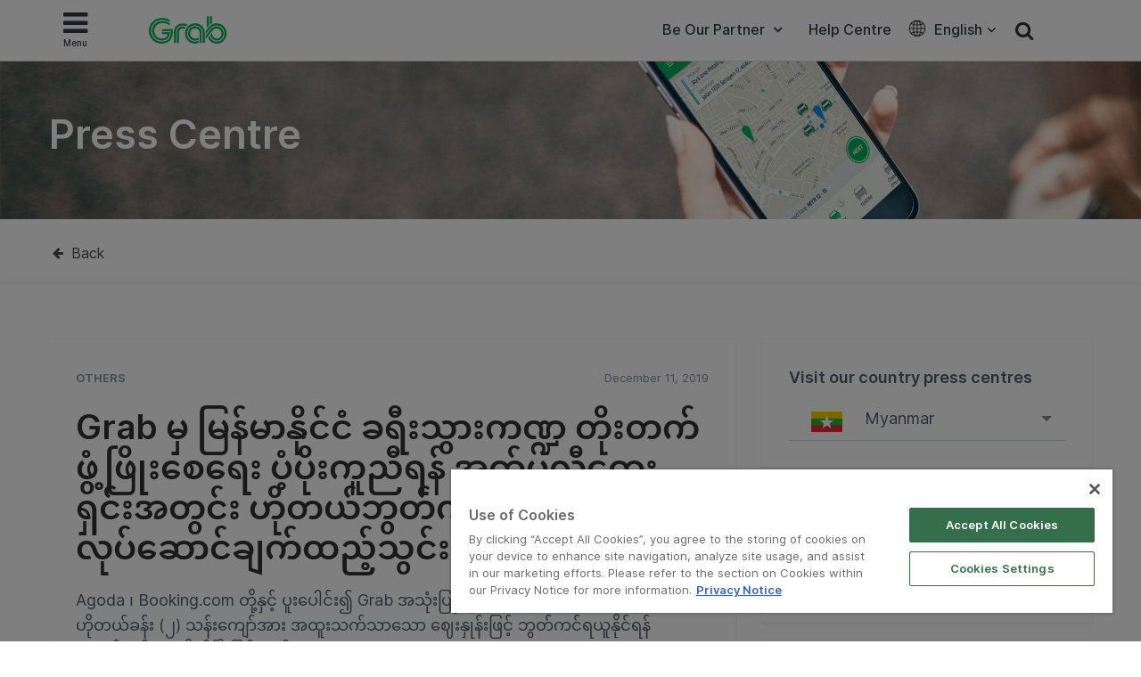

--- FILE ---
content_type: text/html; charset=UTF-8
request_url: https://www.grab.com/mm/en/press/others/grab-%E1%80%99%E1%80%BE-%E1%80%99%E1%80%BC%E1%80%94%E1%80%BA%E1%80%99%E1%80%AC%E1%80%94%E1%80%AD%E1%80%AF%E1%80%84%E1%80%BA%E1%80%84%E1%80%B6-%E1%80%81%E1%80%9B%E1%80%AE%E1%80%B8%E1%80%9E%E1%80%BD/
body_size: 40460
content:
<!DOCTYPE html>
<html lang="en-US" class="no-js">

<head>
    <meta charset="UTF-8">
    <title>
        Grab မှ မြန်မာနိုင်ငံ ခရီးသွားကဏ္ဍ တိုးတက်ဖွံ့ဖြိုးစေရေး ပံ့ပိုးကူညီရန် အက်ပလီကေးရှင်းအတွင်း ဟိုတယ်ဘွတ်ကင်တင်နိုင်သော လုပ်ဆောင်ချက်ထည့်သွင်း | Grab MM    </title>
            <link href="//www.google-analytics.com" rel="dns-prefetch">
    
    <link href="https://www.grab.com/favicon.ico" rel="icon" type="image/x-icon">
    <meta name="msvalidate.01" content="62D708192352CDCE3B73BA9B4A94A95C" />
    <meta name="facebook-domain-verification" content="qrruo04moisardv6fp17skdn44rn0m" />
    <meta http-equiv="X-UA-Compatible" content="IE=edge,chrome=1">
    <meta name="viewport" content="width=device-width, initial-scale=1.0, user-scalable=no">
    <script type="text/javascript">/* wpack.io publicPath */window.__wpackIopluginGrabdist='https://www.grab.com/mm/wp-content/plugins/grab/dist/';</script>        <!-- OneTrust Cookies Consent Notice start for grab.com -->
        <script type="text/javascript" src="https://cdn-apac.onetrust.com/consent/a3be3527-7455-48e0-ace6-557ddbd506d5/OtAutoBlock.js" ></script>
        <script src="https://cdn-apac.onetrust.com/scripttemplates/otSDKStub.js" data-document-language="true" type="text/javascript" charset="UTF-8" data-domain-script="a3be3527-7455-48e0-ace6-557ddbd506d5" ></script>
        <script type="text/javascript">
        function OptanonWrapper() { }
        </script>
        <!-- OneTrust Cookies Consent Notice end for grab.com -->
            <script src="https://assets.grab.com/js/sentry-cdn/5.12.4/bundle.min.js" >
    </script>
    <script>
        Sentry.init({
            dsn: 'https://030bb053976c42a3b266260f2b6ac1a3@sentry.io/2842162',
            sampleRate: 0.05,
        });
    </script>
                    <link rel="preload" href="https://assets.grab.com/wp-content/uploads/media/fonts/NotoSansMyanmar/NotoSansMyanmar-Regular.woff2" as="font" type="font/woff2" crossorigin />
                <link rel="preload" href="https://assets.grab.com/wp-content/uploads/media/fonts/NotoSansMyanmar/NotoSansMyanmar-Medium.woff2" as="font" type="font/woff2" crossorigin />
                <link rel="preload" href="https://assets.grab.com/wp-content/uploads/media/fonts/Inter/InterDisplay-Medium.woff2" as="font" type="font/woff2" crossorigin />
                <link rel="preload" href="https://assets.grab.com/wp-content/uploads/media/fonts/Inter/Inter-Regular.woff2" as="font" type="font/woff2" crossorigin />
                <link rel="preload" href="https://assets.grab.com/wp-content/uploads/media/fonts/Inter/Inter-SemiBold.woff2" as="font" type="font/woff2" crossorigin />
                <meta name='robots' content='max-image-preview:large' />

<!-- The SEO Framework by Sybre Waaijer -->
<meta name="description" content="Agoda ၊ Booking.com တို့နှင့် ပူးပေါင်း၍ Grab အသုံးပြုသူများအတွက် Grab app မှတစ်ဆင့် ဟိုတယ်ခန်း (၂) သန်းကျော်အား အထူးသက်သာသော ဈေးနှုန်းဖြင့် ဘွတ်ကင်ရယူနိုင်ရန&#8230;" />
<meta property="og:image" content="https://www.grab.com/mm/wp-content/uploads/sites/15/2019/11/Hotels-tile-in-app-700x350.jpg" />
<meta property="og:locale" content="en_US" />
<meta property="og:type" content="article" />
<meta property="og:title" content="Grab မှ မြန်မာနိုင်ငံ ခရီးသွားကဏ္ဍ တိုးတက်ဖွံ့ဖြိုးစေရေး ပံ့ပိုးကူညီရန် အက်ပလီကေးရှင်းအတွင်း ဟိုတယ်ဘွတ်ကင်တင်နိုင်သော လုပ်ဆောင်ချက်ထည့်သွင်း | Grab MM" />
<meta property="og:description" content="Agoda ၊ Booking.com တို့နှင့် ပူးပေါင်း၍ Grab အသုံးပြုသူများအတွက် Grab app မှတစ်ဆင့် ဟိုတယ်ခန်း (၂) သန်းကျော်အား အထူးသက်သာသော ဈေးနှုန်းဖြင့် ဘွတ်ကင်ရယူနိုင်ရန် ဆောင်ရွက်ပေးလိုက်ပြီ ဖြစ်သည&#8230;" />
<meta property="og:url" content="https://www.grab.com/mm/en/press/others/grab-%e1%80%99%e1%80%be-%e1%80%99%e1%80%bc%e1%80%94%e1%80%ba%e1%80%99%e1%80%ac%e1%80%94%e1%80%ad%e1%80%af%e1%80%84%e1%80%ba%e1%80%84%e1%80%b6-%e1%80%81%e1%80%9b%e1%80%ae%e1%80%b8%e1%80%9e%e1%80%bd/" />
<meta property="og:site_name" content="Grab" />
<meta property="article:publisher" content="https://www.facebook.com/GrabMM" />
<meta property="article:author" content="https://www.facebook.com/GrabMM" />
<meta property="article:published_time" content="2019-12-11T12:14+00:00" />
<meta property="article:modified_time" content="2019-12-11T12:34+00:00" />
<meta property="og:updated_time" content="2019-12-11T12:34+00:00" />
<meta name="twitter:card" content="summary_large_image" />
<meta name="twitter:title" content="Grab မှ မြန်မာနိုင်ငံ ခရီးသွားကဏ္ဍ တိုးတက်ဖွံ့ဖြိုးစေရေး ပံ့ပိုးကူညီရန် အက်ပလီကေးရှင်းအတွင်း ဟိုတယ်ဘွတ်ကင်တင်နိုင်သော လုပ်ဆောင်ချက်ထည့်သွင်း | Grab MM" />
<meta name="twitter:description" content="Agoda ၊ Booking.com တို့နှင့် ပူးပေါင်း၍ Grab အသုံးပြုသူများအတွက် Grab app မှတစ်ဆင့် ဟိုတယ်ခန်း (၂) သန်းကျော်အား အထူးသက်သာသော ဈေးနှုန်းဖြင့် ဘွတ်ကင်ရယူနိုင်ရန် ဆောင်ရွက်ပေးလိုက်ပြီ ဖြစ်သည&#8230;" />
<meta name="twitter:image" content="https://www.grab.com/mm/wp-content/uploads/sites/15/2019/11/Hotels-tile-in-app-700x350.jpg" />
<link rel="canonical" href="https://www.grab.com/mm/en/press/others/grab-%e1%80%99%e1%80%be-%e1%80%99%e1%80%bc%e1%80%94%e1%80%ba%e1%80%99%e1%80%ac%e1%80%94%e1%80%ad%e1%80%af%e1%80%84%e1%80%ba%e1%80%84%e1%80%b6-%e1%80%81%e1%80%9b%e1%80%ae%e1%80%b8%e1%80%9e%e1%80%bd/" />
<script type="application/ld+json">{"@context":"https://schema.org","@type":"BreadcrumbList","itemListElement":[{"@type":"ListItem","position":1,"item":{"@id":"https://www.grab.com/mm/en/","name":"Ride Hailing Platform: Taxi Booking Service | Grab"}},{"@type":"ListItem","position":2,"item":{"@id":"https://www.grab.com/mm/en/press/others/","name":"Others"}},{"@type":"ListItem","position":3,"item":{"@id":"https://www.grab.com/mm/en/press/others/grab-%e1%80%99%e1%80%be-%e1%80%99%e1%80%bc%e1%80%94%e1%80%ba%e1%80%99%e1%80%ac%e1%80%94%e1%80%ad%e1%80%af%e1%80%84%e1%80%ba%e1%80%84%e1%80%b6-%e1%80%81%e1%80%9b%e1%80%ae%e1%80%b8%e1%80%9e%e1%80%bd/","name":"Grab \u1019\u103e \u1019\u103c\u1014\u103a\u1019\u102c\u1014\u102d\u102f\u1004\u103a\u1004\u1036 \u1001\u101b\u102e\u1038\u101e\u103d\u102c\u1038\u1000\u100f\u1039\u100d \u1010\u102d\u102f\u1038\u1010\u1000\u103a\u1016\u103d\u1036\u1037\u1016\u103c\u102d\u102f\u1038\u1005\u1031\u101b\u1031\u1038 \u1015\u1036\u1037\u1015\u102d\u102f\u1038\u1000\u1030\u100a\u102e\u101b\u1014\u103a \u1021\u1000\u103a\u1015\u101c\u102e\u1000\u1031\u1038\u101b\u103e\u1004\u103a\u1038\u1021\u1010\u103d\u1004\u103a\u1038 \u101f\u102d\u102f\u1010\u101a\u103a\u1018\u103d\u1010\u103a\u1000\u1004\u103a\u1010\u1004\u103a\u1014\u102d\u102f\u1004\u103a\u101e\u1031\u102c \u101c\u102f\u1015\u103a\u1006\u1031\u102c\u1004\u103a\u1001\u103b\u1000\u103a\u1011\u100a\u1037\u103a\u101e\u103d\u1004\u103a\u1038"}}]}</script>
<meta name="google-site-verification" content="vfxuon_ZyPfaowDg8ecP-FSfSGVGrBY08WH0gISpyGk" />
<meta name="msvalidate.01" content="62D708192352CDCE3B73BA9B4A94A95C" />
<!-- / The SEO Framework by Sybre Waaijer | 7.16ms meta | 0.30ms boot -->

<script src='https://scribe-web-sdk.grab.com/scribe_bundle_v1.0.55.min.js'></script>    
    <!-- HTML5 Shim and Respond.js IE8 support of HTML5 elements and media queries -->
    <!-- WARNING: Respond.js doesn't work if you view the page via file:// -->
    <!--[if lt IE 9]>
        <script src="https://oss.maxcdn.com/libs/html5shiv/3.7.0/html5shiv.js"></script>
        <script src="https://oss.maxcdn.com/libs/respond.js/1.4.2/respond.min.js"></script>
    <![endif]-->

    
    <!-- Google Optimize - Modified Analytics Tracking Code -->
    <script>
        (function(i, s, o, g, r, a, m) {
            i['GoogleAnalyticsObject'] = r;
            i[r] = i[r] || function() {
                (i[r].q = i[r].q || []).push(arguments)
            }, i[r].l = 1 * new Date();
            a = s.createElement(o),
                m = s.getElementsByTagName(o)[0];
            a.async = 1;
            a.src = g;
            m.parentNode.insertBefore(a, m)
        })(window, document, 'script', 'https://www.google-analytics.com/analytics.js', 'ga');
        ga('create', 'UA-73060858-1', 'auto');
        ga('require', 'GTM-KSQQ83R');
    </script>
    <!-- Google Tag Manager -->
    <script>
        (function(w, d, s, l, i) {
            w[l] = w[l] || [];
            w[l].push({
                'gtm.start': new Date().getTime(),
                event: 'gtm.js'
            });
            var f = d.getElementsByTagName(s)[0],
                j = d.createElement(s),
                dl = l != 'dataLayer' ? '&l=' + l : '';
            j.async = true;
            j.src =
                'https://www.googletagmanager.com/gtm.js?id=' + i + dl;
            f.parentNode.insertBefore(j, f);
        })(window, document, 'script', 'dataLayer', 'GTM-54DG5SF');
    </script>
        <!-- Custom header tags from CMS -->
    
    <!-- UTM -->
    <script>
        
            var stripHtml = (function() {
                var div = document.createElement('div');
                return function(html) {
                    var escaped = secureFilters.html(html);
                    return escaped;
                    /*html = decodeURIComponent(html);
                console.log("HTML", html);
                div.innerHTML = html.replace(/<\/?\w+[^>]*\/?>/g, "");
                return (div.innerText || div.textContent); // textContent is for firefox*/
                };
            })();
            //inject utm_source into cookies
            function getUrlParams() {
                var rawQueryString = window.location.search;
                if (!rawQueryString) {
                    return {};
                }

                rawQueryString = rawQueryString.slice(1);
                var params = {};
                var splitStrings = rawQueryString.split('&');

                for (var i = 0, len = splitStrings.length; i < len; i++) {
                    var item = splitStrings[i].split('=');
                    params[item[0]] = stripHtml(decodeURIComponent(item[1]));
                }

                return params;
            }

            function setCookie(name, value) {
                document.cookie = name + "=" + value + "; max-age=86400; domain=.grab.com;path=/; secure";
            }

            var urlParams = getUrlParams();
            var searchEngines = {
                'www.google': 'Google',
                'search.yahoo': 'Yahoo',
                'www.bing': 'Bing',
                'baidu.com': 'Baidu',
                'm.baidu.com': 'Baidu'
            };
            var theReferrer = document.referrer;
            var referrerMatched;
            Object.keys(searchEngines).forEach(function(key) {
                if (theReferrer.indexOf(key) !== -1) {
                    referrerMatched = searchEngines[key];
                    return false;
                }
            });
            if (urlParams.utm_source) {
                setCookie('utm_source', urlParams.utm_source);
            } else if (referrerMatched) {
                setCookie('utm_source', referrerMatched);
            }
            if (urlParams.utm_medium) {
                setCookie('utm_medium', urlParams.utm_medium);
            } else if (referrerMatched) {
                setCookie('utm_medium', 'non-paid');
            }
            if (urlParams.utm_content) {
                setCookie('utm_content', urlParams.utm_content);
            }
            if (urlParams.utm_term) {
                setCookie('utm_term', urlParams.utm_term);
            }
            if (urlParams.utm_campaign) {
                setCookie('utm_campaign', urlParams.utm_campaign);
            }
            if (urlParams.grab_source) setCookie('grab_source', urlParams.grab_source);
        
            </script>

    <!-- Baidu Analytics -->
    
    <!-- VWO -->
    

    <!-- Schema tag for JSON-LD structured data -->
            <script type="application/ld+json">
        {
            "@context": "https://schema.org",
            "@type": "Organization",
            "name": "Grab Myanmar",
            "url": "https://www.grab.com/mm/",
            "logo": "https://www.grab.com/mm/wp-content/themes/grabsg/public/img/grab_logo_158.png",
            "description": "Grab. The Everyday Everything App",
            "address": {
            "@type": "PostalAddress",
            "addressCountry": "Myanmar",
            "addressLocality": "Man Aung Ward",
            "addressRegion": "Yangon",
            "streetAddress": "No 276, D6 East Race Horse Road, Man Aung Ward, Tarmwe township, Yangon"
            },
            "sameAs": [
                "https://www.wikidata.org/wiki/Q20873932",
                "https://en.wikipedia.org/wiki/Grab_(application)",
                "https://www.facebook.com/GrabMM",
                "https://www.instagram.com/grabmm",
                "https://www.youtube.com/c/GrabOfficialSEA",
                "https://www.linkedin.com/company/grabapp",
                "https://play.google.com/store/apps/details?id=com.grabtaxi.passenger",
                "https://play.google.com/store/apps/details?id=com.grabtaxi.driver2",
                "https://play.google.com/store/apps/details?id=com.grab.merchant",
                "https://apps.apple.com/app/grab-superapp/id647268330",
                "https://apps.apple.com/app/grab-driver/id1257641454",
                "https://apps.apple.com/app/grabmerchant/id1282271764"
            ]
            }
            </script>
        
        
            <script>
        window.grab = {
            ...(window.grab || {}),
            blog_url: "https://www.grab.com/mm/en",
        };
    </script>

        
        <link rel='dns-prefetch' href='//cdnjs.cloudflare.com' />
<link rel='dns-prefetch' href='//assets.grab.com' />
<script type="text/javascript">
/* <![CDATA[ */
window._wpemojiSettings = {"baseUrl":"https:\/\/s.w.org\/images\/core\/emoji\/14.0.0\/72x72\/","ext":".png","svgUrl":"https:\/\/s.w.org\/images\/core\/emoji\/14.0.0\/svg\/","svgExt":".svg","source":{"concatemoji":"https:\/\/www.grab.com\/mm\/wp-includes\/js\/wp-emoji-release.min.js?ver=6.4.7"}};
/*! This file is auto-generated */
!function(i,n){var o,s,e;function c(e){try{var t={supportTests:e,timestamp:(new Date).valueOf()};sessionStorage.setItem(o,JSON.stringify(t))}catch(e){}}function p(e,t,n){e.clearRect(0,0,e.canvas.width,e.canvas.height),e.fillText(t,0,0);var t=new Uint32Array(e.getImageData(0,0,e.canvas.width,e.canvas.height).data),r=(e.clearRect(0,0,e.canvas.width,e.canvas.height),e.fillText(n,0,0),new Uint32Array(e.getImageData(0,0,e.canvas.width,e.canvas.height).data));return t.every(function(e,t){return e===r[t]})}function u(e,t,n){switch(t){case"flag":return n(e,"\ud83c\udff3\ufe0f\u200d\u26a7\ufe0f","\ud83c\udff3\ufe0f\u200b\u26a7\ufe0f")?!1:!n(e,"\ud83c\uddfa\ud83c\uddf3","\ud83c\uddfa\u200b\ud83c\uddf3")&&!n(e,"\ud83c\udff4\udb40\udc67\udb40\udc62\udb40\udc65\udb40\udc6e\udb40\udc67\udb40\udc7f","\ud83c\udff4\u200b\udb40\udc67\u200b\udb40\udc62\u200b\udb40\udc65\u200b\udb40\udc6e\u200b\udb40\udc67\u200b\udb40\udc7f");case"emoji":return!n(e,"\ud83e\udef1\ud83c\udffb\u200d\ud83e\udef2\ud83c\udfff","\ud83e\udef1\ud83c\udffb\u200b\ud83e\udef2\ud83c\udfff")}return!1}function f(e,t,n){var r="undefined"!=typeof WorkerGlobalScope&&self instanceof WorkerGlobalScope?new OffscreenCanvas(300,150):i.createElement("canvas"),a=r.getContext("2d",{willReadFrequently:!0}),o=(a.textBaseline="top",a.font="600 32px Arial",{});return e.forEach(function(e){o[e]=t(a,e,n)}),o}function t(e){var t=i.createElement("script");t.src=e,t.defer=!0,i.head.appendChild(t)}"undefined"!=typeof Promise&&(o="wpEmojiSettingsSupports",s=["flag","emoji"],n.supports={everything:!0,everythingExceptFlag:!0},e=new Promise(function(e){i.addEventListener("DOMContentLoaded",e,{once:!0})}),new Promise(function(t){var n=function(){try{var e=JSON.parse(sessionStorage.getItem(o));if("object"==typeof e&&"number"==typeof e.timestamp&&(new Date).valueOf()<e.timestamp+604800&&"object"==typeof e.supportTests)return e.supportTests}catch(e){}return null}();if(!n){if("undefined"!=typeof Worker&&"undefined"!=typeof OffscreenCanvas&&"undefined"!=typeof URL&&URL.createObjectURL&&"undefined"!=typeof Blob)try{var e="postMessage("+f.toString()+"("+[JSON.stringify(s),u.toString(),p.toString()].join(",")+"));",r=new Blob([e],{type:"text/javascript"}),a=new Worker(URL.createObjectURL(r),{name:"wpTestEmojiSupports"});return void(a.onmessage=function(e){c(n=e.data),a.terminate(),t(n)})}catch(e){}c(n=f(s,u,p))}t(n)}).then(function(e){for(var t in e)n.supports[t]=e[t],n.supports.everything=n.supports.everything&&n.supports[t],"flag"!==t&&(n.supports.everythingExceptFlag=n.supports.everythingExceptFlag&&n.supports[t]);n.supports.everythingExceptFlag=n.supports.everythingExceptFlag&&!n.supports.flag,n.DOMReady=!1,n.readyCallback=function(){n.DOMReady=!0}}).then(function(){return e}).then(function(){var e;n.supports.everything||(n.readyCallback(),(e=n.source||{}).concatemoji?t(e.concatemoji):e.wpemoji&&e.twemoji&&(t(e.twemoji),t(e.wpemoji)))}))}((window,document),window._wpemojiSettings);
/* ]]> */
</script>
<link rel='stylesheet' id='sbi_styles-css' href='https://www.grab.com/mm/wp-content/plugins/instagram-feed/css/sbi-styles.min.css?ver=6.2.2' media="print" onload="this.media='all'" />
<style id='wp-emoji-styles-inline-css' type='text/css'>

	img.wp-smiley, img.emoji {
		display: inline !important;
		border: none !important;
		box-shadow: none !important;
		height: 1em !important;
		width: 1em !important;
		margin: 0 0.07em !important;
		vertical-align: -0.1em !important;
		background: none !important;
		padding: 0 !important;
	}
</style>
<link rel='stylesheet' id='wp-block-library-css' href='https://www.grab.com/mm/wp-includes/css/dist/block-library/style.min.css?ver=6.4.7' media="print" onload="this.media='all'" />
<style id='classic-theme-styles-inline-css' type='text/css'>
/*! This file is auto-generated */
.wp-block-button__link{color:#fff;background-color:#32373c;border-radius:9999px;box-shadow:none;text-decoration:none;padding:calc(.667em + 2px) calc(1.333em + 2px);font-size:1.125em}.wp-block-file__button{background:#32373c;color:#fff;text-decoration:none}
</style>
<style id='global-styles-inline-css' type='text/css'>
body{--wp--preset--color--black: #000000;--wp--preset--color--cyan-bluish-gray: #abb8c3;--wp--preset--color--white: #ffffff;--wp--preset--color--pale-pink: #f78da7;--wp--preset--color--vivid-red: #cf2e2e;--wp--preset--color--luminous-vivid-orange: #ff6900;--wp--preset--color--luminous-vivid-amber: #fcb900;--wp--preset--color--light-green-cyan: #7bdcb5;--wp--preset--color--vivid-green-cyan: #00d084;--wp--preset--color--pale-cyan-blue: #8ed1fc;--wp--preset--color--vivid-cyan-blue: #0693e3;--wp--preset--color--vivid-purple: #9b51e0;--wp--preset--gradient--vivid-cyan-blue-to-vivid-purple: linear-gradient(135deg,rgba(6,147,227,1) 0%,rgb(155,81,224) 100%);--wp--preset--gradient--light-green-cyan-to-vivid-green-cyan: linear-gradient(135deg,rgb(122,220,180) 0%,rgb(0,208,130) 100%);--wp--preset--gradient--luminous-vivid-amber-to-luminous-vivid-orange: linear-gradient(135deg,rgba(252,185,0,1) 0%,rgba(255,105,0,1) 100%);--wp--preset--gradient--luminous-vivid-orange-to-vivid-red: linear-gradient(135deg,rgba(255,105,0,1) 0%,rgb(207,46,46) 100%);--wp--preset--gradient--very-light-gray-to-cyan-bluish-gray: linear-gradient(135deg,rgb(238,238,238) 0%,rgb(169,184,195) 100%);--wp--preset--gradient--cool-to-warm-spectrum: linear-gradient(135deg,rgb(74,234,220) 0%,rgb(151,120,209) 20%,rgb(207,42,186) 40%,rgb(238,44,130) 60%,rgb(251,105,98) 80%,rgb(254,248,76) 100%);--wp--preset--gradient--blush-light-purple: linear-gradient(135deg,rgb(255,206,236) 0%,rgb(152,150,240) 100%);--wp--preset--gradient--blush-bordeaux: linear-gradient(135deg,rgb(254,205,165) 0%,rgb(254,45,45) 50%,rgb(107,0,62) 100%);--wp--preset--gradient--luminous-dusk: linear-gradient(135deg,rgb(255,203,112) 0%,rgb(199,81,192) 50%,rgb(65,88,208) 100%);--wp--preset--gradient--pale-ocean: linear-gradient(135deg,rgb(255,245,203) 0%,rgb(182,227,212) 50%,rgb(51,167,181) 100%);--wp--preset--gradient--electric-grass: linear-gradient(135deg,rgb(202,248,128) 0%,rgb(113,206,126) 100%);--wp--preset--gradient--midnight: linear-gradient(135deg,rgb(2,3,129) 0%,rgb(40,116,252) 100%);--wp--preset--font-size--small: 13px;--wp--preset--font-size--medium: 20px;--wp--preset--font-size--large: 36px;--wp--preset--font-size--x-large: 42px;--wp--preset--spacing--20: 0.44rem;--wp--preset--spacing--30: 0.67rem;--wp--preset--spacing--40: 1rem;--wp--preset--spacing--50: 1.5rem;--wp--preset--spacing--60: 2.25rem;--wp--preset--spacing--70: 3.38rem;--wp--preset--spacing--80: 5.06rem;--wp--preset--shadow--natural: 6px 6px 9px rgba(0, 0, 0, 0.2);--wp--preset--shadow--deep: 12px 12px 50px rgba(0, 0, 0, 0.4);--wp--preset--shadow--sharp: 6px 6px 0px rgba(0, 0, 0, 0.2);--wp--preset--shadow--outlined: 6px 6px 0px -3px rgba(255, 255, 255, 1), 6px 6px rgba(0, 0, 0, 1);--wp--preset--shadow--crisp: 6px 6px 0px rgba(0, 0, 0, 1);}:where(.is-layout-flex){gap: 0.5em;}:where(.is-layout-grid){gap: 0.5em;}body .is-layout-flow > .alignleft{float: left;margin-inline-start: 0;margin-inline-end: 2em;}body .is-layout-flow > .alignright{float: right;margin-inline-start: 2em;margin-inline-end: 0;}body .is-layout-flow > .aligncenter{margin-left: auto !important;margin-right: auto !important;}body .is-layout-constrained > .alignleft{float: left;margin-inline-start: 0;margin-inline-end: 2em;}body .is-layout-constrained > .alignright{float: right;margin-inline-start: 2em;margin-inline-end: 0;}body .is-layout-constrained > .aligncenter{margin-left: auto !important;margin-right: auto !important;}body .is-layout-constrained > :where(:not(.alignleft):not(.alignright):not(.alignfull)){max-width: var(--wp--style--global--content-size);margin-left: auto !important;margin-right: auto !important;}body .is-layout-constrained > .alignwide{max-width: var(--wp--style--global--wide-size);}body .is-layout-flex{display: flex;}body .is-layout-flex{flex-wrap: wrap;align-items: center;}body .is-layout-flex > *{margin: 0;}body .is-layout-grid{display: grid;}body .is-layout-grid > *{margin: 0;}:where(.wp-block-columns.is-layout-flex){gap: 2em;}:where(.wp-block-columns.is-layout-grid){gap: 2em;}:where(.wp-block-post-template.is-layout-flex){gap: 1.25em;}:where(.wp-block-post-template.is-layout-grid){gap: 1.25em;}.has-black-color{color: var(--wp--preset--color--black) !important;}.has-cyan-bluish-gray-color{color: var(--wp--preset--color--cyan-bluish-gray) !important;}.has-white-color{color: var(--wp--preset--color--white) !important;}.has-pale-pink-color{color: var(--wp--preset--color--pale-pink) !important;}.has-vivid-red-color{color: var(--wp--preset--color--vivid-red) !important;}.has-luminous-vivid-orange-color{color: var(--wp--preset--color--luminous-vivid-orange) !important;}.has-luminous-vivid-amber-color{color: var(--wp--preset--color--luminous-vivid-amber) !important;}.has-light-green-cyan-color{color: var(--wp--preset--color--light-green-cyan) !important;}.has-vivid-green-cyan-color{color: var(--wp--preset--color--vivid-green-cyan) !important;}.has-pale-cyan-blue-color{color: var(--wp--preset--color--pale-cyan-blue) !important;}.has-vivid-cyan-blue-color{color: var(--wp--preset--color--vivid-cyan-blue) !important;}.has-vivid-purple-color{color: var(--wp--preset--color--vivid-purple) !important;}.has-black-background-color{background-color: var(--wp--preset--color--black) !important;}.has-cyan-bluish-gray-background-color{background-color: var(--wp--preset--color--cyan-bluish-gray) !important;}.has-white-background-color{background-color: var(--wp--preset--color--white) !important;}.has-pale-pink-background-color{background-color: var(--wp--preset--color--pale-pink) !important;}.has-vivid-red-background-color{background-color: var(--wp--preset--color--vivid-red) !important;}.has-luminous-vivid-orange-background-color{background-color: var(--wp--preset--color--luminous-vivid-orange) !important;}.has-luminous-vivid-amber-background-color{background-color: var(--wp--preset--color--luminous-vivid-amber) !important;}.has-light-green-cyan-background-color{background-color: var(--wp--preset--color--light-green-cyan) !important;}.has-vivid-green-cyan-background-color{background-color: var(--wp--preset--color--vivid-green-cyan) !important;}.has-pale-cyan-blue-background-color{background-color: var(--wp--preset--color--pale-cyan-blue) !important;}.has-vivid-cyan-blue-background-color{background-color: var(--wp--preset--color--vivid-cyan-blue) !important;}.has-vivid-purple-background-color{background-color: var(--wp--preset--color--vivid-purple) !important;}.has-black-border-color{border-color: var(--wp--preset--color--black) !important;}.has-cyan-bluish-gray-border-color{border-color: var(--wp--preset--color--cyan-bluish-gray) !important;}.has-white-border-color{border-color: var(--wp--preset--color--white) !important;}.has-pale-pink-border-color{border-color: var(--wp--preset--color--pale-pink) !important;}.has-vivid-red-border-color{border-color: var(--wp--preset--color--vivid-red) !important;}.has-luminous-vivid-orange-border-color{border-color: var(--wp--preset--color--luminous-vivid-orange) !important;}.has-luminous-vivid-amber-border-color{border-color: var(--wp--preset--color--luminous-vivid-amber) !important;}.has-light-green-cyan-border-color{border-color: var(--wp--preset--color--light-green-cyan) !important;}.has-vivid-green-cyan-border-color{border-color: var(--wp--preset--color--vivid-green-cyan) !important;}.has-pale-cyan-blue-border-color{border-color: var(--wp--preset--color--pale-cyan-blue) !important;}.has-vivid-cyan-blue-border-color{border-color: var(--wp--preset--color--vivid-cyan-blue) !important;}.has-vivid-purple-border-color{border-color: var(--wp--preset--color--vivid-purple) !important;}.has-vivid-cyan-blue-to-vivid-purple-gradient-background{background: var(--wp--preset--gradient--vivid-cyan-blue-to-vivid-purple) !important;}.has-light-green-cyan-to-vivid-green-cyan-gradient-background{background: var(--wp--preset--gradient--light-green-cyan-to-vivid-green-cyan) !important;}.has-luminous-vivid-amber-to-luminous-vivid-orange-gradient-background{background: var(--wp--preset--gradient--luminous-vivid-amber-to-luminous-vivid-orange) !important;}.has-luminous-vivid-orange-to-vivid-red-gradient-background{background: var(--wp--preset--gradient--luminous-vivid-orange-to-vivid-red) !important;}.has-very-light-gray-to-cyan-bluish-gray-gradient-background{background: var(--wp--preset--gradient--very-light-gray-to-cyan-bluish-gray) !important;}.has-cool-to-warm-spectrum-gradient-background{background: var(--wp--preset--gradient--cool-to-warm-spectrum) !important;}.has-blush-light-purple-gradient-background{background: var(--wp--preset--gradient--blush-light-purple) !important;}.has-blush-bordeaux-gradient-background{background: var(--wp--preset--gradient--blush-bordeaux) !important;}.has-luminous-dusk-gradient-background{background: var(--wp--preset--gradient--luminous-dusk) !important;}.has-pale-ocean-gradient-background{background: var(--wp--preset--gradient--pale-ocean) !important;}.has-electric-grass-gradient-background{background: var(--wp--preset--gradient--electric-grass) !important;}.has-midnight-gradient-background{background: var(--wp--preset--gradient--midnight) !important;}.has-small-font-size{font-size: var(--wp--preset--font-size--small) !important;}.has-medium-font-size{font-size: var(--wp--preset--font-size--medium) !important;}.has-large-font-size{font-size: var(--wp--preset--font-size--large) !important;}.has-x-large-font-size{font-size: var(--wp--preset--font-size--x-large) !important;}
.wp-block-navigation a:where(:not(.wp-element-button)){color: inherit;}
:where(.wp-block-post-template.is-layout-flex){gap: 1.25em;}:where(.wp-block-post-template.is-layout-grid){gap: 1.25em;}
:where(.wp-block-columns.is-layout-flex){gap: 2em;}:where(.wp-block-columns.is-layout-grid){gap: 2em;}
.wp-block-pullquote{font-size: 1.5em;line-height: 1.6;}
</style>
<link rel='stylesheet' id='trp-language-switcher-style-css' href='https://www.grab.com/mm/wp-content/plugins/translatepress-multilingual/assets/css/trp-language-switcher.css?ver=2.5.7' media="print" onload="this.media='all'" />
<link rel='stylesheet' id='tablepress-default-css' href='https://www.grab.com/mm/wp-content/plugins/tablepress/css/default.min.css?ver=1.9.1' media="print" onload="this.media='all'" />
<link rel='stylesheet' id='wpackio_pluginGrabsite_site/main-69098052.css_style-css' href='https://www.grab.com/mm/wp-content/plugins/grab/dist/site/main-69098052.css?ver=6.4.7' media='all' />
<link rel='stylesheet' id='bootstrap-css' href='https://www.grab.com/mm/wp-content/themes/grabsg/public/css/bootstrapCustom.min.css?ver=20200104' media='all' />
<link rel='stylesheet' id='wpackio_pluginGrabsite_site/fonts-mm-en-42c9b453.css_style-css' href='https://www.grab.com/mm/wp-content/plugins/grab/dist/site/fonts-mm-en-42c9b453.css?ver=6.4.7' media='all' />
<link rel='stylesheet' id='common-slick-css' href='https://www.grab.com/mm/wp-content/themes/grabsg/public/css/slick/slick.css?ver=20200629_abcd' media="print" onload="this.media='all'" />
<link rel='stylesheet' id='common-slick-theme-css' href='https://www.grab.com/mm/wp-content/themes/grabsg/public/css/slick/slick-theme.css?ver=20200629_abcd' media="print" onload="this.media='all'" />
<link rel='stylesheet' id='common-jquery-ui-css' href='https://www.grab.com/mm/wp-content/themes/grabsg/public/css/jquery-ui.css?ver=20200629_abcd' media="print" onload="this.media='all'" />
<link rel='stylesheet' id='common-fa-css-css' href='https://www.grab.com/mm/wp-content/themes/grabsg/public/fonts/font-awesome.min.css?ver=20200629_abcd' media="print" onload="this.media='all'" />
<link rel='stylesheet' id='common-app-features-css' href='https://www.grab.com/mm/wp-content/themes/grabsg/public/css/video/app-features.css?ver=20200629_abcd' media="print" onload="this.media='all'" />
<link rel='stylesheet' id='common-hover-css' href='https://www.grab.com/mm/wp-content/themes/grabsg/public/css/hover.css?ver=20200629_abcd' media="print" onload="this.media='all'" />
<link rel='stylesheet' id='common_css-css' href='https://www.grab.com/mm/wp-content/themes/grabsg/public/css/common.v1.5.0.css?ver=20221012_xkop' media='' />
<link rel='stylesheet' id='press_css-css' href='https://www.grab.com/mm/wp-content/themes/grabsg/public/css/press-stylesheet.css?ver=20200715_ahui' media='' />
<script type="text/javascript" id="scribe_script-js-extra">
/* <![CDATA[ */
var scriptParams = {"currentEnv":"production"};
/* ]]> */
</script>
<script type="text/javascript" src="https://www.grab.com/mm/wp-content/plugins/grab/public/grab-scribe/scribemetric.js?ver=1" id="scribe_script-js"></script>
<script type="text/javascript" src="https://assets.grab.com/js/jquery/1.11.3/jquery.min.js?ver=1.11.3" id="jquery-core-js"></script>
<script type="text/javascript" src="https://cdnjs.cloudflare.com/ajax/libs/jquery-validate/1.19.1/jquery.validate.min.js" id="jquery.validate-js"></script>
<script type="text/javascript" src="https://assets.grab.com/js/secure-filters.js?ver=1.32110" id="secure-filters-js"></script>
<link rel="https://api.w.org/" href="https://www.grab.com/mm/en/wp-json/" /><link rel="alternate" type="application/json+oembed" href="https://www.grab.com/mm/en/wp-json/oembed/1.0/embed?url=https%3A%2F%2Fwww.grab.com%2Fmm%2Fen%2Fpress%2Fothers%2Fgrab-%25e1%2580%2599%25e1%2580%25be-%25e1%2580%2599%25e1%2580%25bc%25e1%2580%2594%25e1%2580%25ba%25e1%2580%2599%25e1%2580%25ac%25e1%2580%2594%25e1%2580%25ad%25e1%2580%25af%25e1%2580%2584%25e1%2580%25ba%25e1%2580%2584%25e1%2580%25b6-%25e1%2580%2581%25e1%2580%259b%25e1%2580%25ae%25e1%2580%25b8%25e1%2580%259e%25e1%2580%25bd%2F" />
<link rel="alternate" type="text/xml+oembed" href="https://www.grab.com/mm/en/wp-json/oembed/1.0/embed?url=https%3A%2F%2Fwww.grab.com%2Fmm%2Fen%2Fpress%2Fothers%2Fgrab-%25e1%2580%2599%25e1%2580%25be-%25e1%2580%2599%25e1%2580%25bc%25e1%2580%2594%25e1%2580%25ba%25e1%2580%2599%25e1%2580%25ac%25e1%2580%2594%25e1%2580%25ad%25e1%2580%25af%25e1%2580%2584%25e1%2580%25ba%25e1%2580%2584%25e1%2580%25b6-%25e1%2580%2581%25e1%2580%259b%25e1%2580%25ae%25e1%2580%25b8%25e1%2580%259e%25e1%2580%25bd%2F&#038;format=xml" />
            <script>
                window.GrabWidgets = window.GrabWidgets || {
                    common: {
                        googleMapKey: "AIzaSyCgRrs0DnYlw1GOmr5iuZu5CCnM69hqZCQ",
                        recaptchaKey: "6Le3PjIUAAAAAA6qH0HYORp6HKJhdxxH3f5iuA1e",
                    },
                };
            </script>
        <link rel="alternate" hreflang="my-MM" href="https://www.grab.com/mm/press/others/grab-%e1%80%99%e1%80%be-%e1%80%99%e1%80%bc%e1%80%94%e1%80%ba%e1%80%99%e1%80%ac%e1%80%94%e1%80%ad%e1%80%af%e1%80%84%e1%80%ba%e1%80%84%e1%80%b6-%e1%80%81%e1%80%9b%e1%80%ae%e1%80%b8%e1%80%9e%e1%80%bd/"/>
<link rel="alternate" hreflang="en" href="https://www.grab.com/mm/en/press/others/grab-မှ-မြန်မာနိုင်ငံ-ခရီးသွ/"/>
<link rel="alternate" hreflang="my" href="https://www.grab.com/mm/press/others/grab-%e1%80%99%e1%80%be-%e1%80%99%e1%80%bc%e1%80%94%e1%80%ba%e1%80%99%e1%80%ac%e1%80%94%e1%80%ad%e1%80%af%e1%80%84%e1%80%ba%e1%80%84%e1%80%b6-%e1%80%81%e1%80%9b%e1%80%ae%e1%80%b8%e1%80%9e%e1%80%bd/"/>
<meta name="generator" content="Elementor 3.20.3; settings: css_print_method-internal, google_font-enabled, font_display-auto">
</head>

<body class="press-template-default single single-press postid-22111 translatepress-en_US site-id-15 grab--- elementor-default elementor-kit-25191">
                <noscript><iframe src="https://www.googletagmanager.com/ns.html?id=GTM-54DG5SF" height="0" width="0" style="display:none;visibility:hidden"></iframe></noscript>
        
            
        
    
    
    
    
    
                <div id="top" data-no-translation>
            <div class="container">

                <!-- new menu -->
                                <style>
                    .wrapper {
                        margin-top: 68px;
                    }

                    #top .navbar-default .navbar-collapse {
                        padding-left: 6px;
                        padding-right: 6px;
                    }

                    #top .navbar-default {
                        min-height: 66px;
                    }

                    #top .navbar-brand {
                        margin-top: 16px;
                    }

                    @media only screen and (max-width: 767px) {
                        .wrapper {
                            margin-top: 50px;
                        }
                    }
                </style>
                <nav class="navbar navbar-default hidden-xs" role="navigation">
                    <div class="collapse navbar-collapse" id="bs-example-navbar-collapse-1">
                        <ul id="main-menu" class="nav navbar-nav">
                            <li class="dropdown main-list">
                                <a href="#" class="dropdown-toggle" data-toggle="dropdown">
                                    <i class="fa fa-bars bars" aria-hidden="true"></i>
                                    <span class="bars">Menu</span>
                                    <i class="fa fa-times times" aria-hidden="true" style="display: none;"></i>
                                </a>
                                                                    <ul class="dropdown-menu multi-column columns-3" style="background-image:linear-gradient(to right, rgba(246,248,250,1) 40%, rgba(246,248,250,0.5)), url(https://assets.grab.com/wp-content/uploads/sites/15/2019/06/07150104/about-background.jpg)">
                                        <div class="grabnav-tab-container">
                                            <div class="grabnav-tab-menu">
                                                <div class="list-group">
                                                    <a href="#" class="list-group-item text-center active" data-bg="https://assets.grab.com/wp-content/uploads/sites/15/2019/06/07150104/about-background.jpg">About</a><a href="#" class="list-group-item text-center" data-bg="https://assets.grab.com/wp-content/uploads/sites/15/2019/06/07150131/consumer_background.jpg">Consumer</a><a href="#" class="list-group-item text-center" data-bg="https://assets.grab.com/wp-content/uploads/sites/15/2019/06/07150119/driver_background.jpg">Driver</a><a href="#" class="list-group-item text-center" data-bg="https://assets.grab.com/wp-content/uploads/sites/15/2021/11/16103517/MEX-2.jpg">Merchant</a><a href="#" class="list-group-item text-center" data-bg="https://assets.grab.com/wp-content/uploads/sites/15/2019/06/07150148/enterprise_background.jpg">Enterprise</a>                                                </div>
                                            </div>
                                            <div class="grabnav-tab">
                                                <div class="grabnav-tab-content active">
                                                <div class="item-link">
                                                    <h4><a href="/mm/en/about/" data-grab-tracking='{"event":"grabcom_wp","category":"mainMenu","action":"click","tracking_name":"About: About Us","label":"mainMenu: About: About Us"}'>About Us</a></h4>
                                                    <p>Who we are and what we stand for</p>
                                                </div>
                                                
                                                <div class="item-link">
                                                    <h4><a href="http://insidegrab.com/" data-grab-tracking='{"event":"grabcom_wp","category":"mainMenu","action":"click","tracking_name":"About: Inside Grab","label":"mainMenu: About: Inside Grab"}'>Inside Grab</a></h4>
                                                    <p>News and stories from our official blog</p>
                                                </div>
                                                
                                                <div class="item-link">
                                                    <h4><a href="https://investors.grab.com/" data-grab-tracking='{"event":"grabcom_wp","category":"mainMenu","action":"click","tracking_name":"About: Investor Relations","label":"mainMenu: About: Investor Relations"}'>Investor Relations</a></h4>
                                                    <p>Information for our investors</p>
                                                </div>
                                                
                                                <div class="item-link">
                                                    <h4><a href="/mm/en/locations/" data-grab-tracking='{"event":"grabcom_wp","category":"mainMenu","action":"click","tracking_name":"About: Locations","label":"mainMenu: About: Locations"}'>Locations</a></h4>
                                                    <p>Cities and countries we call home</p>
                                                </div>
                                                
                                                <div class="item-link">
                                                    <h4><a href="/mm/en/about/trust-and-safety/" data-grab-tracking='{"event":"grabcom_wp","category":"mainMenu","action":"click","tracking_name":"About: Trust & Safety","label":"mainMenu: About: Trust & Safety"}'>Trust & Safety</a></h4>
                                                    <p>What we do to keep you safe</p>
                                                </div>
                                                
                                                <div class="item-link">
                                                    <h4><a href="/mm/en/sustainability/" data-grab-tracking='{"event":"grabcom_wp","category":"mainMenu","action":"click","tracking_name":"About: Impact","label":"mainMenu: About: Impact"}'>Impact</a></h4>
                                                    <p>How we deliver impact to the communities we serve</p>
                                                </div>
                                                
                                                <div class="item-link">
                                                    <h4><a href="/mm/en/press/" data-grab-tracking='{"event":"grabcom_wp","category":"mainMenu","action":"click","tracking_name":"About: Newsroom","label":"mainMenu: About: Newsroom"}'>Newsroom</a></h4>
                                                    <p>Latest news and announcements, fresh off the press</p>
                                                </div>
                                                
                                                <div class="item-link">
                                                    <h4><a href="https://grab.careers/" data-grab-tracking='{"event":"grabcom_wp","category":"mainMenu","action":"click","tracking_name":"About: Careers","label":"mainMenu: About: Careers"}'>Careers</a></h4>
                                                    <p>Join us on our mission to drive Southeast Asia forward</p>
                                                </div>
                                                
                                                <div class="item-link">
                                                    <h4><a href="/mm/en/about/grab-for-good-fund/" data-grab-tracking='{"event":"grabcom_wp","category":"mainMenu","action":"click","tracking_name":"About: GrabForGood Fund","label":"mainMenu: About: GrabForGood Fund"}'>GrabForGood Fund</a></h4>
                                                    <p>Our endowment fund empowering the communities of Southeast Asia</p>
                                                </div>
                                                </div><div class="grabnav-tab-content">
                                                <div class="item-link">
                                                    <h4><a href="/mm/en/blog/" data-grab-tracking='{"event":"grabcom_wp","category":"mainMenu","action":"click","tracking_name":"Consumer: What\u2019s New","label":"mainMenu: Consumer: Blog"}'>Blog</a></h4>
                                                    <p>Latest happenings, promos and stories</p>
                                                </div>
                                                
                                                <div class="item-link">
                                                    <h4><a href="/mm/en/transport/" data-grab-tracking='{"event":"grabcom_wp","category":"mainMenu","action":"click","tracking_name":"Consumer: Transport","label":"mainMenu: Consumer: Transport"}'>Transport</a></h4>
                                                    <p>Everything to do with getting you from A to B</p>
                                                </div>
                                                
                                                <div class="item-link">
                                                    <h4><a href="/mm/en/food/" data-grab-tracking='{"event":"grabcom_wp","category":"mainMenu","action":"click","tracking_name":"Consumer: GrabFood","label":"mainMenu: Consumer: GrabFood"}'>GrabFood</a></h4>
                                                    <p>Your favourite foods delivered to your doorstep</p>
                                                </div>
                                                
                                                <div class="item-link">
                                                    <h4><a href="/mm/en/mart/" data-grab-tracking='{"event":"grabcom_wp","category":"mainMenu","action":"click","tracking_name":"Consumer: GrabMart","label":"mainMenu: Consumer: GrabMart"}'>GrabMart</a></h4>
                                                    <p>Find everything you need</p>
                                                </div>
                                                
                                                <div class="item-link">
                                                    <h4><a href="/mm/en/rewards/" data-grab-tracking='{"event":"grabcom_wp","category":"mainMenu","action":"click","tracking_name":"Consumer: GrabCoins","label":"mainMenu: Consumer: GrabCoins"}'>GrabCoins</a></h4>
                                                    <p>Exclusive privileges you'll enjoy as a Grab user</p>
                                                </div>
                                                </div><div class="grabnav-tab-content">
                                                <div class="item-link">
                                                    <h4><a href="/mm/en/blog/driver/" data-grab-tracking='{"event":"grabcom_wp","category":"mainMenu","action":"click","tracking_name":"Driver: What\u2019s New","label":"mainMenu: Driver: What\u0027s New"}'>What's New</a></h4>
                                                    <p>Latest news and announcements for Grab Driver-partners</p>
                                                </div>
                                                
                                                <div class="item-link">
                                                    <h4><a href="/mm/en/driver/drive/" data-grab-tracking='{"event":"grabcom_wp","category":"mainMenu","action":"click","tracking_name":"Driver: Transport","label":"mainMenu: Driver: Transport"}'>Transport</a></h4>
                                                    <p>Be your own boss and drive on your own time</p>
                                                </div>
                                                
                                                <div class="item-link">
                                                    <h4><a href="/mm/en/driver/centre/" data-grab-tracking='{"event":"grabcom_wp","category":"mainMenu","action":"click","tracking_name":"Driver: Driver Centre","label":"mainMenu: Driver: Driver Centre"}'>Driver Centre</a></h4>
                                                    <p>Find your nearest driver centre</p>
                                                </div>
                                                </div><div class="grabnav-tab-content">
                                                <div class="item-link">
                                                    <h4><a href="https://help.grab.com/merchant/my-mm/" data-grab-tracking='{"event":"grabcom_wp","category":"mainMenu","action":"click","tracking_name":"Merchant: Help Centre","label":"mainMenu: Merchant: Help Centre"}'>Help Centre</a></h4>
                                                    <p>Get help on account issues, app issues issues, and more.</p>
                                                </div>
                                                
                                                <div class="item-link">
                                                    <h4><a href="/mm/en/merchant/" data-grab-tracking='{"event":"grabcom_wp","category":"mainMenu","action":"click","tracking_name":"Merchant: Partner with us","label":"mainMenu: Merchant: Partner with us"}'>Partner with us</a></h4>
                                                    <p>Start your journey as a merchant-partner and reach millions of consumers</p>
                                                </div>
                                                </div><div class="grabnav-tab-content">
                                                <div class="item-link">
                                                    <h4><a href="/mm/en/business/" data-grab-tracking='{"event":"grabcom_wp","category":"mainMenu","action":"click","tracking_name":"Enterprise: Grab for Business","label":"mainMenu: Enterprise: Grab for Business"}'>Grab for Business</a></h4>
                                                    <p>Grab services catered to your business needs</p>
                                                </div>
                                                
                                                <div class="item-link">
                                                    <h4><a href="/mm/en/business/ads/" data-grab-tracking='{"event":"grabcom_wp","category":"mainMenu","action":"click","tracking_name":"Enterprise: GrabAds","label":"mainMenu: Enterprise: GrabAds"}'>GrabAds</a></h4>
                                                    <p>Take advantage of our exposure, online-to-offline</p>
                                                </div>
                                                
                                                <div class="item-link">
                                                    <h4><a href="/mm/en/business/gifts/" data-grab-tracking='{"event":"grabcom_wp","category":"mainMenu","action":"click","tracking_name":"Enterprise: GrabGifts","label":"mainMenu: Enterprise: GrabGifts"}'>GrabGifts</a></h4>
                                                    <p>Customise Grab vouchers for your customers, guests and employees</p>
                                                </div>
                                                
                                                <div class="item-link">
                                                    <h4><a href="https://grabmaps.grab.com/" data-grab-tracking='{"event":"grabcom_wp","category":"mainMenu","action":"click","tracking_name":"Enterprise: GrabMaps","label":"mainMenu: Enterprise: GrabMaps"}'>GrabMaps</a></h4>
                                                    <p>Hyperlocal mapping technology and location data solutions for businesses</p>
                                                </div>
                                                </div>                                            </div>
                                        </div>
                                    </ul>
                                                            </li>
                            <li class="">
                                                            <a class="navbar-brand text-hide bg-size-cover grab-logo" href="https://www.grab.com/mm/en"
                                 data-grab-tracking='{"event":"grabcom_wp","category":"mainMenu","action":"click","tracking_name":"grab_logo_cta","label":"mainMenu: Grab logo"}'                                >Grab Singapore</a>
                            </li>
                        </ul>
                        <ul id="secondary-menu" class="nav navbar-nav">
                            
                            <li class="dropdown partner">
                                <a href="#" class="dropdown-toggle" data-toggle="dropdown">
                                    <span>Be Our Partner</span>
                                    <i class="fa fa-angle-down" aria-hidden="true"></i>
                                </a>
                                <ul class="dropdown-menu multi-column columns-3">
                                <li data="" ><a href="/mm/en/driver/drive/" data-grab-tracking='{"event":"grabcom_wp","category":"beOurPartner","action":"click","tracking_name":"Be Our Partner: Sign Up as a Driver","label":"Be Our Partner: Sign Up as a Driver"}'class="icon-taxi-drive-white" style="">Sign Up as a Driver</a></li><li data="" ><a href="/mm/en/merchant/" data-grab-tracking='{"event":"grabcom_wp","category":"beOurPartner","action":"click","tracking_name":" Be Our Partner: Food \/ Mart Merchant","label":"Be Our Partner: Food \/ Mart Merchant"}'class="icon-taxi-drive-white" style="">Food / Mart Merchant</a></li>
                                </ul>
                            </li>
                        
                            <li class="help-centre">
                                <a href="https://help.grab.com/passenger/en-mm/" data-grab-tracking='{"event":"grabcom_wp","category":"secondaryMenu","action":"click","tracking_name":"Help Centre","label":"secondaryMenu: Help Centre"}'>Help Centre</a>
                            </li>
                                                                                    <li id="menu-item" class="menu-item dropdown wpglobus-selector-link menu_item_wpglobus_menu_switch">
                                    <a title="" href="#" data-toggle="dropdown" class="dropdown-toggle" aria-haspopup="true" aria-expanded="false">
                                        <span class="">English</span>
                                    </a>
                                    <ul role="menu" class="dropdown-menu">
                                                                                    <li id="" class="menu-item">
                                                <a title="မြန်မာ" href="https://www.grab.com/mm/press/others/grab-%E1%80%99%E1%80%BE-%E1%80%99%E1%80%BC%E1%80%94%E1%80%BA%E1%80%99%E1%80%AC%E1%80%94%E1%80%AD%E1%80%AF%E1%80%84%E1%80%BA%E1%80%84%E1%80%B6-%E1%80%81%E1%80%9B%E1%80%AE%E1%80%B8%E1%80%9E%E1%80%BD/">
                                                    <span class="">မြန်မာ</span>
                                                </a>
                                            </li>
                                                                                </ul>
                                </li>
                                                                                        <li class="search">
                                    <input id="search-key" type="text" style="display: none;">
                                    <i class="fa fa-search" aria-hidden="true"></i>
                                </li>
                                                                                </ul>

                    </div>
                    <!--/.navbar-collapse-->
                </nav>
                <nav id="mobile-menu-navigation" class="visible-xs" role="navigation">
                    <ul id="mobile-menu" class="cd-navigation list-unstyled">
                        <li class="menu-item-drive dropdown">
                            <a href="#" class="dropdown-toggle" data-toggle="dropdown">
                                <i class="fa fa-bars bars" aria-hidden="true"></i>
                                <i class="fa fa-times times" aria-hidden="true" style="display: none;"></i>
                            </a>
                            <ul class="dropdown-menu main-dropdown">
                                                                
                            <li class="menu-item-has-children menu-item-drive level-one-child dark-menu">
                                <a href="#" class="sub-menu-toggle">Be Our Partner <i class="fa fa-angle-right" aria-hidden="true"></i></a>
                                <ul id="sub-menu-drive" class="sub-menu list-unstyled">
                                <li><a href="/mm/en/driver/drive/" data-grab-tracking='{"event":"grabcom_wp","category":"mobileMenu","action":"click","tracking_name":"Be Our Partner: Sign Up as a Driver","label":"mobileMenu: Be Our Partner: Sign Up as a Driver"}'class="icon-taxi-drive-white" style="">Sign Up as a Driver</a></li><li><a href="/mm/en/merchant/" data-grab-tracking='{"event":"grabcom_wp","category":"mobileMenu","action":"click","tracking_name":" Be Our Partner: Food \/ Mart Merchant","label":"mobileMenu: Be Our Partner: Food \/ Mart Merchant"}'class="icon-taxi-drive-white" style="">Food / Mart Merchant</a></li>
                                </ul>
                            </li>
                                <li class="menu-item-drive level-one-child dark-menu helpcentre">
                                    <a href="https://help.grab.com/passenger/en-mm/" class="sub-menu-toggle" data-grab-tracking='{"event":"grabcom_wp","category":"mobileMenu","action":"click","tracking_name":"Help Centre","label":"mobileMenu: Help Centre"}'>Help Centre</a>
                                </li>
                                                                                                <li class="menu-item-has-children menu-item-drive level-one-child dark-menu lang-select">
                                        <a href="#" class="sub-menu-toggle"><span class="globe"></span> English <i class="fa fa-angle-right" aria-hidden="true"></i></a>
                                        <ul id="sub-menu-drive" class="sub-menu list-unstyled" style="display: none;">
                                                                                            <li>
                                                    <a href="https://www.grab.com/mm/press/others/grab-%E1%80%99%E1%80%BE-%E1%80%99%E1%80%BC%E1%80%94%E1%80%BA%E1%80%99%E1%80%AC%E1%80%94%E1%80%AD%E1%80%AF%E1%80%84%E1%80%BA%E1%80%84%E1%80%B6-%E1%80%81%E1%80%9B%E1%80%AE%E1%80%B8%E1%80%9E%E1%80%BD/" class="icon-taxi-drive-white" style="">
                                                        မြန်မာ                                                    </a>
                                                </li>
                                                                                        </ul>
                                    </li>
                                                                <li class="menu-item-has-children menu-item-drive level-one-child"><a href="#" class="sub-menu-toggle">About<i class="fa fa-angle-right" aria-hidden="true"></i></a>
                                    <ul id="sub-menu-drive" class="sub-menu list-unstyled"><li><a href="/mm/en/about/" data-grab-tracking='{"event":"grabcom_wp","category":"mobileMenu","action":"click","tracking_name":"mobileMenu2-0","label":"mobileMenu: About: About Us"}'>About Us</a></li><li><a href="http://insidegrab.com/" data-grab-tracking='{"event":"grabcom_wp","category":"mobileMenu","action":"click","tracking_name":"mobileMenu2-1","label":"mobileMenu: About: Inside Grab"}'>Inside Grab</a></li><li><a href="https://investors.grab.com/" data-grab-tracking='{"event":"grabcom_wp","category":"mobileMenu","action":"click","tracking_name":"mobileMenu2-2","label":"mobileMenu: About: Investor Relations"}'>Investor Relations</a></li><li><a href="/mm/en/locations/" data-grab-tracking='{"event":"grabcom_wp","category":"mobileMenu","action":"click","tracking_name":"mobileMenu2-3","label":"mobileMenu: About: Locations"}'>Locations</a></li><li><a href="/mm/en/about/trust-and-safety/" data-grab-tracking='{"event":"grabcom_wp","category":"mobileMenu","action":"click","tracking_name":"mobileMenu2-4","label":"mobileMenu: About: Trust & Safety"}'>Trust & Safety</a></li><li><a href="/mm/en/sustainability/" data-grab-tracking='{"event":"grabcom_wp","category":"mobileMenu","action":"click","tracking_name":"mobileMenu2-5","label":"mobileMenu: About: Impact"}'>Impact</a></li><li><a href="/mm/en/press/" data-grab-tracking='{"event":"grabcom_wp","category":"mobileMenu","action":"click","tracking_name":"mobileMenu2-6","label":"mobileMenu: About: Newsroom"}'>Newsroom</a></li><li><a href="https://grab.careers/" data-grab-tracking='{"event":"grabcom_wp","category":"mobileMenu","action":"click","tracking_name":"mobileMenu2-7","label":"mobileMenu: About: Careers"}'>Careers</a></li><li><a href="/mm/en/about/grab-for-good-fund/" data-grab-tracking='{"event":"grabcom_wp","category":"mobileMenu","action":"click","tracking_name":"mobileMenu2-8","label":"mobileMenu: About: GrabForGood Fund"}'>GrabForGood Fund</a></li>  </ul></li><li class="menu-item-has-children menu-item-drive level-one-child"><a href="#" class="sub-menu-toggle">Consumer<i class="fa fa-angle-right" aria-hidden="true"></i></a>
                                    <ul id="sub-menu-drive" class="sub-menu list-unstyled"><li><a href="/mm/en/blog/" data-grab-tracking='{"event":"grabcom_wp","category":"mobileMenu","action":"click","tracking_name":"mobileMenu3-0","label":"mobileMenu: Consumer: Blog"}'>Blog</a></li><li><a href="/mm/en/transport/" data-grab-tracking='{"event":"grabcom_wp","category":"mobileMenu","action":"click","tracking_name":"mobileMenu3-1","label":"mobileMenu: Consumer: Transport"}'>Transport</a></li><li><a href="/mm/en/food/" data-grab-tracking='{"event":"grabcom_wp","category":"mobileMenu","action":"click","tracking_name":"mobileMenu3-2","label":"mobileMenu: Consumer: GrabFood"}'>GrabFood</a></li><li><a href="/mm/en/mart/" data-grab-tracking='{"event":"grabcom_wp","category":"mobileMenu","action":"click","tracking_name":"mobileMenu3-3","label":"mobileMenu: Consumer: GrabMart"}'>GrabMart</a></li><li><a href="/mm/en/rewards/" data-grab-tracking='{"event":"grabcom_wp","category":"mobileMenu","action":"click","tracking_name":"mobileMenu3-4","label":"mobileMenu: Consumer: GrabCoins"}'>GrabCoins</a></li>  </ul></li><li class="menu-item-has-children menu-item-drive level-one-child"><a href="#" class="sub-menu-toggle">Driver<i class="fa fa-angle-right" aria-hidden="true"></i></a>
                                    <ul id="sub-menu-drive" class="sub-menu list-unstyled"><li><a href="/mm/en/blog/driver/" data-grab-tracking='{"event":"grabcom_wp","category":"mobileMenu","action":"click","tracking_name":"mobileMenu4-0","label":"mobileMenu: Driver: What\u0027s New"}'>What's New</a></li><li><a href="/mm/en/driver/drive/" data-grab-tracking='{"event":"grabcom_wp","category":"mobileMenu","action":"click","tracking_name":"mobileMenu4-1","label":"mobileMenu: Driver: Transport"}'>Transport</a></li><li><a href="/mm/en/driver/centre/" data-grab-tracking='{"event":"grabcom_wp","category":"mobileMenu","action":"click","tracking_name":"mobileMenu4-2","label":"mobileMenu: Driver: Driver Centre"}'>Driver Centre</a></li>  </ul></li><li class="menu-item-has-children menu-item-drive level-one-child"><a href="#" class="sub-menu-toggle">Merchant<i class="fa fa-angle-right" aria-hidden="true"></i></a>
                                    <ul id="sub-menu-drive" class="sub-menu list-unstyled"><li><a href="https://help.grab.com/merchant/my-mm/" data-grab-tracking='{"event":"grabcom_wp","category":"mobileMenu","action":"click","tracking_name":"mobileMenu5-0","label":"mobileMenu: Merchant: Help Centre"}'>Help Centre</a></li><li><a href="/mm/en/merchant/" data-grab-tracking='{"event":"grabcom_wp","category":"mobileMenu","action":"click","tracking_name":"mobileMenu5-1","label":"mobileMenu: Merchant: Partner with us"}'>Partner with us</a></li>  </ul></li><li class="menu-item-has-children menu-item-drive level-one-child"><a href="#" class="sub-menu-toggle">Enterprise<i class="fa fa-angle-right" aria-hidden="true"></i></a>
                                    <ul id="sub-menu-drive" class="sub-menu list-unstyled"><li><a href="/mm/en/business/" data-grab-tracking='{"event":"grabcom_wp","category":"mobileMenu","action":"click","tracking_name":"mobileMenu6-0","label":"mobileMenu: Enterprise: Grab for Business"}'>Grab for Business</a></li><li><a href="/mm/en/business/ads/" data-grab-tracking='{"event":"grabcom_wp","category":"mobileMenu","action":"click","tracking_name":"mobileMenu6-1","label":"mobileMenu: Enterprise: GrabAds"}'>GrabAds</a></li><li><a href="/mm/en/business/gifts/" data-grab-tracking='{"event":"grabcom_wp","category":"mobileMenu","action":"click","tracking_name":"mobileMenu6-2","label":"mobileMenu: Enterprise: GrabGifts"}'>GrabGifts</a></li><li><a href="https://grabmaps.grab.com/" data-grab-tracking='{"event":"grabcom_wp","category":"mobileMenu","action":"click","tracking_name":"mobileMenu6-3","label":"mobileMenu: Enterprise: GrabMaps"}'>GrabMaps</a></li>  </ul></li><li id="mobile-menu-bottom-padding" class="menu-item-drive level-one-child dark-menu"></li>                            </ul>
                        </li>
                        <li>
                                                        <a class="navbar-brand text-hide bg-size-cover grab-logo" href="https://www.grab.com/mm/en"
                             data-grab-tracking='{"event":"grabcom_wp","category":"mobileMenu","action":"click","tracking_name":"grab_logo_cta","label":"mobileMenu: Grab logo"}'                            >Grab Singapore</a>
                        </li>
                                                    <li class="search">
                                <input id="mobile-search" type="text" style="display: none;">
                                <i class="fa fa-search" aria-hidden="true"></i>
                            </li>
                                            </ul>
                </nav>

                <!--/.navbar-->
                                <!-- end of new menu -->


            </div><!-- /container -->
        </div>
    
        <div class="wrapper">	
	
		
	<div class="blogBar" >
			
		<div class="blogGreenBx" >
			<div class="container" >
				<h2>Press Centre</h2>
				<!--<p>We blog about driver events, product updates, driving tips, driver stories and more.</p>-->
			
				<!--<ul class="blogSubMenu" >
					<li><a href="blog.html" class="active" >ALL</a></li>
					<li><a href="blog-events.html" >EVENTS</a></li>
					<li><a href="blog-products.html"  >PRODUCT UPDATES</a></li>
					<li><a href="blog-driver-stories.html" >DRIVER STORIES</a></li>
					<li><a href="blog-incentives.html" >INCENTIVES</a></li>
				</ul>-->
			</div>
		</div>
		
		<div class="navBlog hidden-xs" >
			<div class="container" >
				<ul class="blogmenu" style="" >
										<li class="bckBtn" >
						<a href="/mm/en/press/others/grab-%E1%80%99%E1%80%BE-%E1%80%99%E1%80%BC%E1%80%94%E1%80%BA%E1%80%99%E1%80%AC%E1%80%94%E1%80%AD%E1%80%AF%E1%80%84%E1%80%BA%E1%80%84%E1%80%B6-%E1%80%81%E1%80%9B%E1%80%AE%E1%80%B8%E1%80%9E%E1%80%BD/"  >Back</a>
					</li>
						
				</ul>
			</div>
		</div>
		
	</div>
	
	<main role="main" class="offset-top mainBlog pressDetails">
		<div class="container">
			<div class="row visible-xs" >
				<h2 class="blogH" >Press Centre</h2>
			</div>
			<div class='visible-xs' style='height:90px'></div>
			
			<div class="row">
				<div class="col-xs-12 col-md-8 leftBar">
					
					<article id="post-22111" class="panel panel-default panel-article bigBx category-blog post-22111 press type-press status-publish hentry press_categories-others">
						
						<div class="panel-body">
							<div class="row" >
																<div class="col-xs-7" ><span class="post-cat"><strong>Others</strong></span></div>
								<div class="col-xs-5" ><span class="post-date pull-right">December 11, 2019</span></div>
							</div>
						
							
							<h2>Grab မှ မြန်မာနိုင်ငံ ခရီးသွားကဏ္ဍ တိုးတက်ဖွံ့ဖြိုးစေရေး ပံ့ပိုးကူညီရန် အက်ပလီကေးရှင်းအတွင်း ဟိုတယ်ဘွတ်ကင်တင်နိုင်သော လုပ်ဆောင်ချက်ထည့်သွင်း</h2>
							<!--<h3 style='color:red;border:2px solid red;padding:20px'>Excerpt here. Allow the user to have fully control on excerpt</h3>-->
							<div class="row" ><div class="col-xs-12 post-excerpt">
							<p>Agoda ၊ Booking.com တို့နှင့် ပူးပေါင်း၍ Grab အသုံးပြုသူများအတွက် Grab app မှတစ်ဆင့် ဟိုတယ်ခန်း (၂) သန်းကျော်အား အထူးသက်သာသော ဈေးနှုန်းဖြင့် ဘွတ်ကင်ရယူနိုင်ရန် ဆောင်ရွက်ပေးလိုက်ပြီ ဖြစ်သည်။</p>							
							</div>
						</div>
								
													<!--<div class="panel-hero bg-size-cover" style="background-image: url(https://assets.grab.com/wp-content/uploads/sites/15/2019/11/14001447/Hotel-EDM-Header-with-new-logo.jpg);"></div>-->
							<div>
								<img src='https://assets.grab.com/wp-content/uploads/sites/15/2019/11/14001447/Hotel-EDM-Header-with-new-logo.jpg' class='img-responsive press-hero-image'>
							</div>
								
		
						<div class="panel-body">
							
							<p><i><span style="font-weight: 400">Agoda </span></i><i><span style="font-weight: 400">၊</span></i><i><span style="font-weight: 400"> Booking.com </span></i><i><span style="font-weight: 400">တို့နှင့်</span></i> <i><span style="font-weight: 400">ပူးပေါင်း၍</span></i><i><span style="font-weight: 400"> Grab </span></i><i><span style="font-weight: 400">အသုံးပြုသူများအတွက်</span></i><i><span style="font-weight: 400"> Grab app </span></i><i><span style="font-weight: 400">မှတစ်ဆင့်</span></i> <i><span style="font-weight: 400">ဟိုတယ်ခန်း</span></i><i><span style="font-weight: 400"> (</span></i><i><span style="font-weight: 400">၂</span></i><i><span style="font-weight: 400">) </span></i><i><span style="font-weight: 400">သန်းကျော်အား</span></i> <i><span style="font-weight: 400">အထူးသက်သာသော</span></i> <i><span style="font-weight: 400">ဈေးနှုန်းဖြင့်</span></i> <i><span style="font-weight: 400">ဘွတ်ကင်ရယူနိုင်ရန်</span></i> <i><span style="font-weight: 400">ဆောင်ရွက်ပေးလိုက်ပြီ</span></i> <i><span style="font-weight: 400">ဖြစ်သည်။</span></i></p>
<p><b>ရန်ကုန်၊</b> <b>မြန်မာ၊</b> <b>၂၀၁၉</b> <b>ခုနှစ်၊</b> <b>နိုဝင်ဘာ ၇ ရက်နေ့</b><b> &#8211; </b><span style="font-weight: 400">မြန်မာနိုင်ငံနှင့်</span> <span style="font-weight: 400">အရှေ့တောင်အာရှ၏</span> <span style="font-weight: 400">ထိပ်တန်း</span> <span style="font-weight: 400">Super</span><span style="font-weight: 400"> app </span><span style="font-weight: 400">တစ်ခုဖြစ်သော</span><span style="font-weight: 400"> Grab </span><span style="font-weight: 400">က</span><span style="font-weight: 400"> Agoda </span><span style="font-weight: 400">နှင့်</span><span style="font-weight: 400"> Booking.com </span><span style="font-weight: 400">တို့တွင်</span> <span style="font-weight: 400">ရရှိနိုင်သော</span> <span style="font-weight: 400">ဟိုတယ်နှင့်</span> <span style="font-weight: 400">အခြား</span> <span style="font-weight: 400">နေရာထိုင်ခင်း</span><span style="font-weight: 400">အစီအစဉ်</span><span style="font-weight: 400">များအား</span><span style="font-weight: 400"> Grab App </span><span style="font-weight: 400">မှ</span> <span style="font-weight: 400">တိုက်ရိုက်</span> <span style="font-weight: 400">ဘွတ်ကင်တင်နိုင်မည့်</span><span style="font-weight: 400"> ‘Hotels’ </span><span style="font-weight: 400">အမည်ရှိ ဝန်ဆောင်မှုအသစ်တစ်ခုကို</span> <span style="font-weight: 400">စတင်</span> <span style="font-weight: 400">မိတ်ဆက်လိုက်ပြီ</span> <span style="font-weight: 400">ဖြစ်ပါသည်။</span> <span style="font-weight: 400">လာမည့်</span> <span style="font-weight: 400">ခရစ်စမတ်နှင့်</span> <span style="font-weight: 400">နှစ်သစ်ကူး</span> <span style="font-weight: 400">ရုံးပိတ်ရက်များ</span> <span style="font-weight: 400">မတိုင်မီ</span> <span style="font-weight: 400">မြန်မာနိုင်ငံရှိ</span><span style="font-weight: 400"> Grab </span><span style="font-weight: 400">အသုံးပြုသူများမှာ</span><span style="font-weight: 400"> ‘Hotels’ </span><span style="font-weight: 400">လုပ်ဆောင်ချက်ကို</span> <span style="font-weight: 400">စတင်</span> <span style="font-weight: 400">အသုံးပြုနိုင်ပြီဖြစ်သောကြောင့်</span> <span style="font-weight: 400">အရည်အသွေးအမြင့်စားနှင့်</span><span style="font-weight: 400">  </span><span style="font-weight: 400">ဈေးနှုန်းသက်သာသော</span> <span style="font-weight: 400">ဟိုတယ်ခန်းများမှစပြီး</span> <span style="font-weight: 400">တိုက်ခန်းနှင့် အပန်းဖြေအိမ်များအထိ</span> <span style="font-weight: 400">တည်းခိုစရာနေရာ</span> <span style="font-weight: 400">အမျိုးအစားပေါင်း</span><span style="font-weight: 400"> (</span><span style="font-weight: 400">၂</span><span style="font-weight: 400">) </span><span style="font-weight: 400">သန်းကျော်အတွင်း</span> <span style="font-weight: 400">ဈေးနှုန်းများကို</span> <span style="font-weight: 400">အလွယ်တကူ</span> <span style="font-weight: 400">နှိုင်းယှဉ်ကြည့်ကာ</span> <span style="font-weight: 400">ဘွတ်ကင်တင်နိုင်မည်</span> <span style="font-weight: 400">ဖြစ်ပါသည်။</span><span style="font-weight: 400"> </span></p>
<p><span style="font-weight: 400">“</span><span style="font-weight: 400">ကျွန်မတို့ရဲ့</span> <span style="font-weight: 400">ကိုယ်ပိုင်လေ့လာဆန်းစစ်ချက်တွေအရ</span> <span style="font-weight: 400">မြန်မာနိုင်ငံက</span> <span style="font-weight: 400">လူတွေဟာ</span> <span style="font-weight: 400">ပြည်တွင်း၊</span> <span style="font-weight: 400">ပြည်ပ</span> <span style="font-weight: 400">ခရီးသွားလာရတာ</span> <span style="font-weight: 400">နှစ်သက်ကြတယ်ဆိုတာ</span> <span style="font-weight: 400">သိထားပါတယ်။</span><span style="font-weight: 400"> Grab </span><span style="font-weight: 400">ရဲ့</span><span style="font-weight: 400"> ‘Hotels’ </span><span style="font-weight: 400">ဘွတ်ကင်ဝန်ဆောင်မှုက</span> <span style="font-weight: 400">အသုံးပြုသူတွေကို</span> <span style="font-weight: 400">လာမယ့်</span> <span style="font-weight: 400">ပိတ်ရက်ခရီးအတွက်ပဲဖြစ်ဖြစ်၊</span><span style="font-weight: 400"> staycation </span><span style="font-weight: 400">နေပြီး</span> <span style="font-weight: 400">နားချင်လို့ပဲဖြစ်ဖြစ်</span> <span style="font-weight: 400">ဟိုတယ်တစ်ခုခုမှာ</span> <span style="font-weight: 400">ဘွတ်ကင်တင်တဲ့အခါ</span> <span style="font-weight: 400">ပိုပြီး</span> <span style="font-weight: 400">စိတ်ကျေနပ်မှုရှိစေမှာပါ။</span> <span style="font-weight: 400">ဒီဝန်ဆောင်မှုက</span> <span style="font-weight: 400">ပိတ်ရက်တွေမှာ</span> <span style="font-weight: 400">မကြာခဏ</span> <span style="font-weight: 400">ခရီးထွက်တတ်တဲ့</span> <span style="font-weight: 400">လုပ်ငန်းခွင်က</span> <span style="font-weight: 400">လူငယ်တွေ၊</span> <span style="font-weight: 400">မိသားစုခရီးထွက်ဖို့</span> <span style="font-weight: 400">ဈေးအတန်ဆုံးတည်းခိုစရာ နေရာရှာချင်တဲ့သူတွေအတွက်</span> <span style="font-weight: 400">အကောင်းဆုံးပါပဲ။</span><span style="font-weight: 400"> ‘Hotels’ </span><span style="font-weight: 400">ဝန်ဆောင်မှုကို သုံးပြီး</span><span style="font-weight: 400"> Grab </span><span style="font-weight: 400">အသုံးပြုသူတွေဟာ</span> <span style="font-weight: 400">ကမ္ဘာ့ထိပ်တန်း</span> <span style="font-weight: 400">ဟိုတယ်ဘွတ်ကင်</span> <span style="font-weight: 400">ဝက်ဘ်ဆိုက်တွေကနေ</span> <span style="font-weight: 400">ကိုယ့်ရဲ့ဘတ်ဂျတ်</span><span style="font-weight: 400">တွင်း</span><span style="font-weight: 400">မှာရှိတဲ့</span> <span style="font-weight: 400">အကောင်းဆုံးဟိုတယ်တွေကို</span> <span style="font-weight: 400">ရှာနိုင်မှာဖြစ်တဲ့အပြင်</span><span style="font-weight: 400"> Grab </span><span style="font-weight: 400">သုံးတဲ့သူတွေပဲ</span> <span style="font-weight: 400">ရနိုင်မယ့်</span> <span style="font-weight: 400">အထူးဈေးနှုန်းတွေနဲ့</span> <span style="font-weight: 400">သီးသန့်လျှော့ဈေးတွေကိုလည်း</span> <span style="font-weight: 400">ရရှိခံစားနိုင်မှာပါ</span><span style="font-weight: 400">” </span><span style="font-weight: 400">ဟု</span><span style="font-weight: 400"> Grab Myanmar </span><span style="font-weight: 400">၏</span><span style="font-weight: 400"> Country Head </span><span style="font-weight: 400">ဖြစ်သူ</span><span style="font-weight: 400"> Cindy Toh </span><span style="font-weight: 400">က</span> <span style="font-weight: 400">ပြောသည်။</span></p>
<p><span style="font-weight: 400">ဆက်လက်ပြီး</span> <span style="font-weight: 400">သူမက</span><span style="font-weight: 400"> “</span><span style="font-weight: 400">အခု</span><span style="font-weight: 400"> ‘Hotels’ </span><span style="font-weight: 400">ဝန်ဆောင်မှုဟာ မြန်မာနိုင်ငံက</span> <span style="font-weight: 400">ခရီးသွားတွေအတွက် ကျွန်မတို့ ပေးထားပြီးဖြစ်တဲ့</span> <span style="font-weight: 400">အကျိုးခံစားခွင့်တွေ</span> <span style="font-weight: 400">အများကြီးထဲက တစ်ခုပါပဲ။</span> <span style="font-weight: 400">ရန်ကုန်မြို့တွင်းသွားလာဖို့</span> <span style="font-weight: 400">ဈေးစကားပြောစရာမလိုတဲ့</span><span style="font-weight: 400"> GrabTaxi </span><span style="font-weight: 400">တွေနဲ့</span> <span style="font-weight: 400">မကြာသေးခင်ကမှ</span> <span style="font-weight: 400">မိတ်ဆက်ထားတဲ့</span> <span style="font-weight: 400">နာရီအလိုက်</span> <span style="font-weight: 400">ငှားရမ်းနိုင်တဲ့</span><span style="font-weight: 400"> Premium Rentals </span><span style="font-weight: 400">ဝန်ဆောင်မှုတွေ</span> <span style="font-weight: 400">အပါအဝင်ပေါ့။</span><span style="font-weight: 400"> Grab </span><span style="font-weight: 400">အသုံးပြုသူတွေဟာ</span> <span style="font-weight: 400">သူတို့ရဲ့</span><span style="font-weight: 400"> GrabRewards </span><span style="font-weight: 400">ပွိုင့်တွေသုံးပြီး</span> <span style="font-weight: 400">အရှေ့တောင်အာရှအတွင်းက</span> <span style="font-weight: 400">အထင်ကရ</span> <span style="font-weight: 400">လေဆိပ်တွေမှာရှိတဲ့</span> <span style="font-weight: 400">နားနေခန်းတွေနဲ့</span> <span style="font-weight: 400">စားသောက်ဆိုင်တွေမှာ</span> <span style="font-weight: 400">အထူးလျှော့ဈေးတွေ</span> <span style="font-weight: 400">ရရှိနိုင်ပါတယ်။</span> <span style="font-weight: 400">မြန်မာနိုင်ငံရဲ့</span> <span style="font-weight: 400">တစ်ခုတည်းသော</span> <span style="font-weight: 400">အစစ်မှန်ဆုံး</span> <span style="font-weight: 400">Super</span><span style="font-weight: 400"> app </span><span style="font-weight: 400">ဖြစ်လာဖို့</span> <span style="font-weight: 400">ရှေ့လျှောက်ဝန်ဆောင်မှုတွေအများကြီးကို</span> <span style="font-weight: 400">ဆက်ပြီး</span> <span style="font-weight: 400">မိတ်ဆက်ပေးသွားပါမယ်</span><span style="font-weight: 400">” </span><span style="font-weight: 400">ဟု</span> <span style="font-weight: 400">ပြောသည်။</span></p>
<p><span style="font-weight: 400">Grab App </span><span style="font-weight: 400">အတွင်းရှိ</span><span style="font-weight: 400"> &#8216;Hotels&#8217; </span><span style="font-weight: 400">လုပ်ဆောင်ချက်သည်</span> <span style="font-weight: 400">ခရီးသွားလာရန်</span> <span style="font-weight: 400">အကောင်းဆုံးနှင့်</span> <span style="font-weight: 400">ဈေးအသက်သာဆုံး</span> <span style="font-weight: 400">နေရာ</span> <span style="font-weight: 400">ထိုင်ခင်းများ</span> <span style="font-weight: 400">ရှာဖွေလိုသော်လည်း</span> <span style="font-weight: 400">ကမ္ဘာ့စံနှုန်းမီ   apps</span><span style="font-weight: 400">များနှင့်</span> <span style="font-weight: 400">ဝန်ဆောင်မှုများကို </span><span style="font-weight: 400"> </span><span style="font-weight: 400">အသုံးပြုရန်</span> <span style="font-weight: 400">မဝံ့မရဲဖြစ်နေသူများအတွက်</span> <span style="font-weight: 400">အလွန်</span> <span style="font-weight: 400">အထောက်အကူပြုနိုင်မည်</span> <span style="font-weight: 400">ဖြစ်သည်။</span> <span style="font-weight: 400">လွန်ခဲ့သောနှစ်များအတွင်း</span> <span style="font-weight: 400">ပြည်တွင်းခရီးသွားကဏ္ဍ</span> <span style="font-weight: 400">တိုးတက်လာသည်နှင့်အမျှ</span> <span style="font-weight: 400">လူအများမှာ</span> <span style="font-weight: 400">ကိုယ်တိုင်စီစဉ်သည့်</span> <span style="font-weight: 400">ခရီးစဉ်များကို</span> <span style="font-weight: 400">ပိုမို</span> <span style="font-weight: 400">နှစ်သက်သဘောကျလာသောကြောင့်</span><span style="font-weight: 400"> Grab </span><span style="font-weight: 400">မှ</span> <span style="font-weight: 400">အသုံးပြုသူများအား</span> <span style="font-weight: 400">ဟိုတယ်</span> <span style="font-weight: 400">ဘွတ်ကင် အလွယ်တကူ ပြုလုပ်နိုင်ရန်</span><span style="font-weight: 400"> Agoda </span><span style="font-weight: 400">နှင့်</span><span style="font-weight: 400"> Booking.com </span><span style="font-weight: 400">တို့အား</span> <span style="font-weight: 400">အက်ပလီကေးရှင်းအတွင်း</span> <span style="font-weight: 400">ဂုဏ်ယူဝမ်းမြောက်စွာ</span> <span style="font-weight: 400">ထည့်သွင်းပေးလိုက်ပြီ</span> <span style="font-weight: 400">ဖြစ်ပါသည်။</span></p>
<p><span style="font-weight: 400">&#8220;Agoda က နည်းပညာကို သုံးပြီး ခရီးသွားလာတာတွေ ပိုမိုလွယ်ကူစေလာဖို့အတွက် နည်းလမ်းတွေ အမြဲလေ့လာရှာဖွေနေပါတယ်။ ပြီးခဲ့တဲ့ နှစ်အနည်းငယ်အတွင်းမှာ မြန်မာနိုင်ငံက </span><span style="font-weight: 400">ဒစ်ဂျစ်တယ်စနစ်ကူးပြောင်းမှုတွေ အရှိအဟုန်ကောင်းကောင်းနဲ့ ဖြစ်ပေါ်လာခဲ့ပြီး အထူးသဖြင့် ခရီးသွားနယ်ပယ်  မှာ ကောင်းမွန်တဲ့ အပြောင်းအလဲတွေ ထင်ထင်ရှားရှား ဖြစ်ပေါ်ခဲ့ပါတယ်။ မြန်မာနိုင်ငံက Grab အသုံးပြုသူတွေအနေနဲ့ Grab အက်ပလီကေးရှင်းကတစ်ဆင့် Agoda ပလက်ဖောင်းပေါ်က ပြည်တွင်းနဲ့ ပြည်ပမှာရှိတဲ့ ဟိုတယ်တွေကို အဆင်ပြေပြေနဲ့ ဘွက်ကင်တင်နိုင်မယ့် အခွင့်အလမ်းကိုလည်း တဖြည်းဖြည်းနဲ့ ရင်းနှီးကျွမ်းဝင်လာကြမယ်လို့ ယုံကြည်ပါတယ်&#8221; ဟု Agoda မှ VP Strategic Partnerships &amp; Programs ဖြစ်သူ Damien Pfirsch က ပြောကြားခဲ့သည်။</span></p>
<p><span style="font-weight: 400">ယနေ့မှစ၍</span> <span style="font-weight: 400">ရန်ကုန်၊</span> <span style="font-weight: 400">နေပြည်တော်၊</span> <span style="font-weight: 400">မန္တလေးနှင့်</span> <span style="font-weight: 400">ပုဂံမြို့ရှိ</span><span style="font-weight: 400"> Grab </span><span style="font-weight: 400">အသုံးပြုသူများမှာ</span> <span style="font-weight: 400">အက်ပလီကေးရှင်း၏</span> <span style="font-weight: 400">အဖွင့်</span> <span style="font-weight: 400">စာမျက်နှာတွင်</span><span style="font-weight: 400"> ‘Hotels’ </span><span style="font-weight: 400">ဝန်ဆောင်မှု</span> <span style="font-weight: 400">ရယူနိုင်သော</span> <span style="font-weight: 400">နေရာတစ်ခုကို</span> <span style="font-weight: 400">တွေ့မြင်ကြရမည်</span> <span style="font-weight: 400">ဖြစ်သည်။</span> <span style="font-weight: 400">အဆိုပါ</span> <span style="font-weight: 400">နေရာကို</span> <span style="font-weight: 400">နှိပ်လိုက်ပါက</span> <span style="font-weight: 400">အသုံးပြုသူများအတွက်</span> <span style="font-weight: 400">မိမိတို့၏</span><span style="font-weight: 400"> Agoda </span><span style="font-weight: 400">နှင့်</span><span style="font-weight: 400"> Booking.com </span><span style="font-weight: 400">အကောင့်များသို့</span> <span style="font-weight: 400">ဝင်ရောက်ရန်နှင့်</span><span style="font-weight: 400"> Grab </span><span style="font-weight: 400">အကောင့်မရှိသေးသူများ</span> <span style="font-weight: 400">အကောင့်အသစ်ဖွင့်လှစ်ရန်</span> <span style="font-weight: 400">စတင်ပြုလုပ်နိုင်ပါသည်။</span> <span style="font-weight: 400">ထို့နောက်</span><span style="font-weight: 400"> Grab app </span><span style="font-weight: 400">မှ</span> <span style="font-weight: 400">ထွက်ရန်မလိုဘဲ</span><span style="font-weight: 400"> Agoda </span><span style="font-weight: 400">နှင့်</span><span style="font-weight: 400"> Booking.com </span><span style="font-weight: 400">တို့တွင်</span> <span style="font-weight: 400">ဖော်ပြထားသည့်</span> <span style="font-weight: 400">ဟိုတယ်များအတွင်း ဝင်ရောက်ကြည့်ရှု့ရွေးချယ်နိုင်ပြီး</span> <span style="font-weight: 400">တည်းခိုလိုသည့်</span> <span style="font-weight: 400">ဟိုတယ်ကို</span> <span style="font-weight: 400">တိုက်ရိုက်ဘွတ်ကင်ပြုလုပ်နိုင်မည်</span> <span style="font-weight: 400">ဖြစ်သည်။</span> <span style="font-weight: 400">ဘွတ်ကင်ပြုလုပ်ပြီးစီးပါက</span> <span style="font-weight: 400">မိမိရွေးချယ်လိုက်သည့်</span> <span style="font-weight: 400">နေရာမှ</span> <span style="font-weight: 400">အသုံးပြုသူများထံ</span> <span style="font-weight: 400">အတည်ပြုသည့်</span> <span style="font-weight: 400">မေးလ်တစ်စောင်</span> <span style="font-weight: 400">ပြန်လည်ပေးပို့မည်</span> <span style="font-weight: 400">ဖြစ်ပါသည်။</span></p>
<p><img decoding="async" width="700" height="350" loading='lazy' class="alignnone size-large wp-image-22563" src="https://assets.grab.com/wp-content/uploads/sites/15/2019/11/04105115/Hotels-tile-in-app-700x350.jpg" alt="" srcset="https://assets.grab.com/wp-content/uploads/sites/15/2019/11/04105115/Hotels-tile-in-app-700x350.jpg 700w, https://assets.grab.com/wp-content/uploads/sites/15/2019/11/04105115/Hotels-tile-in-app-250x125.jpg 250w, https://assets.grab.com/wp-content/uploads/sites/15/2019/11/04105115/Hotels-tile-in-app-768x384.jpg 768w, https://assets.grab.com/wp-content/uploads/sites/15/2019/11/04105115/Hotels-tile-in-app-120x60.jpg 120w, https://assets.grab.com/wp-content/uploads/sites/15/2019/11/04105115/Hotels-tile-in-app.jpg 800w" sizes="(max-width: 700px) 100vw, 700px" /></p>
<p><img decoding="async" loading='lazy' class="alignnone wp-image-22114" src="https://assets.grab.com/wp-content/uploads/sites/15/2019/11/14000409/75247469_2517411331668233_3037843253362688000_n.jpg" alt="" width="163" height="353" srcset="https://assets.grab.com/wp-content/uploads/sites/15/2019/11/14000409/75247469_2517411331668233_3037843253362688000_n.jpg 664w, https://assets.grab.com/wp-content/uploads/sites/15/2019/11/14000409/75247469_2517411331668233_3037843253362688000_n-250x542.jpg 250w, https://assets.grab.com/wp-content/uploads/sites/15/2019/11/14000409/75247469_2517411331668233_3037843253362688000_n-120x260.jpg 120w" sizes="(max-width: 163px) 100vw, 163px" />   <img decoding="async" loading='lazy' class="alignnone wp-image-22115" src="https://assets.grab.com/wp-content/uploads/sites/15/2019/11/14000416/75439558_2746445758719329_7195256851544408064_n.jpg" alt="" width="169" height="367" srcset="https://assets.grab.com/wp-content/uploads/sites/15/2019/11/14000416/75439558_2746445758719329_7195256851544408064_n.jpg 664w, https://assets.grab.com/wp-content/uploads/sites/15/2019/11/14000416/75439558_2746445758719329_7195256851544408064_n-250x542.jpg 250w, https://assets.grab.com/wp-content/uploads/sites/15/2019/11/14000416/75439558_2746445758719329_7195256851544408064_n-120x260.jpg 120w" sizes="(max-width: 169px) 100vw, 169px" /> <img decoding="async" loading='lazy' class="alignnone wp-image-22116" src="https://assets.grab.com/wp-content/uploads/sites/15/2019/11/14000425/75513425_405086903492093_6955749851413872640_n.jpg" alt="" width="164" height="355" srcset="https://assets.grab.com/wp-content/uploads/sites/15/2019/11/14000425/75513425_405086903492093_6955749851413872640_n.jpg 664w, https://assets.grab.com/wp-content/uploads/sites/15/2019/11/14000425/75513425_405086903492093_6955749851413872640_n-250x542.jpg 250w, https://assets.grab.com/wp-content/uploads/sites/15/2019/11/14000425/75513425_405086903492093_6955749851413872640_n-120x260.jpg 120w" sizes="(max-width: 164px) 100vw, 164px" />  <img decoding="async" loading='lazy' class="alignnone wp-image-22112" src="https://assets.grab.com/wp-content/uploads/sites/15/2019/11/14000357/72636931_452300712091457_6119626195416907776_n.jpg" alt="" width="164" height="357" srcset="https://assets.grab.com/wp-content/uploads/sites/15/2019/11/14000357/72636931_452300712091457_6119626195416907776_n.jpg 664w, https://assets.grab.com/wp-content/uploads/sites/15/2019/11/14000357/72636931_452300712091457_6119626195416907776_n-250x542.jpg 250w, https://assets.grab.com/wp-content/uploads/sites/15/2019/11/14000357/72636931_452300712091457_6119626195416907776_n-120x260.jpg 120w" sizes="(max-width: 164px) 100vw, 164px" /></p>
<p><span style="font-weight: 400">Grab </span><span style="font-weight: 400">အသုံးပြုသူများမှာ</span><span style="font-weight: 400"> ‘Hotels’ </span><span style="font-weight: 400">ဘွတ်ကင်ဝန်ဆောင်မှု</span> <span style="font-weight: 400">စတင်မိတ်ဆက်လိုက်သည့်</span> <span style="font-weight: 400">အထိမ်းအမှတ်အဖြစ်</span> <span style="font-weight: 400">အထူး</span> <span style="font-weight: 400">သီးသန့်</span> <span style="font-weight: 400">လျှော့ဈေးများကို</span> <span style="font-weight: 400">ထပ်မံ</span> <span style="font-weight: 400">ရယူနိုင်မည်</span> <span style="font-weight: 400">ဖြစ်သည်။</span></p>
<ul>
<li style="font-weight: 400"><b>Agoda</b><span style="font-weight: 400"> – Grab </span><span style="font-weight: 400">၏</span> <span style="font-weight: 400">ပလက်တီနမ်အဆင့်</span> <span style="font-weight: 400">အသုံးပြုသူများမှာ</span> <span style="font-weight: 400">အနည်းဆုံး</span> <span style="font-weight: 400">အမေရိကန်ဒေါ်လာ</span><span style="font-weight: 400"> (</span><span style="font-weight: 400">၁၀၀</span><span style="font-weight: 400">) </span><span style="font-weight: 400">အသုံးပြု</span> <span style="font-weight: 400">မှုတိုင်းအတွက် </span><span style="font-weight: 400"> Agoda </span><span style="font-weight: 400">မှတစ်ဆင့်</span> <span style="font-weight: 400">ဟိုတယ်ဘွတ်ကင်ပြုလုပ်ရာတွင်</span> <span style="font-weight: 400">အမေရိကန်ဒေါ်လာ</span><span style="font-weight: 400"> (</span><span style="font-weight: 400">၁၀</span><span style="font-weight: 400">) </span><span style="font-weight: 400">အထိ</span> <span style="font-weight: 400">ပြန်လည်ရရှိနိုင်သည့်</span> <span style="font-weight: 400">ဘောက်ချာများ</span> <span style="font-weight: 400">ပေးအပ်သွားမည်ဖြစ်ပြီး</span> <span style="font-weight: 400">ရွှေနှင့်</span> <span style="font-weight: 400">ငွေအဆင့်</span> <span style="font-weight: 400">အသုံးပြုသူများမှာ</span> <span style="font-weight: 400">အမေရိကန်ဒေါ်လာ</span><span style="font-weight: 400"> (</span><span style="font-weight: 400">၈</span><span style="font-weight: 400">) </span><span style="font-weight: 400">ဒေါ်လာအထိ</span> <span style="font-weight: 400">ရရှိနိုင်မည်ဖြစ်သည်။</span> <span style="font-weight: 400">အဆိုပါ</span> <span style="font-weight: 400">အထူးအစီအစဉ်ကို</span> <span style="font-weight: 400">ကမ္ဘာတစ်ဝန်းရှိ</span> <span style="font-weight: 400">မည်သည့်နေရာမဆို</span> <span style="font-weight: 400">၂၀၂၀</span> <span style="font-weight: 400">ခုနှစ်၊</span> <span style="font-weight: 400">ဇွန်လ</span><span style="font-weight: 400"> (</span><span style="font-weight: 400">၃၀</span><span style="font-weight: 400">) </span><span style="font-weight: 400">မတိုင်မီ</span> <span style="font-weight: 400">တည်းခိုရန်</span> <span style="font-weight: 400">၂၀၁၉</span> <span style="font-weight: 400">ခုနှစ်၊</span> <span style="font-weight: 400">ဒီဇင်ဘာလ</span><span style="font-weight: 400"> (</span><span style="font-weight: 400">၃၁</span><span style="font-weight: 400">) </span><span style="font-weight: 400">ရက်နေ့အတွင်း ကြိုတင်ပြုလုပ်ထားသည့်</span> <span style="font-weight: 400">ဘွတ်ကင်များအတွက်</span> <span style="font-weight: 400">အသုံးပြုနိုင်မည်</span> <span style="font-weight: 400">ဖြစ်သည်။</span> <span style="font-weight: 400">အသုံးပြုသူတစ်ဦးလျှင်</span> <span style="font-weight: 400">တစ်ကြိမ်သာ</span> <span style="font-weight: 400">အထူးအစီအစဉ်တွင်</span> <span style="font-weight: 400">ပါဝင်ခွင့်ရရှိမည်</span> <span style="font-weight: 400">ဖြစ်ပါသည်။</span></li>
<li style="font-weight: 400"><b>Booking.com</b><span style="font-weight: 400"> – Grab </span><span style="font-weight: 400">အသုံးပြုသူအားလုံး</span><span style="font-weight: 400"> Booking.com </span><span style="font-weight: 400">အတွင်းရှိ</span> <span style="font-weight: 400">အချို့သော</span> <span style="font-weight: 400">ဟိုတယ်များတွင်</span><span style="font-weight: 400"> Grab App </span><span style="font-weight: 400">မှတစ်ဆင့်</span> <span style="font-weight: 400">ဘွတ်ကင်ပြုလုပ်ပါက</span> <span style="font-weight: 400">ကုန်ကျစရိတ်၏</span><span style="font-weight: 400"> (</span><span style="font-weight: 400">၁၀</span><span style="font-weight: 400">%) </span><span style="font-weight: 400">ငွေသားပြန်အမ်းပေးမည်</span> <span style="font-weight: 400">ဖြစ်ပါသည်။</span> <span style="font-weight: 400">အဆိုပါ</span> <span style="font-weight: 400">အထူးအစီအစဉ်ကို</span> <span style="font-weight: 400">ကမ္ဘာတစ်ဝန်းရှိ</span> <span style="font-weight: 400">မည်သည့်နေရာမဆို</span> <span style="font-weight: 400">၂၀၂၀</span> <span style="font-weight: 400">ခုနှစ်၊</span> <span style="font-weight: 400">ဇွန်လ</span><span style="font-weight: 400"> (</span><span style="font-weight: 400">၃၀</span><span style="font-weight: 400">) </span><span style="font-weight: 400">မတိုင်မီ</span> <span style="font-weight: 400">တည်းခိုရန်</span> <span style="font-weight: 400">၂၀၁၉</span> <span style="font-weight: 400">ခုနှစ်၊</span> <span style="font-weight: 400">ဒီဇင်ဘာလ</span><span style="font-weight: 400"> (</span><span style="font-weight: 400">၃၁</span><span style="font-weight: 400">) </span><span style="font-weight: 400">ရက်နေ့အတွင်း</span><span style="font-weight: 400"> ကြိုတင်</span><span style="font-weight: 400">ပြုလုပ်ထားသည့်</span> <span style="font-weight: 400">ဘွတ်ကင်များအတွက်</span> <span style="font-weight: 400">အသုံးပြုနိုင်မည်</span> <span style="font-weight: 400">ဖြစ်သည်။</span></li>
</ul>
<p><span style="font-weight: 400">လာမည့်</span> <span style="font-weight: 400">လများအတွင်း</span><span style="font-weight: 400"> ‘Hotels’ </span><span style="font-weight: 400">ဝန်ဆောင်မှုတွင်</span> <span style="font-weight: 400">လုပ်ဆောင်ချက်အသစ်များနှင့်</span> <span style="font-weight: 400">အကျိုးခံစားခွင့်</span> <span style="font-weight: 400">အသစ်များ</span> <span style="font-weight: 400">ပိုမိုရရှိနိုင်ရန်</span> <span style="font-weight: 400">ထပ်မံ</span> <span style="font-weight: 400">ထည့်သွင်းပေးသွားမည်</span> <span style="font-weight: 400">ဖြစ်သည်။</span></p>
<p><span style="font-weight: 400">၂၀၁၈</span> <span style="font-weight: 400">ခုနှစ်၊</span> <span style="font-weight: 400">အောက်တိုဘာလတွင်</span> <span style="font-weight: 400">Booking Holdings နှင့်</span><span style="font-weight: 400"> Grab </span><span style="font-weight: 400">တို့၏</span> <span style="font-weight: 400">မဟာဗျုဟာကျ</span> <span style="font-weight: 400">ပူးပေါင်း</span><span style="font-weight: 400">  </span><span style="font-weight: 400">ဆောင်ရွက်မှုဖြင့်</span> <span style="font-weight: 400">လိုအပ်သည့်</span> <span style="font-weight: 400">သယ်ယူပို့ဆောင်ရေး</span> <span style="font-weight: 400">ဝန်ဆောင်မှုများကို</span> <span style="font-weight: 400">၎င်းတို့၏</span> <span style="font-weight: 400">အက်ပလီကေးရှင်းများမှတစ်ဆင့်</span><span style="font-weight: 400">  </span><span style="font-weight: 400">ပေးအပ်သွားမည်ဖြစ်ကြောင်း</span> <span style="font-weight: 400">ထုတ်ပြန်ကြေညာခဲ့ပြီး</span><span style="font-weight: 400"> Grab </span><span style="font-weight: 400">အသုံးပြုသူများသည် </span><span style="font-weight: 400"> Booking.com </span><span style="font-weight: 400">နှင့်</span><span style="font-weight: 400"> Agoda </span><span style="font-weight: 400">တို့တွင်</span><span style="font-weight: 400">  </span><span style="font-weight: 400">ဖော်ပြထားသော</span> <span style="font-weight: 400">ကမ္ဘာ့တစ်ဝန်းရှိ</span> <span style="font-weight: 400">မည်သည့်နေရာမှ</span> <span style="font-weight: 400">နေရာထိုင်ခင်းကိုမဆို</span> <span style="font-weight: 400">ဘွတ်ကင်ပြုလုပ်နိုင်ပြီ</span> <span style="font-weight: 400">ဖြစ်သည်။</span> <span style="font-weight: 400">ယခု</span> <span style="font-weight: 400">ပူးပေါင်းဆောင်ရွက်မှုမှတစ်ဆင့်</span> <span style="font-weight: 400">ကမ္ဘာ့အကြီးဆုံး</span> <span style="font-weight: 400">အွန်လိုင်းခရီးသွားလာရေး</span> <span style="font-weight: 400">ပလက်ဖောင်းနှင့်</span> <span style="font-weight: 400">အရှေ့တောင်အာရှ၏</span> <span style="font-weight: 400">ထိပ်တန်း</span><span style="font-weight: 400"> O2O </span><span style="font-weight: 400">မိုဘိုင်းပလက်ဖောင်းတို့သည်</span> <span style="font-weight: 400">အရှေ့တောင်အာရှနှင့်</span> <span style="font-weight: 400">ကမ္ဘာ့နိုင်ငံ</span> <span style="font-weight: 400">အနှံ့အပြားမှ</span> <span style="font-weight: 400">ခရီးသွားများအတွက်</span> <span style="font-weight: 400">ပိုမို</span> <span style="font-weight: 400">ရိုးရှင်းလွယ်ကူစွာ </span><span style="font-weight: 400"> </span><span style="font-weight: 400">အသုံးပြုနိုင်ပြီး လိုအပ်သည့် </span><span style="font-weight: 400"> </span><span style="font-weight: 400">ခရီးသွားလာရေး</span> <span style="font-weight: 400">ဆိုင်ရာ လိုအပ်ချက်များအား နည်းပညာဖြင့် </span><span style="font-weight: 400"> </span><span style="font-weight: 400">ဝန်ဆောင်ပေးနိုင်ရန်</span> <span style="font-weight: 400">ရည်ရွယ်ထားပါသည်။</span> <span style="font-weight: 400">ထို့အပြင်</span><span style="font-weight: 400"> Grab </span><span style="font-weight: 400">ကို</span> <span style="font-weight: 400">အရှေ့တောင်အာရှဒေသအတွင်းရှိ</span> <span style="font-weight: 400">ထိပ်တန်း</span><span style="font-weight: 400"> online-to-offline (O2O) </span><span style="font-weight: 400">မိုဘိုင်းပလက်ဖောင်းတစ်ခုအဖြစ်</span> <span style="font-weight: 400">အသိအမှတ်ပြုသည့်အနေဖြင့်</span> <span style="font-weight: 400">Booking Holdings သည်</span><span style="font-weight: 400"> Grab </span><span style="font-weight: 400">တွင်</span> <span style="font-weight: 400">အမေရိကန်ဒေါ်လာ</span> <span style="font-weight: 400">သန်း</span><span style="font-weight: 400"> (</span><span style="font-weight: 400">၂၀၀</span><span style="font-weight: 400">) </span><span style="font-weight: 400">ရင်းနှီးမြုပ်နှံခဲ့သည်။</span></p>
<p>&nbsp;</p>
		
							
						</div><!-- /panel-body -->
					</article>
					
				</div>
				
				<div class="col-xs-12 col-md-4 rightBar" data-no-translation>

        <div class="panel panel-default panel-article post-6800 post type-post status-publish format-standard hentry category-blog">
        <div class="panel-body">
            <h2 class="box-title">Visit our country press centres</h2>
            <div id="dd" class="wrapper-dropdown-5 mm" tabindex="1">
                <div class="selected">Myanmar</div>
                <ul class="dropdown">
                    <li><a href="https://www.grab.com/sg/press/" class="icon-sg">Singapore</a></li>
                    <li><a href="https://www.grab.com/my/press/" class="icon-my">Malaysia</a></li>
                    <li><a href="https://www.grab.com/id/press/" class="icon-id">Indonesia</a></li>
                    <li><a href="https://www.grab.com/th/press/" class="icon-th">Thailand</a></li>
                    <li><a href="https://www.grab.com/ph/press/" class="icon-ph">Philippines</a></li>
                    <li><a href="https://www.grab.com/vn/press/" class="icon-vn">Vietnam</a></li>
                    <li><a href="https://www.grab.com/mm/press/" class="icon-mm">Myanmar</a></li>
                    <li><a href="https://www.grab.com/kh/press/" class="icon-kh">Cambodia</a></li>
                </ul>
            </div>

        </div><!-- /panel-body -->
    </div>

    <div class="get_current_blog_id" style="display:none">15</div>
    <div class="panel panel-default panel-article post-6800 post type-post status-publish format-standard hentry category-blog hidden-xs">
        <div class="panel-body">
            <h2 class="box-title">Media Library</h2>
            <a href="https://www.grab.com/mm/pressdownload/" class="actionBtn">Download Grab media content</a>

        </div><!-- /panel-body -->
    </div>

    <div class="panel panel-default panel-article post-6800 post type-post status-publish format-standard hentry category-blog">

        <div class="panel-body">
            <h2 class="box-title">Media Inquiries</h2>

            <a href="" class="actionBtn" data-toggle="modal" data-target="#contactModal">Contact the Grab media team</a>

        </div><!-- /panel-body -->
    </div>


    <article id="post-6800" class="panel panel-default panel-article post-6800 post type-post status-publish format-standard hentry category-blog">

        <div class="panel-body">
            <h2 class="box-title">Follow us on Grab social channels</h2>
            <div class="alignCenter">
                <ul class="socialList">
                    <li><a href="https://www.facebook.com/GrabMM/" target="_blank"><img src="https://www.grab.com/sg/wp-content/uploads/sites/4/2018/01/fb.png" alt="Facebook" class="img-responsive" /></a></li>
                    <li><a href="https://www.linkedin.com/company/grabapp/" target="_blank"><img src="https://www.grab.com/sg/wp-content/uploads/sites/4/2018/01/linkedin.png" alt="LinkedIn" class="img-responsive" /></a></li>
                    <li><a href="https://www.instagram.com/grabmm/" target="_blank"><img src="https://www.grab.com/sg/wp-content/uploads/sites/4/2018/01/instagram.png" alt="Instagram" class="img-responsive" /></a></li>
                    <li><a href="" target="_blank"><img src="https://www.grab.com/sg/wp-content/uploads/sites/4/2018/01/twitter.png" alt="Twitter" class="img-responsive" /></a></li>
                </ul>
            </div>

        </div><!-- /panel-body -->
    </article>


    <a href="#" title="" class="blogHyperlink">
        <article id="post-6800" class="panel panel-default panel-article post-6800 post type-post status-publish format-standard hentry category-blog">

            <div class="panel-hero midBx bg-size-cover" style="background-image: url(https://www.grab.com/sg/wp-content/uploads/sites/4/2016/08/passenger_stories.png);">
                <div class="coverDiv">
                    <h2>Inside Grab</h2>
                    <a href="https://www.grab.com/sg/inside-grab/" class="readBtnCls">Explore Grab&#8217;s official blog</a>
                </div>
            </div>

        </article>
    </a>

    <a href="#" title="" class="blogHyperlink">
        <article id="post-6800" class="panel panel-default panel-article post-6800 post type-post status-publish format-standard hentry category-blog">

            <div class="panel-hero midBx bg-size-cover" style="background-image: url(https://www.grab.com/sg/wp-content/uploads/sites/4/2016/08/engineering_stories.jpg);">
                <div class="coverDiv">
                    <h2>Engineering Stories</h2>
                    <a href="http://engineering.grab.com/" class="readBtnCls" target="_blank">Learn more about our technology development</a>
                </div>
            </div>

        </article>
    </a>
    



    <div class="modal fade" tabindex="-1" role="dialog" aria-labelledby="gridSystemModalLabel" id="contactModal">
        <div class="modal-dialog" role="document">
            <div class="modal-content">
                <div class="modal-header" style='text-align: left;'>
                    <button type="button" class="close" data-dismiss="modal" aria-label="Close"><span aria-hidden="true">&times;</span></button>
                    <h4 class="modal-title" id="gridSystemModalLabel">Contact the Grab media team</h4>
                </div>
                <div class="modal-body">
                    <p style='max-width: 360px;margin:0 auto 25px'>Please complete the fields below and a member of the Grab media team will respond to your inquiry regarding news stories. For customer support inquiries, do use the contact details found at the bottom of the webpage.<br /></p>
                    
                <div class='gf_browser_chrome gform_wrapper' id='gform_wrapper_17' ><div id='gf_17' class='gform_anchor' tabindex='-1'></div><form method='post' enctype='multipart/form-data' target='gform_ajax_frame_17' id='gform_17'  action='/mm/en/press/others/grab-မှ-မြန်မာနိုင်ငံ-ခရီးသွ/#gf_17' data-trp-original-action="/mm/en/press/others/grab-%E1%80%99%E1%80%BE-%E1%80%99%E1%80%BC%E1%80%94%E1%80%BA%E1%80%99%E1%80%AC%E1%80%94%E1%80%AD%E1%80%AF%E1%80%84%E1%80%BA%E1%80%84%E1%80%B6-%E1%80%81%E1%80%9B%E1%80%AE%E1%80%B8%E1%80%9E%E1%80%BD/#gf_17">
                        <div class='gform_heading'>
                            <h3 class='gform_title'>Press Contact</h3>
                            <span class='gform_description'></span>
                        </div>
                        <div class='gform_body'><ul id='gform_fields_17' class='gform_fields top_label form_sublabel_below description_below'><li id='field_17_1'  class='gfield alpha-only gfield_contains_required field_sublabel_below field_description_below gfield_visibility_visible' ><label class='gfield_label' for='input_17_1' >Your Name<span class='gfield_required'>*</span></label><div class='ginput_container ginput_container_text'><input name='input_1' id='input_17_1' type='text' value='' class='medium'    placeholder='Your Name' aria-required="true" aria-invalid="false" /></div></li><li id='field_17_2'  class='gfield gfield_contains_required field_sublabel_below field_description_below gfield_visibility_visible' ><label class='gfield_label' for='input_17_2' >Email Address<span class='gfield_required'>*</span></label><div class='ginput_container ginput_container_email'>
                            <input name='input_2' id='input_17_2' type='text' value='' class='medium'   placeholder='Your Email Address' aria-required="true" aria-invalid="false" />
                        </div></li><li id='field_17_3'  class='gfield gfield_contains_required field_sublabel_below field_description_below gfield_visibility_visible' ><label class='gfield_label' for='input_17_3' >Phone<span class='gfield_required'>*</span></label><div class='ginput_container ginput_container_phone'><input name='input_3' id='input_17_3' type='text' value='' class='medium'  placeholder='Your Phone Number' aria-required="true" aria-invalid="false"  /></div></li><li id='field_17_6'  class='gfield field_sublabel_below field_description_below gfield_visibility_visible' ><label class='gfield_label' for='input_17_6' >Your Country</label><div class='ginput_container ginput_container_select'><select name='input_6' id='input_17_6' class='medium gfield_select'    aria-invalid="false"><option value='' selected='selected' class='gf_placeholder'>Your Country</option><option value='Myanmar' selected='selected'>Myanmar</option><option value='Singapore' >Singapore</option><option value='Malaysia' >Malaysia</option><option value='Indonesia' >Indonesia</option><option value='Thailand' >Thailand</option><option value='Philippines' >Philippines</option><option value='Vietnam' >Vietnam</option><option value='Cambodia' >Cambodia</option><option value='Afghanistan' >Afghanistan</option><option value='Albania' >Albania</option><option value='Algeria' >Algeria</option><option value='American Samoa' >American Samoa</option><option value='Andorra' >Andorra</option><option value='Angola' >Angola</option><option value='Antigua and Barbuda' >Antigua and Barbuda</option><option value='Argentina' >Argentina</option><option value='Armenia' >Armenia</option><option value='Australia' >Australia</option><option value='Austria' >Austria</option><option value='Azerbaijan' >Azerbaijan</option><option value='Bahamas' >Bahamas</option><option value='Bahrain' >Bahrain</option><option value='Bangladesh' >Bangladesh</option><option value='Barbados' >Barbados</option><option value='Belarus' >Belarus</option><option value='Belgium' >Belgium</option><option value='Belize' >Belize</option><option value='Benin' >Benin</option><option value='Bermuda' >Bermuda</option><option value='Bhutan' >Bhutan</option><option value='Bolivia' >Bolivia</option><option value='Bosnia and Herzegovina' >Bosnia and Herzegovina</option><option value='Botswana' >Botswana</option><option value='Brazil' >Brazil</option><option value='Brunei' >Brunei</option><option value='Bulgaria' >Bulgaria</option><option value='Burkina Faso' >Burkina Faso</option><option value='Burundi' >Burundi</option><option value='Cameroon' >Cameroon</option><option value='Canada' >Canada</option><option value='Cape Verde' >Cape Verde</option><option value='Cayman Islands' >Cayman Islands</option><option value='Central African Republic' >Central African Republic</option><option value='Chad' >Chad</option><option value='Chile' >Chile</option><option value='China' >China</option><option value='Colombia' >Colombia</option><option value='Comoros' >Comoros</option><option value='Congo, Democratic Republic of the' >Congo, Democratic Republic of the</option><option value='Congo, Republic of the' >Congo, Republic of the</option><option value='Costa Rica' >Costa Rica</option><option value='Côte d&#039;Ivoire' >Côte d&#039;Ivoire</option><option value='Croatia' >Croatia</option><option value='Cuba' >Cuba</option><option value='Curaçao' >Curaçao</option><option value='Cyprus' >Cyprus</option><option value='Czech Republic' >Czech Republic</option><option value='Denmark' >Denmark</option><option value='Djibouti' >Djibouti</option><option value='Dominica' >Dominica</option><option value='Dominican Republic' >Dominican Republic</option><option value='East Timor' >East Timor</option><option value='Ecuador' >Ecuador</option><option value='Egypt' >Egypt</option><option value='El Salvador' >El Salvador</option><option value='Equatorial Guinea' >Equatorial Guinea</option><option value='Eritrea' >Eritrea</option><option value='Estonia' >Estonia</option><option value='Ethiopia' >Ethiopia</option><option value='Faroe Islands' >Faroe Islands</option><option value='Fiji' >Fiji</option><option value='Finland' >Finland</option><option value='France' >France</option><option value='French Polynesia' >French Polynesia</option><option value='Gabon' >Gabon</option><option value='Gambia' >Gambia</option><option value='Georgia' >Georgia</option><option value='Germany' >Germany</option><option value='Ghana' >Ghana</option><option value='Greece' >Greece</option><option value='Greenland' >Greenland</option><option value='Grenada' >Grenada</option><option value='Guam' >Guam</option><option value='Guatemala' >Guatemala</option><option value='Guinea' >Guinea</option><option value='Guinea-Bissau' >Guinea-Bissau</option><option value='Guyana' >Guyana</option><option value='Haiti' >Haiti</option><option value='Honduras' >Honduras</option><option value='Hong Kong' >Hong Kong</option><option value='Hungary' >Hungary</option><option value='Iceland' >Iceland</option><option value='India' >India</option><option value='Iran' >Iran</option><option value='Iraq' >Iraq</option><option value='Ireland' >Ireland</option><option value='Israel' >Israel</option><option value='Italy' >Italy</option><option value='Jamaica' >Jamaica</option><option value='Japan' >Japan</option><option value='Jordan' >Jordan</option><option value='Kazakhstan' >Kazakhstan</option><option value='Kenya' >Kenya</option><option value='Kiribati' >Kiribati</option><option value='North Korea' >North Korea</option><option value='South Korea' >South Korea</option><option value='Kosovo' >Kosovo</option><option value='Kuwait' >Kuwait</option><option value='Kyrgyzstan' >Kyrgyzstan</option><option value='Laos' >Laos</option><option value='Latvia' >Latvia</option><option value='Lebanon' >Lebanon</option><option value='Lesotho' >Lesotho</option><option value='Liberia' >Liberia</option><option value='Libya' >Libya</option><option value='Liechtenstein' >Liechtenstein</option><option value='Lithuania' >Lithuania</option><option value='Luxembourg' >Luxembourg</option><option value='Macedonia' >Macedonia</option><option value='Madagascar' >Madagascar</option><option value='Malawi' >Malawi</option><option value='Maldives' >Maldives</option><option value='Mali' >Mali</option><option value='Malta' >Malta</option><option value='Marshall Islands' >Marshall Islands</option><option value='Mauritania' >Mauritania</option><option value='Mauritius' >Mauritius</option><option value='Mexico' >Mexico</option><option value='Micronesia' >Micronesia</option><option value='Moldova' >Moldova</option><option value='Monaco' >Monaco</option><option value='Mongolia' >Mongolia</option><option value='Montenegro' >Montenegro</option><option value='Morocco' >Morocco</option><option value='Mozambique' >Mozambique</option><option value='Namibia' >Namibia</option><option value='Nauru' >Nauru</option><option value='Nepal' >Nepal</option><option value='Netherlands' >Netherlands</option><option value='New Zealand' >New Zealand</option><option value='Nicaragua' >Nicaragua</option><option value='Niger' >Niger</option><option value='Nigeria' >Nigeria</option><option value='Northern Mariana Islands' >Northern Mariana Islands</option><option value='Norway' >Norway</option><option value='Oman' >Oman</option><option value='Pakistan' >Pakistan</option><option value='Palau' >Palau</option><option value='Palestine, State of' >Palestine, State of</option><option value='Panama' >Panama</option><option value='Papua New Guinea' >Papua New Guinea</option><option value='Paraguay' >Paraguay</option><option value='Peru' >Peru</option><option value='Poland' >Poland</option><option value='Portugal' >Portugal</option><option value='Puerto Rico' >Puerto Rico</option><option value='Qatar' >Qatar</option><option value='Romania' >Romania</option><option value='Russia' >Russia</option><option value='Rwanda' >Rwanda</option><option value='Saint Kitts and Nevis' >Saint Kitts and Nevis</option><option value='Saint Lucia' >Saint Lucia</option><option value='Saint Vincent and the Grenadines' >Saint Vincent and the Grenadines</option><option value='Samoa' >Samoa</option><option value='San Marino' >San Marino</option><option value='Sao Tome and Principe' >Sao Tome and Principe</option><option value='Saudi Arabia' >Saudi Arabia</option><option value='Senegal' >Senegal</option><option value='Serbia' >Serbia</option><option value='Seychelles' >Seychelles</option><option value='Sierra Leone' >Sierra Leone</option><option value='Sint Maarten' >Sint Maarten</option><option value='Slovakia' >Slovakia</option><option value='Slovenia' >Slovenia</option><option value='Solomon Islands' >Solomon Islands</option><option value='Somalia' >Somalia</option><option value='South Africa' >South Africa</option><option value='Spain' >Spain</option><option value='Sri Lanka' >Sri Lanka</option><option value='Sudan' >Sudan</option><option value='Sudan, South' >Sudan, South</option><option value='Suriname' >Suriname</option><option value='Swaziland' >Swaziland</option><option value='Sweden' >Sweden</option><option value='Switzerland' >Switzerland</option><option value='Syria' >Syria</option><option value='Taiwan' >Taiwan</option><option value='Tajikistan' >Tajikistan</option><option value='Tanzania' >Tanzania</option><option value='Togo' >Togo</option><option value='Tonga' >Tonga</option><option value='Trinidad and Tobago' >Trinidad and Tobago</option><option value='Tunisia' >Tunisia</option><option value='Turkey' >Turkey</option><option value='Turkmenistan' >Turkmenistan</option><option value='Tuvalu' >Tuvalu</option><option value='Uganda' >Uganda</option><option value='Ukraine' >Ukraine</option><option value='United Arab Emirates' >United Arab Emirates</option><option value='United Kingdom' >United Kingdom</option><option value='United States' >United States</option><option value='Uruguay' >Uruguay</option><option value='Uzbekistan' >Uzbekistan</option><option value='Vanuatu' >Vanuatu</option><option value='Vatican City' >Vatican City</option><option value='Venezuela' >Venezuela</option><option value='Virgin Islands, British' >Virgin Islands, British</option><option value='Virgin Islands, U.S.' >Virgin Islands, U.S.</option><option value='Yemen' >Yemen</option><option value='Zambia' >Zambia</option><option value='Zimbabwe' >Zimbabwe</option></select></div></li><li id='field_17_4'  class='gfield gfield_contains_required field_sublabel_below field_description_below gfield_visibility_visible' ><label class='gfield_label' for='input_17_4' >Media Title<span class='gfield_required'>*</span></label><div class='ginput_container ginput_container_text'><input name='input_4' id='input_17_4' type='text' value='' class='medium'    placeholder='Media Title' aria-required="true" aria-invalid="false" /></div></li><li id='field_17_5'  class='gfield field_sublabel_below field_description_below gfield_visibility_visible' ><label class='gfield_label' for='input_17_5' >Comments</label><div class='ginput_container ginput_container_textarea'><textarea name='input_5' id='input_17_5' class='textarea medium'    placeholder='How can we assist you?'  aria-invalid="false"   rows='10' cols='50'></textarea></div></li><li id='field_17_9'  class='gfield gfield_html gfield_html_formatted gfield_no_follows_desc field_sublabel_below field_description_below gfield_visibility_visible' ><p><em>
    For members of the media who have inquiries about Grab for your reporting, kindly fill in the form below and our Grab Communications team will reach out to assist you.</em></p>
<p><em>We will only be able to reply to media inquiries. For all other questions, please visit our <a href="https://help.grab.com/passenger/">Help Center.</a></em></p></li><li id='field_17_8'  class='gfield gform_hidden field_sublabel_below field_description_below gfield_visibility_visible' ><input name='input_8' id='input_17_8' type='hidden' class='gform_hidden'  aria-invalid="false" value='21/01/2026' /></li><li id='field_17_7'  class='gfield field_sublabel_below field_description_below gfield_visibility_visible' ><label class='gfield_label' for='input_17_7' >CAPTCHA</label><div id='input_17_7' class='ginput_container ginput_recaptcha' data-sitekey='6Le3PjIUAAAAAA6qH0HYORp6HKJhdxxH3f5iuA1e'  data-theme='light' data-tabindex=''  data-badge=''></div></li>
                            </ul></div>
        <div class='gform_footer top_label'> <input type='submit' id='gform_submit_button_17' class='gform_button button' value='Submit' tabindex='1' onclick='if(window["gf_submitting_17"]){return false;}  window["gf_submitting_17"]=true;  ' onkeypress='if( event.keyCode == 13 ){ if(window["gf_submitting_17"]){return false;} window["gf_submitting_17"]=true;  jQuery("#gform_17").trigger("submit",[true]); }' /> <input type='hidden' name='gform_ajax' value='form_id=17&amp;title=1&amp;description=1&amp;tabindex=0' />
            <input type='hidden' class='gform_hidden' name='is_submit_17' value='1' />
            <input type='hidden' class='gform_hidden' name='gform_submit' value='17' />
            
            <input type='hidden' class='gform_hidden' name='gform_unique_id' value='' />
            <input type='hidden' class='gform_hidden' name='state_17' value='WyJbXSIsImI4NzA2OTY4OWQzZTVkYzE2MzJmNTdlZTExNjgwNzY5Il0=' />
            <input type='hidden' class='gform_hidden' name='gform_target_page_number_17' id='gform_target_page_number_17' value='0' />
            <input type='hidden' class='gform_hidden' name='gform_source_page_number_17' id='gform_source_page_number_17' value='1' />
            <input type='hidden' name='gform_field_values' value='' />
            
        </div>
                        <p style="display: none !important;" class="akismet-fields-container" data-prefix="ak_"><label>&#916;<textarea name="ak_hp_textarea" cols="45" rows="8" maxlength="100"></textarea></label><input type="hidden" id="ak_js_1" name="ak_js" value="108"/><script>document.getElementById( "ak_js_1" ).setAttribute( "value", ( new Date() ).getTime() );</script></p><input type="hidden" name="trp-form-language" value="en"/></form>
                        </div>
                <iframe style='display:none;width:0px;height:0px;' src='about:blank' name='gform_ajax_frame_17' id='gform_ajax_frame_17' data-no-translation="" data-trp-gettext="">This iframe contains the logic required to handle Ajax powered Gravity Forms.</iframe>
                <script type='text/javascript'>jQuery(document).ready(function($){gformInitSpinner( 17, 'https://www.grab.com/mm/wp-content/plugins/gravityforms/images/spinner.gif' );jQuery('#gform_ajax_frame_17').on('load',function(){var contents = jQuery(this).contents().find('*').html();var is_postback = contents.indexOf('GF_AJAX_POSTBACK') >= 0;if(!is_postback){return;}var form_content = jQuery(this).contents().find('#gform_wrapper_17');var is_confirmation = jQuery(this).contents().find('#gform_confirmation_wrapper_17').length > 0;var is_redirect = contents.indexOf('gformRedirect(){') >= 0;var is_form = form_content.length > 0 && ! is_redirect && ! is_confirmation;var mt = parseInt(jQuery('html').css('margin-top'), 10) + parseInt(jQuery('body').css('margin-top'), 10) + 100;if(is_form){jQuery('#gform_wrapper_17').html(form_content.html());if(form_content.hasClass('gform_validation_error')){jQuery('#gform_wrapper_17').addClass('gform_validation_error');} else {jQuery('#gform_wrapper_17').removeClass('gform_validation_error');}setTimeout( function() { /* delay the scroll by 50 milliseconds to fix a bug in chrome */ jQuery(document).scrollTop(jQuery('#gform_wrapper_17').offset().top - mt); }, 50 );if(window['gformInitDatepicker']) {gformInitDatepicker();}if(window['gformInitPriceFields']) {gformInitPriceFields();}var current_page = jQuery('#gform_source_page_number_17').val();gformInitSpinner( 17, 'https://www.grab.com/mm/wp-content/plugins/gravityforms/images/spinner.gif' );jQuery(document).trigger('gform_page_loaded', [17, current_page]);window['gf_submitting_17'] = false;}else if(!is_redirect){var confirmation_content = jQuery(this).contents().find('.GF_AJAX_POSTBACK').html();if(!confirmation_content){confirmation_content = contents;}setTimeout(function(){jQuery('#gform_wrapper_17').replaceWith(confirmation_content);jQuery(document).scrollTop(jQuery('#gf_17').offset().top - mt);jQuery(document).trigger('gform_confirmation_loaded', [17]);window['gf_submitting_17'] = false;}, 50);}else{jQuery('#gform_17').append(contents);if(window['gformRedirect']) {gformRedirect();}}jQuery(document).trigger('gform_post_render', [17, current_page]);} );} );</script><script type='text/javascript'> jQuery(document).bind('gform_post_render', function(event, formId, currentPage){if(formId == 17) {if(typeof Placeholders != 'undefined'){
                        Placeholders.enable();
                    }} } );jQuery(document).bind('gform_post_conditional_logic', function(event, formId, fields, isInit){} );</script><script type='text/javascript'> jQuery(document).ready(function(){jQuery(document).trigger('gform_post_render', [17, 1]) } ); </script>                    <form class="hidden" action="">
                        <div class="form-group">
                            <label for="yourname">Your Name</label>
                            <input type="text" class="form-control" id="yourname" aria-describedby="Your name" placeholder="Your name">
                        </div>
                        <div class="form-group">
                            <label for="email">Your email address</label>
                            <input type="email" class="form-control" id="email" aria-describedby="Your email address" placeholder="Your email address">
                        </div>

                        <div class="form-group">
                            <label for="phone">Your phone number</label>
                            <input type="text" class="form-control" id="phone" aria-describedby="Your phone number" placeholder="Your phone number">
                        </div>

                        <div class="form-group">
                            <label for="country">Country</label>
                            <div id="basic" data-input-name="country" data-selected-country="SG"></div>
                        </div>

                        <div class="form-group">
                            <label for="mediatitle">Media title</label>
                            <input type="text" class="form-control" id="mediatitle" aria-describedby="Media title" placeholder="Media title">
                        </div>

                        <div class="form-group">
                            <label for="exampleTextarea">Example textarea</label>
                            <textarea class="form-control" id="exampleTextarea" rows="7"></textarea>
                        </div>

                        <div class="form-group">
                            <button type="submit" class="btn btn-primary submitBtn">Submit</button>
                        </div>

                        <!--<div class="form-group">
                        <label for="exampleTextarea">Example textarea</label>
                        <textarea class="form-control" id="exampleTextarea" rows="7" ></textarea>
                     </div>-->

                    <input type="hidden" name="trp-form-language" value="en"/></form>

                </div>

                <!--<div class="modal-footer">
        <button type="button" class="btn btn-default" data-dismiss="modal">Close</button>
        <button type="button" class="btn btn-primary">Save changes</button>
      </div>-->

            </div><!-- /.modal-content -->
        </div><!-- /.modal-dialog -->
    </div><!-- /.modal -->

</div>
<!--rightBar-->				
			</div><!-- /row -->
		</div><!-- /container -->
	</main>
	
	

    
                    <!-- new footer -->
        <section class="sitemap nav-sitemap" data-no-translation>
            <div class="container">
                <div class="row">
                                            <div id="nav-footer" class="footer-secTop">
                            <div class="col-sm-12 col-md-3">
                                <div class="footer-about-grab">
                                    <div class="bottom-margin-md div-logo">
                                                                            <a class="navbar-brand text-hide bg-size-cover grab-logo" href="https://www.grab.com/mm/en" data-grab-tracking='{"event":"grabcom_wp","category":"footerMenu","action":"click","tracking_name":"grab_logo_cta","label":"footerMenu: Grab logo"}'>Grab Myanmar</a>
                                    </div>
                                                                        <div class="grab-infor">
                                        <h4>Forward Together</h4>
                                        <p><b>Grab Center 1</b><br />
11 A,  Kanbawza Yeik Thar Street,<br />
Shwe Taung Kyar Ward,<br />
Bahan Township, Yangon,<br />
Myanmar<br />
<b>Grab Center 2</b><br />
BOC petrol Station<br />
Number 2 Main Road,<br />
Intersection of South &amp; North Dagon,<br />
Yangon, Myanmar</p>
                                                                            </div>
                                    <div class="grab-contact top-margin-md">
                                        <h4>Follow us and keep updated!</h4>
                                        <a target="_blank" href="https://www.facebook.com/GrabMM/"><i class="fa fa-facebook"></i></a><a target="_blank" href="https://www.instagram.com/grabmm/"><i class="fa fa-instagram"></i></a><a target="_blank" href="https://twitter.com/grabsg"><i class="fa fa-twitter"></i></a><a target="_blank" href="https://www.tiktok.com/@grabsingapore"><i class="fa fa-tiktok tiktok-logo"></i></a><a target="_blank" href="https://www.youtube.com/channel/UC0QKbvP4XKGCw5s4iSXGywQ"><i class="fa fa-youtube"></i></a><a target="_blank" href="https://www.linkedin.com/company/grabapp/"><i class="fa fa-linkedin"></i></a>                                    </div>
                                    <div class="country-selector">
                                        <div class="dropup list-countries">
                                            <a class="dropdown-toggle mm" data-toggle="dropdown" aria-haspopup="true" aria-expanded="false">
                                                <span class="flag"></span> Myanmar <i class="fa fa-angle-up"></i>
                                            </a>
                                            <div class="dropdown-menu">
                                                                                                                                                            <a href="https://www.grab.com/sg" class="sg">
                                                                                                        <span class="flag"></span>
                                                    Singapore</a>
                                                                                                                                                            <a href="https://www.grab.com/my" class="my">
                                                                                                        <span class="flag"></span>
                                                    Malaysia</a>
                                                                                                                                                            <a href="https://www.grab.com/id" class="id">
                                                                                                        <span class="flag"></span>
                                                    Indonesia</a>
                                                                                                                                                            <a href="https://www.grab.com/th" class="th">
                                                                                                        <span class="flag"></span>
                                                    Thailand</a>
                                                                                                                                                            <a href="https://www.grab.com/vn" class="vn">
                                                                                                        <span class="flag"></span>
                                                    Vietnam</a>
                                                                                                                                                            <a href="https://www.grab.com/ph" class="ph">
                                                                                                        <span class="flag"></span>
                                                    Philippines</a>
                                                                                                                                                            <a href="https://www.grab.com/mm" class="mm">
                                                                                                        <span class="flag"></span>
                                                    Myanmar</a>
                                                                                                                                                            <a href="https://www.grab.com/kh" class="kh">
                                                                                                        <span class="flag"></span>
                                                    Cambodia</a>
                                                                                            </div>
                                        </div>
                                    </div>
                                </div>
                                <!-- /footer-about-grab-->
                            </div>
                            <!-- /col-sm-12 col-md-3-->

                            <div class="col-sm-12 col-md-9 hidden-xs">
                                <div class="row sitemap-container">
                                    
                                                <div class="col-sm-4 col-md-2">
                                                    <h4 class="text-caps">About</h4>
                                                    <ul class="sitemapList">
                                            <li><a href="/mm/en/about/" data-grab-tracking='{"event":"grabcom_wp","category":"footerMenu","action":"click","tracking_name":"About: About Us","label":"footerMenu: About: About Us"}'>About Us</a></li><li><a href="http://insidegrab.com/" data-grab-tracking='{"event":"grabcom_wp","category":"footerMenu","action":"click","tracking_name":"About: Inside Grab","label":"footerMenu: About: Inside Grab"}'>Inside Grab</a></li><li><a href="https://investors.grab.com/" data-grab-tracking='{"event":"grabcom_wp","category":"footerMenu","action":"click","tracking_name":"About: Investor Relations","label":"footerMenu: About: Investor Relations"}'>Investor Relations</a></li><li><a href="/mm/en/locations/" data-grab-tracking='{"event":"grabcom_wp","category":"footerMenu","action":"click","tracking_name":"About: Locations","label":"footerMenu: About: Locations"}'>Locations</a></li><li><a href="/mm/en/about/trust-and-safety/" data-grab-tracking='{"event":"grabcom_wp","category":"footerMenu","action":"click","tracking_name":"About: Trust & Safety","label":"footerMenu: About: Trust & Safety"}'>Trust & Safety</a></li><li><a href="/mm/en/sustainability/" data-grab-tracking='{"event":"grabcom_wp","category":"footerMenu","action":"click","tracking_name":"About: Impact","label":"footerMenu: About: Impact"}'>Impact</a></li><li><a href="/mm/en/press/" data-grab-tracking='{"event":"grabcom_wp","category":"footerMenu","action":"click","tracking_name":"About: Newsroom","label":"footerMenu: About: Newsroom"}'>Newsroom</a></li><li><a href="https://grab.careers/" data-grab-tracking='{"event":"grabcom_wp","category":"footerMenu","action":"click","tracking_name":"About: Careers","label":"footerMenu: About: Careers"}'>Careers</a></li><li><a href="/mm/en/about/grab-for-good-fund/" data-grab-tracking='{"event":"grabcom_wp","category":"footerMenu","action":"click","tracking_name":"About: GrabForGood Fund","label":"footerMenu: About: GrabForGood Fund"}'>GrabForGood Fund</a></li>
                                                    </ul>
                                                </div>
                                                <div class="col-sm-4 col-md-2">
                                                    <h4 class="text-caps">Consumer</h4>
                                                    <ul class="sitemapList">
                                            <li><a href="/mm/en/blog/" data-grab-tracking='{"event":"grabcom_wp","category":"footerMenu","action":"click","tracking_name":"Consumer: What\u0027s New","label":"footerMenu: Consumer: Blog"}'>Blog</a></li><li><a href="/mm/en/transport/" data-grab-tracking='{"event":"grabcom_wp","category":"footerMenu","action":"click","tracking_name":"Consumer: Transport","label":"footerMenu: Consumer: Transport"}'>Transport</a></li><li><a href="/mm/en/food/" data-grab-tracking='{"event":"grabcom_wp","category":"footerMenu","action":"click","tracking_name":"Consumer: GrabFood","label":"footerMenu: Consumer: GrabFood"}'>GrabFood</a></li><li><a href="/mm/en/mart/" data-grab-tracking='{"event":"grabcom_wp","category":"footerMenu","action":"click","tracking_name":"Consumer: GrabMart","label":"footerMenu: Consumer: GrabMart"}'>GrabMart</a></li><li><a href="/mm/en/rewards/" data-grab-tracking='{"event":"grabcom_wp","category":"footerMenu","action":"click","tracking_name":"Consumer: GrabCoins","label":"footerMenu: Consumer: GrabCoins"}'>GrabCoins</a></li>
                                                    </ul>
                                                </div>
                                                <div class="col-sm-4 col-md-2">
                                                    <h4 class="text-caps">Driver</h4>
                                                    <ul class="sitemapList">
                                            <li><a href="/mm/en/blog/driver/" data-grab-tracking='{"event":"grabcom_wp","category":"footerMenu","action":"click","tracking_name":"Driver: What\u0027s New","label":"footerMenu: Driver: What\u0027s New"}'>What's New</a></li><li><a href="/mm/en/driver/drive/" data-grab-tracking='{"event":"grabcom_wp","category":"footerMenu","action":"click","tracking_name":"Driver: Transport","label":"footerMenu: Driver: Transport"}'>Transport</a></li><li><a href="/mm/en/driver/centre/" data-grab-tracking='{"event":"grabcom_wp","category":"footerMenu","action":"click","tracking_name":"Driver: Driver Centre","label":"footerMenu: Driver: Driver Centre"}'>Driver Centre</a></li>
                                                    </ul>
                                                </div>
                                                <div class="col-sm-4 col-md-2">
                                                    <h4 class="text-caps">Merchant</h4>
                                                    <ul class="sitemapList">
                                            <li><a href="/mm/en/merchant/" data-grab-tracking='{"event":"grabcom_wp","category":"footerMenu","action":"click","tracking_name":"Merchant: Partner with us","label":"footerMenu: Merchant: Partner with us"}'>Partner with us</a></li>
                                                    </ul>
                                                </div>
                                                <div class="col-sm-4 col-md-2">
                                                    <h4 class="text-caps">Enterprise</h4>
                                                    <ul class="sitemapList">
                                            <li><a href="/mm/en/business/" data-grab-tracking='{"event":"grabcom_wp","category":"footerMenu","action":"click","tracking_name":"Enterprise: Grab for Business","label":"footerMenu: Enterprise: Grab for Business"}'>Grab for Business</a></li><li><a href="/mm/en/business/ads/" data-grab-tracking='{"event":"grabcom_wp","category":"footerMenu","action":"click","tracking_name":"Enterprise: GrabAds","label":"footerMenu: Enterprise: GrabAds"}'>GrabAds</a></li><li><a href="/mm/en/business/gifts/" data-grab-tracking='{"event":"grabcom_wp","category":"footerMenu","action":"click","tracking_name":"Enterprise: GrabGifts","label":"footerMenu: Enterprise: GrabGifts"}'>GrabGifts</a></li><li><a href="https://grabmaps.grab.com/" data-grab-tracking='{"event":"grabcom_wp","category":"footerMenu","action":"click","tracking_name":"Enterprise: GrabMaps","label":"footerMenu: Enterprise: GrabMaps"}'>GrabMaps</a></li>
                                                    </ul>
                                                </div>
                                                <div class="col-sm-4 col-md-2">
                                                    <h4 class="text-caps">Quick Links</h4>
                                                    <ul class="sitemapList">
                                            <li><a href="https://help.grab.com/passenger/en-mm/" data-grab-tracking='{"event":"grabcom_wp","category":"footerMenu","action":"click","tracking_name":"Quick Links: Help Centre","label":"footerMenu: Quick Links: Help Centre"}'>Help Centre</a></li><li><a href="/mm/en/driver/drive/" data-grab-tracking='{"event":"grabcom_wp","category":"footerMenu","action":"click","tracking_name":"Quick Links: Sign Up as a Driver","label":"footerMenu: Quick Links: Sign Up as a Driver"}'>Sign Up as a Driver</a></li><li><a href="https://developer.grab.com/" data-grab-tracking='{"event":"grabcom_wp","category":"footerMenu","action":"click","tracking_name":"Quick Links: Developer Portal","label":"footerMenu: Quick Links: Developer Portal"}'>Developer Portal</a></li>
                                                    </ul>
                                                </div>                                </div>
                                <!-- /row sitemap-container -->

                            </div>

                            <div class="col-sm-12">
                                <div class="footer-about-grab">
                                </div>
                            </div>
                        </div>
                                                            </div>
            </div>
        </section>
        <!--  -->
        
        <footer data-no-translation>
            <div class="container">
                <div class="row">
                    <div class="col-xs-12 col-sm-5">
                                                <ul class="policylist">
                                                                                            <li><a href="/mm/en/terms-policies/" data-grab-tracking='{"event":"grabcom_wp","category":"footerMenu","action":"click","tracking_name":"terms_policies_cta","label":"footerMenu: Terms and Policies"}'>Terms and Policies</a></li>
                                <li><span class="policy-divider">•</span></li>
                                <li><a href="/mm/en/terms-policies/privacy-notice/" data-grab-tracking='{"event":"grabcom_wp","category":"footerMenu","action":"click","tracking_name":"privacy_notice_cta","label":"footerMenu: Privacy Notice"}'>Privacy Notice</a></li>
                            
                        </ul>
                    </div><!-- /col-xs-12 col-md-4 -->
                    <div class="col-xs-12 col-sm-2" style="padding:0;">
                        <p class="copyright">&copy; Grab 2010 - 2026</p>
                    </div>
                    <div class="col-xs-12 col-sm-5 hidden-xs">
                        <ul class="playstore">
                                                                <li><a onclick="ga('send', { hitType: 'event', eventCategory: 'Website', eventAction: 'Download',  eventLabel: 'Web'});"  data-grab-tracking='{"event":"grabcom_wp","category":"footerMenu","action":"click","tracking_name":"download_appstore","label":"footerMenu: Download App Store"}' target="_blank" href="https://grab.onelink.me/2695613898?pid=organic_web&c=organic_web&af_adset=grab_website&af_ad=mm&af_channel=download&af_sub1=footer_apple_store&is_retargeting=true&af_dp=grab%3A%2F%2Fopen%3FscreenType%3DMAIN&af_force_deeplink=true&af_web_dp=https%3A%2F%2Fapps.apple.com%2Fapp%2Fgrab-taxi-ride-food-delivery%2Fid647268333"><img src="https://assets.grab.com/wp-content/uploads/media/footer/AppStore.png" alt="" class="img-responsive" /></a></li>
                                                                        <li><a onclick="ga('send', { hitType: 'event', eventCategory: 'Website', eventAction: 'Download',  eventLabel: 'Web'});"  data-grab-tracking='{"event":"grabcom_wp","category":"footerMenu","action":"click","tracking_name":"download_playstore","label":"footerMenu: Download PlayStore"}' target="_blank" href="https://grab.onelink.me/2695613898?pid=organic_web&c=organic_web&af_adset=grab_website&af_ad=mm&af_channel=download&af_sub1=footer_google_play&is_retargeting=true&af_dp=grab%3A%2F%2Fopen%3FscreenType%3DMAIN&af_force_deeplink=true&af_web_dp=https%3A%2F%2Fplay.google.com%2Fstore%2Fapps%2Fdetails%3Fid%3Dcom.grabtaxi.passenger"><img src="https://assets.grab.com/wp-content/uploads/media/footer/GooglePlay.png" alt="" class="img-responsive" /></a></li>
                                                                        <li><a onclick="ga('send', { hitType: 'event', eventCategory: 'Website', eventAction: 'Download',  eventLabel: 'Web'});"  data-grab-tracking='{"event":"grabcom_wp","category":"footerMenu","action":"click","tracking_name":"download_appgallery","label":"footerMenu: Download App Gallery"}' target="_blank" href="https://grab.onelink.me/2695613898?pid=organic_web&c=organic_web&af_adset=grab_website&af_ad=mm&af_channel=download&af_sub1=footer_huawei&is_retargeting=true&af_dp=grab%3A%2F%2Fopen%3FscreenType%3DMAIN&af_force_deeplink=true&af_web_dp=https%3A%2F%2Fappgallery.huawei.com%2Fapp%2FC100447523"><img src="https://assets.grab.com/wp-content/uploads/media/footer/AppGallery.png" alt="" class="img-responsive" /></a></li>
                                                            </ul>
                    </div><!-- /col-xs-12 col-md-4 -->
                </div><!-- /row-->
            </div><!-- /container -->
        </footer><!-- /footer -->
        </div><!-- /wrapper -->

    <!-- Bootstrap Core JavaScript -->
    <script src="https://www.grab.com/mm/wp-content/themes/grabsg/public/js/bootstrap.min.js"></script>

    <script src="https://www.grab.com/mm/wp-content/themes/grabsg/public/js/push/kitUtils.js"></script>
    <script src="https://www.grab.com/mm/wp-content/themes/grabsg/public/js/detectmobilebrowser.js"></script>
    <script src="https://www.grab.com/mm/wp-content/themes/grabsg/public/js/slick.min.js"></script>
    <script src="https://www.grab.com/mm/wp-content/themes/grabsg/public/js/masonry.pkgd.min.js"></script>
    <script src="https://www.grab.com/mm/wp-content/themes/grabsg/public/js/imagesloaded.pkgd.js"></script>
    <script src="https://www.grab.com/mm/wp-content/themes/grabsg/public/js/jquery.flip.min.js"></script>
    <script src="https://www.grab.com/mm/wp-content/themes/grabsg/public/js/main.js?20191030"></script>
    <script src="https://www.grab.com/mm/wp-content/themes/grabsg/public/js/jquery.simplePagination.js"></script>

    <script>

$(".btn-download").click(function(event){
	event.preventDefault();
	
	if($.browser.mobile){
		
		var isiPad = /ipad/i.test(navigator.userAgent.toLowerCase());
		var isiPhone = /iphone/i.test(navigator.userAgent.toLowerCase());
		var isiPod = /ipod/i.test(navigator.userAgent.toLowerCase());
		var isAndroid = /android/i.test(navigator.userAgent.toLowerCase());
		
		var isiDevice = /ipad|iphone|ipod/i.test(navigator.userAgent.toLowerCase());
		var isBlackBerry = /blackberry/i.test(navigator.userAgent.toLowerCase());
		var isWebOS = /webos/i.test(navigator.userAgent.toLowerCase());
		var isWindowsPhone = /windows phone/i.test(navigator.userAgent.toLowerCase());
		
		if($(this).hasClass("driver")){
			if(isiDevice){window.location.href = "/mm/download/driver/";}
			if (isAndroid){window.location.href = "https://play.google.com/store/apps/details?id=com.grabtaxi.driver2";}
			if (isBlackBerry){window.location.href = "/mm/download/driver/";}
			if (isWebOS){window.location.href = "/mm/download/driver/";}
			if (isWindowsPhone){window.location.href = "";}
		}else{
			if(isiDevice){window.location.href = "https://app.appsflyer.com/id647268330?pid=MM-Website-IOS-Install_Button&amp;c=Website_Download";}
			if (isAndroid){window.location.href = "https://app.appsflyer.com/com.grabtaxi.passenger?pid=MM-Website-ADR-Install_Button&amp;c=Website_Download";}
			if (isBlackBerry){window.location.href = "https://appworld.blackberry.com/webstore/content/44169887";}
			if (isWebOS){window.location.href = "/mm/download/";}
			if (isWindowsPhone){window.location.href = "/mm/download/";}
		}
	
	}
	else{
		if($(this).hasClass("driver")){window.location.href = "";}
		else{window.location.href = "/mm/download/";}
	}
});

</script>
    <script>
        $(".innerLink").click(function(event) {
            event.preventDefault();
            $('html, body').animate({
                scrollTop: $(".goHere").offset().top
            }, 1500);
        });

                $(".section-carousel .carousel .item").css("height", $(window).height() * 0.70);


        if ($(".driverBanner .floatForm").length) {
            var floatFormHeight = $(".driverBanner .floatForm").offset().top + $(".driverBanner .floatForm").innerHeight();
            var dBannerHeight = $(".driverBanner").height();

            if ((floatFormHeight - dBannerHeight) > 8) {

                var newHeight = floatFormHeight - 8;
                var percentage = ($(window).height() - newHeight) / 100;
                percentage = percentage.toFixed(2);


                $(".driverBanner").css("height", newHeight);
            }

        }

        if ($(window).width() <= 768) {
            $(".driverBanner").css("height", ($(window).height() * 0.85) + $(".driverBanner .floatForm").height());
            $(".section-carousel .carousel .item").css("height", ($(window).height() * 0.85));
        }



        //FastClick.attach(document.body);

            </script>
    
    <script>
        // keep the dropdown open
        $('.dropdown-menu').on({
            "click": function(e) {
                if (!(e.target.hasAttribute('data-grab-tracking'))) {
                  e.stopPropagation();
                }
            }
        });

        // vertical tabs;
        $(document).ready(function() {
            $("div.grabnav-tab-menu>div.list-group>a").click(function(e) {
                e.preventDefault();
                var bg = $(this).attr('data-bg');
                $('#main-menu .dropdown-menu').css('background-image', 'linear-gradient(to right, rgba(246,248,250,1) 40%, rgba(246,248,250,0.5)), url(' + bg + ')');

                $(this).siblings('a.active').removeClass("active");
                $(this).addClass("active");
                var index = $(this).index();
                $("div.grabnav-tab>div.grabnav-tab-content").removeClass("active");
                $("div.grabnav-tab>div.grabnav-tab-content").eq(index).addClass("active");
            });
        });

        /****** New menu ********/
        $(document).mouseup(function(e) {
            var container = $("#main-menu .multi-column,#main-menu .dropdown-toggle");
            if (!container.is(e.target) && container.has(e.target).length === 0) {
                $('#main-menu .dropdown-toggle .bars').removeClass('hidden').toggleClass('show');
                $('#main-menu .dropdown-toggle .times').removeClass('show').toggleClass('hidden');

            }

            var partnerContainer = $("#secondary-menu .partner .multi-column, #secondary-menu .partner .dropdown-toggle");
            if (!partnerContainer.is(e.target) && partnerContainer.has(e.target).length === 0) {
                $('#secondary-menu .partner .dropdown-toggle .fa').removeClass('fa-angle-up').addClass('fa-angle-down');
            }

            var langContainer = $("#secondary-menu .lang .multi-column, #secondary-menu .lang .dropdown-toggle");
            if (!langContainer.is(e.target) && langContainer.has(e.target).length === 0) {
                $('#secondary-menu .lang .dropdown-toggle .fa').removeClass('fa-angle-up').addClass('fa-angle-down');
            }

            var searchContainer = $("#secondary-menu .search");
            if (!searchContainer.is(e.target) && searchContainer.has(e.target).length === 0) {
                $('#secondary-menu .search input').val('').hide(200);
                $('#secondary-menu .search .fa-search').removeClass('search-submit');
            }

            // var mobileContainer = $("#mobile-menu .dropdown,#mobile-menu .dropdown-toggle");
            // if (!mobileContainer.is(e.target) && mobileContainer.has(e.target).length === 0){
            //     $('#mobile-menu .dropdown-toggle .bars').removeClass('hidden').toggleClass('show');
            //     $('#mobile-menu .dropdown-toggle .times').removeClass('show').toggleClass('hidden');

            // }

            var mobileSearchContainer = $("#mobile-menu .search");
            if (!mobileSearchContainer.is(e.target) && mobileSearchContainer.has(e.target).length === 0) {
                $('#mobile-menu .search input').val('').hide(200);
                //       $('#top #mobile-menu .navbar-brand').animate({
                //     marginLeft: '68px'
                // }, 200);
                $('#mobile-menu .search .fa-search').removeClass('search-submit');
            }

        });
        $('#main-menu .dropdown-toggle').click(function() {
            $('#main-menu .dropdown-toggle .bars').removeClass('show').toggleClass('hidden');
            $('#main-menu .dropdown-toggle .times').removeClass('hidden').toggleClass('show');
        });
        $('#mobile-menu .dropdown-toggle').click(function() {
            // $('#mobile-menu .dropdown-toggle .bars').removeClass('show').toggleClass('hidden');
            //    $('#mobile-menu .dropdown-toggle .times').removeClass('hidden').toggleClass('show');
        });

        // search box
        $('#secondary-menu .search .fa-search').click(function() {
            $(this).addClass('search-submit');
            $('#secondary-menu .search input').show(500);
        });

        // toggle down arrow;
        $('#secondary-menu .dropdown-toggle').click(function() {
            // var expand = $(this).attr('aria-expanded');

            // if(expand == 'true'){
            //     $(this).children('.fa').removeClass('fa-angle-up').toggleClass('fa-angle-down');
            // }else{
            //     $(this).children('.fa').removeClass('fa-angle-down').toggleClass('fa-angle-up');
            // }
        });
        // toggle down arrow;
        $('#mobile-menu .sub-menu-toggle').click(function() {
            // var open = $(this).hasClass('submenu-open');

            // if($(this).hasClass('submenu-open')){
            //     $(this).children('.fa').removeClass('fa-angle-down').toggleClass('fa-angle-right');
            // }else{
            //     $(this).children('.fa').removeClass('fa-angle-right').toggleClass('fa-angle-down');
            // }
        });

        $('#mobile-menu .search .fa-search').click(function() {
            $(this).addClass('search-submit');
            $('#mobile-menu .search input').show(500);
        });

        function cleanUp(selector){
            var search = $(selector).val();

            search = search.trim().
                replace(/<script[^>]*?>.*?<\/script>/gi, '').
                replace(/<[\/\!]*?[^<>]*?>/gi, '').
                replace(/<style[^>]*?>.*?<\/style>/gi, '').
                replace(/<![\s\S]*?--[ \t\n\r]*>/gi, '');
            return search;
        }

        function parseOrderIDs(orderIDString) {
            if (orderIDString) {
                return orderIDString.split(/[\s,]+/).filter(Boolean);
            }
            return [];
        }

        function combineOrderIDs(orderIDs) {
            return orderIDs.join(',');
        }

        function isAllValidOrderIDs(orderIDs) {
            if (!orderIDs) {
                return false;
            }
            var isValid = true;
            var ORDER_ID_REGEX = new RegExp(/(IN|SD|MS)(-)(\d{1})(-)(\w{20})/);
            orderIDs.forEach(function (orderID) {
                var upperOrderID = orderID.toUpperCase();
                if (!ORDER_ID_REGEX.test(upperOrderID)) {
                    isValid = false;
                }
                });
                return isValid
        };

        function buildExpressOrderUrl(orderIDs){
            const blog_url = "https://www.grab.com/mm/en" || '';
            const expressHomepage = blog_url.indexOf('grab.com') < 0
            ? 'https://express.stg-myteksi.com'
            : 'https://express.grab.com';
            return `${expressHomepage}/track/orders?ids=${this.combineOrderIDs(orderIDs)}&src=grabcom`;
        }

        function searchBing(selector) {
            search = cleanUp(selector);
            if (search != '') {
                var orderIDs = parseOrderIDs(search);
                if (isAllValidOrderIDs(orderIDs)) {
                    window.location.href = buildExpressOrderUrl(orderIDs);
                    return;
                }

                window.location.href = "https://www.grab.com/mm/en/search#gsc.q=" + search;
            }
        }

        $(document).on("click", '#secondary-menu .search-submit.fa-search', function(e) {
            ga('send','event','desktop-search','click',cleanUp('#secondary-menu .search input'));
            searchBing('#secondary-menu .search input');
        });
        $(document).on("click", '#mobile-menu .search-submit.fa-search', function(e) {
            ga('send','event','mobile-search','click',cleanUp('#mobile-menu .search input'));
            searchBing('#mobile-menu .search input');
        });
        $(document).on("click", '#gr-g-search-404 .fa-search', function(e) {
            ga('send','event','404-search','click',cleanUp('#gr-g-search-key-404'));
            searchBing('#gr-g-search-key-404');
        });

        $('#secondary-menu').on('keyup', '#search-key', function(e) {
            if (e.keyCode === 13) {
                e.preventDefault();
                ga('send','event','desktop-search','click',cleanUp('#secondary-menu .search input'));
                searchBing('#secondary-menu .search input');
            }
        });

        $('#mobile-menu').on('keyup', '#mobile-search', function(e) {
            if (e.keyCode === 13) {
                e.preventDefault();
                ga('send','event','mobile-search','click',cleanUp('#mobile-menu .search input'));
                searchBing('#mobile-menu .search input');
            }
        });
        $('#gr-g-search-404').on('keyup', '#gr-g-search-key-404', function(e) {
            if (e.keyCode === 13) {
                e.preventDefault();
                ga('send','event','404-search','click',cleanUp('#gr-g-search-key-404'));
                searchBing('#gr-g-search-key-404');
            }
        });

        /* modify back button for single post*/
        if ( $( ".single-post a.backBtn" ).length ) {
            var updatedHref = '/';
            var currentHost = window.location.protocol + '//' + window.location.host;
            if (document.referrer && document.referrer.startsWith(currentHost)) {
                updatedHref = 'javascript:window.history.back();';
            }
            $('.single-post a.backBtn').attr('href', updatedHref);
        }
        /* end of */

        /*  add noopener noreferrer to all a tags with target=_blank */
        $(document).ready(function() {
            $('a').each(function() {
                if (typeof $(this).attr('target') !== 'undefined') {
                    if ($(this).attr('target').search(/_blank/i) >= 0) {
                        $(this).attr('rel', 'noopener noreferrer');
                    }
                }
            })
        });
        /* end of */

    </script>
    <template id="tp-language" data-tp-language="en_US"></template><script>jQuery(document).ready(function ($) {
  salesforceForm = false;
  jQuery('form').each(function () {
    // https://jira.grab.com/browse/GW-5477, the data-form-type="salesforce" was added for replace action attr to filter salesforce form
    if (
      (jQuery(this) &&
        jQuery(this).attr('action') &&
        jQuery(this)
          .attr('action')
          .search(/salesforce/i) >= 0) ||
      (jQuery(this) &&
        jQuery(this).attr('data-form-type') &&
        jQuery(this).attr('data-form-type') === 'salesforce')
    ) {
      salesforceForm = true;
      id = jQuery(this).attr('id');
    }
  });

  if (salesforceForm) {
    jQuery('input[name="00N7F00000RuaYi"]').each(function () {
      $(this).attr('name', '00N7F00000RuaYi[]');
    });
    jQuery('#sf-recaptcha').attr('data-sitekey', '6Le3PjIUAAAAAA6qH0HYORp6HKJhdxxH3f5iuA1e');

    jQuery('.msg-error').remove();
    jQuery('.elementor-field-type-submit').before(
      '<div class="elementor-widget-form elementor-field-group"><p class="msg-error"></p></div>',
    );
    jQuery('input[type="submit"]').before('<div class="col-sm-12 msg-error error"></div>');
    jQuery('.msg-error').addClass('error');

    jQuery('input').on('keyup', function () {
      if (jQuery('#' + id).valid()) {
        jQuery('form .submit-button').prop('disabled', false);
        jQuery('button[type="submit"]').prop('disabled', false);
      } else {
        jQuery('form .submit-button').prop('disabled', true);
        jQuery('button[type="submit"]').prop('disabled', true);
      }
    });

    jQuery('select').on('change', function () {
      if (jQuery('#' + id).valid()) {
        jQuery('form .submit-button').prop('disabled', false);
        jQuery('button[type="submit"]').prop('disabled', false);
      } else {
        jQuery('form .submit-button').prop('disabled', true);
        jQuery('button[type="submit"]').prop('disabled', true);
      }
    });

    jQuery('#' + id).off('submit');
    jQuery('#' + id).on('submit', function (e) {
      e.stopImmediatePropagation();
      e.preventDefault();
      if (jQuery('#' + id).valid()) {
        jQuery('form .submit-button').prop('disabled', true);
        jQuery('button[type="submit"]').prop('disabled', true);
        jQuery('form input[type=submit]').attr('disabled', true);
        jQuery('form .disable-before-submit').attr('disabled', true);
        jQuery('.msg-error').html('');

        var formData = $(this).serializeArray();
        formData.push({ name: 'pageUrl', value: window.location.href });
        var data = $.param(formData);
        jQuery.ajax({
          url: '/wp-admin/admin-ajax.php?action=submitSalesforceForm',
          type: 'post',
          dataType: 'json',
          data: data,
          success: function (data) {
            console.log(data);
            if (data.success) {
              parameters = '';
              if ($('#partnershiptype').length) {
                parameters = '?grabcom_form=2&grabcom_service=' + $('#partnershiptype').val();
              } else if ($('#Typeofpartnership').length) {
                parameters = '?grabcom_form=2&grabcom_service=' + $('#Typeofpartnership').val();
              }

              if (data.data.response.hasOwnProperty('compositeResponse')) {
                if (data.data.response.compositeResponse[1].httpStatusCode > 201) {
                  grecaptcha.reset();
                  jQuery('.msg-error').html(
                    'Something went wrong ! Please check your email , you will soon receive a mail from Grab with the Onboarding Form',
                  );
                  console.log(
                    'Something went wrong ! Please check your email , you will soon receive a mail from Grab with the Onboarding Form',
                  );
                } else if (data.data.response.compositeResponse[1].body.Redirect_to_Long_Form__c) {
                  location.href = jQuery(
                    data.data.response.compositeResponse[1].body.Merchant_Long_Form_URL,
                  ).attr('href');
                } else {
                  location.href = jQuery("input[name='retURL']").val() + parameters;
                }
              } else {
                location.href = jQuery("input[name='retURL']").val() + parameters;
              }
            } else {
              grecaptcha.reset();
              var errorMsgDom = jQuery('.msg-error');
              if (errorMsgDom) {
                errorMsgDom.html(data.data.message);
                window.alert(data.data.message);
              } else {
                window.alert(data.data.message);
              }
              console.log(data.data.sfMessage);
            }

            jQuery('form .submit-button').prop('disabled', false);
            jQuery('button[type="submit"]').prop('disabled', false);
            jQuery('form .disable-before-submit').attr('disabled', false);
          },
          error: function () {
            jQuery('form .disable-before-submit').attr('disabled', false);
          },
        });
      } else {
        jQuery('form .submit-button').prop('disabled', true);
        jQuery('button[type="submit"]').prop('disabled', true);
      }

      return false;
    });
  }
});
</script><!-- Instagram Feed JS -->
<script type="text/javascript">
var sbiajaxurl = "https://www.grab.com/mm/wp-admin/admin-ajax.php";
</script>
    <script>
        window._runSmartScript = function () {
            const country = window.location.pathname.split('/')?.[1];
            const pagePath = window.location.pathname.toLowerCase();
            const pageParams = new URLSearchParams(window.location.href.split('?')[1]);
            if (!country) {return}
            const SMARTSCRIPT_TRAVELLER_QR_CODE_ID = 'smartscript_traveller_download_qr';
            const SITE = {
                SG: 'sg',
                MY: 'my',
                ID: 'id',
                TH: 'th',
                VN: 'vn',
                PH: 'ph',
                MM: 'mm',
                KH: 'kh',
                CN: 'cn',
                GLOBAL: 'global',
            };
            const TRAVELLER_QRCODE_ONELINK_COUNTRY_MAP = {
                [SITE.CN]: 'https://grabcn.onelnk.com/0UqZ',
                [SITE.GLOBAL]: 'https://grab.onelink.me/2695613898',
            }
            const SMARTSCRIPT_CTA_ONELINK_MAP = {
                'cngrab.onelnk.com/9R7Y': 'https://grabcn.onelnk.com/0UqZ',
                'grabcn.onelnk.com/0UqZ': 'https://grabcn.onelnk.com/0UqZ',
                'grab.onelink.me/2695613898': 'https://grab.onelink.me/2695613898',
                'grabdriver.onelink.me/iF8S': 'https://grabdriver.onelink.me/iF8S',
                'grab.onelink.me/k45t': 'https://grab.onelink.me/k45t',
            }

            const getIsOrganicVisit = function () {
                const urlQuery = {};
                pageParams.forEach((value, key) => {
                    urlQuery[key] = value;
                });
                return Object.keys(urlQuery).reduce((res, key) => {
                    const isOrganic = key.indexOf('utm_') !== 0;
                    return res && isOrganic;
                }, true);
            }

            const getIsOneLinkHref = function (href, country) {
                return href && Object.keys(SMARTSCRIPT_CTA_ONELINK_MAP).some((u) => href.includes(u));
            }

            const getSmartScriptResult = function (afParameters, oneLinkURL) {
                return window.AF_SMART_SCRIPT.generateOneLinkURL({
                    oneLinkURL: oneLinkURL,
                    afParameters: {
                        mediaSource: {
                            keys: ['utm_source'],
                            defaultValue: pageParams.get('utm_source') ?? 'organic_web',
                        },
                        campaign: {
                            keys: ['utm_campaign'],
                            defaultValue: pageParams.get('utm_campaign') ?? 'organic_web',
                        },
                        ad: {
                            keys: ['af_ad'],
                            defaultValue: pagePath,
                        },
                        adSet: {
                            keys: ['af_adset'],
                            defaultValue: 'grab_website',
                        },
                        channel: afParameters.channel,
                        afSub1: afParameters.afSub1,
                        afCustom: [],
                    },
                });
            }

            const getBaseUrl = function (url) {
                const urlObject = new URL(url);
                return `${urlObject.protocol}//${urlObject.hostname}${urlObject.port ? ':' + urlObject.port : ''}${urlObject.pathname}`;
            }

            const getCombinedParamsStr = function (ctaUrl, smartScriptUrl) {
                const smartScriptParams = new URLSearchParams(new URL(smartScriptUrl).search);
                const ctaButtonParams = new URLSearchParams(new URL(ctaUrl).search);
                const isOrganicVisit = getIsOrganicVisit();
                const combinedParams = smartScriptParams;
                ctaButtonParams.forEach((value, key) => {
                    const paramsGenereatedBySmartScript = ['c', 'pid', 'af_ad'];
                    if (isOrganicVisit || (!isOrganicVisit && !paramsGenereatedBySmartScript.includes(key))) {
                        combinedParams.set(key, value);
                    }
                });
                
                // Check for af_dp in page URL and add it to combined parameters
                if (pageParams.has('af_dp')) {
                    combinedParams.set('af_dp', pageParams.get('af_dp'));
                }

                combinedParams.set('af_ad', pagePath);
                combinedParams.delete('af_force_deeplink');
                
                return combinedParams.toString();
            }
            // update SMARTSCRIPT_TRAVELLER_QR_CODE_ID QRCODE
            if ([SITE.CN, SITE.GLOBAL].includes(country)) {
                const smartScriptResult = getSmartScriptResult({
                    channel: {
                        keys: ['af_channel'],
                        defaultValue: 'download',
                    },
                    afSub1: {
                        keys: ['af_sub1'],
                        defaultValue: 'qr_code',
                    },
                }, TRAVELLER_QRCODE_ONELINK_COUNTRY_MAP[country]);
                const qrWrapper = document.querySelector('#' + SMARTSCRIPT_TRAVELLER_QR_CODE_ID);
                if (smartScriptResult && qrWrapper) {
                    qrWrapper.innerHTML = '';
                    window.AF_SMART_SCRIPT.displayQrCode(SMARTSCRIPT_TRAVELLER_QR_CODE_ID);
                }
            }

            // update CTA button onelink
            const links = document.querySelectorAll('a');
            links.forEach((link) => {
                const href = link.getAttribute('href');
                if (href && getIsOneLinkHref(href, country)) {
                    const smartScriptResult = getSmartScriptResult(
                        {
                            channel: {
                            keys: ['af_channel'],
                            defaultValue: 'null',
                            },
                            afSub1: {
                            keys: ['af_sub1'],
                            defaultValue: 'null',
                            },
                        },
                        SMARTSCRIPT_CTA_ONELINK_MAP[
                            Object.keys(SMARTSCRIPT_CTA_ONELINK_MAP).find((key) =>
                            href.includes(key)
                            ) ?? ''
                        ]
                    )
                    if (smartScriptResult) {
                        const baseURL = getBaseUrl(smartScriptResult.clickURL);
                        const combinedParamsStr = getCombinedParamsStr(href, smartScriptResult.clickURL);
                        link.setAttribute('href', baseURL + '?' + combinedParamsStr);
                    }
                    
                }
            });
        }

        // Setup the initialization function to run smartscript after onelink-smartscript is loaded, and run it again if banner is created
        window._initSmartScript = function() {
            const script = document.createElement('script');
            script.src = "https://assets.grab.com/js/appsflyer/onelink-smartscript.min.js";
            script.onload = function() {
                // run smartscript after onelink-smartscript is loaded
                window._runSmartScript();
                // Observer to watch for AF banner to be created
                const observer = new MutationObserver(function(mutations) {
                    for (const mutation of mutations) {
                        if (mutation.type === 'childList') {
                            const banner = document.getElementById('gr-appsflyer-banner');
                            if (banner && banner.children.length > 0) {
                                // run smartscript after banner is created
                                window._runSmartScript();
                                observer.disconnect();
                            }
                        }
                    }
                });
                
                observer.observe(document.body, { childList: true, subtree: true });
            };
            document.head.appendChild(script);
        }
    </script>
    <script>
        document.addEventListener('DOMContentLoaded', function() {
            window._initSmartScript();
        });
    </script>
    <script type="text/javascript" src="https://www.grab.com/mm/wp-content/plugins/grab/dist/site/runtime-f34e1241.js?ver=6.4.7" id="wpackio_pluginGrabsite_site/runtime-f34e1241.js_script-js"></script>
<script type="text/javascript" src="https://www.grab.com/mm/wp-content/plugins/grab/dist/site/vendors~main-50f90031.js?ver=6.4.7" id="wpackio_pluginGrabsite_site/vendors~main-50f90031.js_script-js"></script>
<script type="text/javascript" src="https://www.grab.com/mm/wp-content/plugins/grab/dist/site/main-14ea1d8c.js?ver=6.4.7" id="wpackio_pluginGrabsite_site/main-14ea1d8c.js_script-js"></script>
<script type="text/javascript" src="https://www.grab.com/mm/wp-content/themes/grabsg/public/js/datatables/datatables.custom.20200512.min.js?ver=6.4.7" id="tablepress-datatables-js"></script>
<script type="text/javascript" src="https://www.grab.com/mm/wp-includes/js/dist/vendor/lodash.min.js?ver=4.17.19" id="lodash-js"></script>
<script type="text/javascript" id="lodash-js-after">
/* <![CDATA[ */
window.lodash = _.noConflict();
/* ]]> */
</script>
<script type="text/javascript" src="https://www.grab.com/mm/wp-content/plugins/elementor/assets/lib/swiper/swiper.min.js?ver=5.3.6" id="swiper-js"></script>
<script type="text/javascript" src="https://www.grab.com/mm/wp-content/plugins/gravityforms/js/jquery.json.min.js?ver=2.4.11.4" id="gform_json-js"></script>
<script type="text/javascript" id="gform_gravityforms-js-extra">
/* <![CDATA[ */
var gf_global = {"gf_currency_config":{"name":"U.S. Dollar","symbol_left":"$","symbol_right":"","symbol_padding":"","thousand_separator":",","decimal_separator":".","decimals":2},"base_url":"https:\/\/www.grab.com\/mm\/wp-content\/plugins\/gravityforms","number_formats":[],"spinnerUrl":"https:\/\/www.grab.com\/mm\/wp-content\/plugins\/gravityforms\/images\/spinner.gif"};
/* ]]> */
</script>
<script type="text/javascript" src="https://www.grab.com/mm/wp-content/plugins/gravityforms/js/gravityforms.min.js?ver=2.4.11.4" id="gform_gravityforms-js"></script>
<script type="text/javascript" src="https://www.grab.com/mm/wp-content/plugins/gravityforms/js/placeholders.jquery.min.js?ver=2.4.11.4" id="gform_placeholder-js"></script>
<script type="text/javascript" src="https://www.google.com/recaptcha/api.js?hl=en&amp;render=explicit&amp;ver=6.4.7" id="gform_recaptcha-js"></script>
		<script type="text/javascript">
			( function( $ ) {
				$( document ).bind( 'gform_post_render', function() {
					var gfRecaptchaPoller = setInterval( function() {
						if( ! window.grecaptcha || ! window.grecaptcha.render ) {
							return;
						}
						renderRecaptcha();
						clearInterval( gfRecaptchaPoller );
					}, 100 );
				} );
			} )( jQuery );
		</script>

		
    </body>

    </html>

--- FILE ---
content_type: text/html; charset=UTF-8
request_url: https://www.grab.com/mm/en/press/others/grab-%E1%80%99%E1%80%BE-%E1%80%99%E1%80%BC%E1%80%94%E1%80%BA%E1%80%99%E1%80%AC%E1%80%94%E1%80%AD%E1%80%AF%E1%80%84%E1%80%BA%E1%80%84%E1%80%B6-%E1%80%81%E1%80%9B%E1%80%AE%E1%80%B8%E1%80%9E%E1%80%BD/
body_size: 40863
content:
<!DOCTYPE html>
<html lang="en-US" class="no-js">

<head>
    <meta charset="UTF-8">
    <title>
        Grab မှ မြန်မာနိုင်ငံ ခရီးသွားကဏ္ဍ တိုးတက်ဖွံ့ဖြိုးစေရေး ပံ့ပိုးကူညီရန် အက်ပလီကေးရှင်းအတွင်း ဟိုတယ်ဘွတ်ကင်တင်နိုင်သော လုပ်ဆောင်ချက်ထည့်သွင်း | Grab MM    </title>
            <link href="//www.google-analytics.com" rel="dns-prefetch">
    
    <link href="https://www.grab.com/favicon.ico" rel="icon" type="image/x-icon">
    <meta name="msvalidate.01" content="62D708192352CDCE3B73BA9B4A94A95C" />
    <meta name="facebook-domain-verification" content="qrruo04moisardv6fp17skdn44rn0m" />
    <meta http-equiv="X-UA-Compatible" content="IE=edge,chrome=1">
    <meta name="viewport" content="width=device-width, initial-scale=1.0, user-scalable=no">
    <script type="text/javascript">/* wpack.io publicPath */window.__wpackIopluginGrabdist='https://www.grab.com/mm/wp-content/plugins/grab/dist/';</script>        <!-- OneTrust Cookies Consent Notice start for grab.com -->
        <script type="text/javascript" src="https://cdn-apac.onetrust.com/consent/a3be3527-7455-48e0-ace6-557ddbd506d5/OtAutoBlock.js" ></script>
        <script src="https://cdn-apac.onetrust.com/scripttemplates/otSDKStub.js" data-document-language="true" type="text/javascript" charset="UTF-8" data-domain-script="a3be3527-7455-48e0-ace6-557ddbd506d5" ></script>
        <script type="text/javascript">
        function OptanonWrapper() { }
        </script>
        <!-- OneTrust Cookies Consent Notice end for grab.com -->
            <script src="https://assets.grab.com/js/sentry-cdn/5.12.4/bundle.min.js" >
    </script>
    <script>
        Sentry.init({
            dsn: 'https://030bb053976c42a3b266260f2b6ac1a3@sentry.io/2842162',
            sampleRate: 0.05,
        });
    </script>
                    <link rel="preload" href="https://assets.grab.com/wp-content/uploads/media/fonts/NotoSansMyanmar/NotoSansMyanmar-Regular.woff2" as="font" type="font/woff2" crossorigin />
                <link rel="preload" href="https://assets.grab.com/wp-content/uploads/media/fonts/NotoSansMyanmar/NotoSansMyanmar-Medium.woff2" as="font" type="font/woff2" crossorigin />
                <link rel="preload" href="https://assets.grab.com/wp-content/uploads/media/fonts/Inter/InterDisplay-Medium.woff2" as="font" type="font/woff2" crossorigin />
                <link rel="preload" href="https://assets.grab.com/wp-content/uploads/media/fonts/Inter/Inter-Regular.woff2" as="font" type="font/woff2" crossorigin />
                <link rel="preload" href="https://assets.grab.com/wp-content/uploads/media/fonts/Inter/Inter-SemiBold.woff2" as="font" type="font/woff2" crossorigin />
                <meta name='robots' content='max-image-preview:large' />

<!-- The SEO Framework by Sybre Waaijer -->
<meta name="description" content="Agoda ၊ Booking.com တို့နှင့် ပူးပေါင်း၍ Grab အသုံးပြုသူများအတွက် Grab app မှတစ်ဆင့် ဟိုတယ်ခန်း (၂) သန်းကျော်အား အထူးသက်သာသော ဈေးနှုန်းဖြင့် ဘွတ်ကင်ရယူနိုင်ရန&#8230;" />
<meta property="og:image" content="https://www.grab.com/mm/wp-content/uploads/sites/15/2019/11/Hotels-tile-in-app-700x350.jpg" />
<meta property="og:locale" content="en_US" />
<meta property="og:type" content="article" />
<meta property="og:title" content="Grab မှ မြန်မာနိုင်ငံ ခရီးသွားကဏ္ဍ တိုးတက်ဖွံ့ဖြိုးစေရေး ပံ့ပိုးကူညီရန် အက်ပလီကေးရှင်းအတွင်း ဟိုတယ်ဘွတ်ကင်တင်နိုင်သော လုပ်ဆောင်ချက်ထည့်သွင်း | Grab MM" />
<meta property="og:description" content="Agoda ၊ Booking.com တို့နှင့် ပူးပေါင်း၍ Grab အသုံးပြုသူများအတွက် Grab app မှတစ်ဆင့် ဟိုတယ်ခန်း (၂) သန်းကျော်အား အထူးသက်သာသော ဈေးနှုန်းဖြင့် ဘွတ်ကင်ရယူနိုင်ရန် ဆောင်ရွက်ပေးလိုက်ပြီ ဖြစ်သည&#8230;" />
<meta property="og:url" content="https://www.grab.com/mm/en/press/others/grab-%e1%80%99%e1%80%be-%e1%80%99%e1%80%bc%e1%80%94%e1%80%ba%e1%80%99%e1%80%ac%e1%80%94%e1%80%ad%e1%80%af%e1%80%84%e1%80%ba%e1%80%84%e1%80%b6-%e1%80%81%e1%80%9b%e1%80%ae%e1%80%b8%e1%80%9e%e1%80%bd/" />
<meta property="og:site_name" content="Grab" />
<meta property="article:publisher" content="https://www.facebook.com/GrabMM" />
<meta property="article:author" content="https://www.facebook.com/GrabMM" />
<meta property="article:published_time" content="2019-12-11T12:14+00:00" />
<meta property="article:modified_time" content="2019-12-11T12:34+00:00" />
<meta property="og:updated_time" content="2019-12-11T12:34+00:00" />
<meta name="twitter:card" content="summary_large_image" />
<meta name="twitter:title" content="Grab မှ မြန်မာနိုင်ငံ ခရီးသွားကဏ္ဍ တိုးတက်ဖွံ့ဖြိုးစေရေး ပံ့ပိုးကူညီရန် အက်ပလီကေးရှင်းအတွင်း ဟိုတယ်ဘွတ်ကင်တင်နိုင်သော လုပ်ဆောင်ချက်ထည့်သွင်း | Grab MM" />
<meta name="twitter:description" content="Agoda ၊ Booking.com တို့နှင့် ပူးပေါင်း၍ Grab အသုံးပြုသူများအတွက် Grab app မှတစ်ဆင့် ဟိုတယ်ခန်း (၂) သန်းကျော်အား အထူးသက်သာသော ဈေးနှုန်းဖြင့် ဘွတ်ကင်ရယူနိုင်ရန် ဆောင်ရွက်ပေးလိုက်ပြီ ဖြစ်သည&#8230;" />
<meta name="twitter:image" content="https://www.grab.com/mm/wp-content/uploads/sites/15/2019/11/Hotels-tile-in-app-700x350.jpg" />
<link rel="canonical" href="https://www.grab.com/mm/en/press/others/grab-%e1%80%99%e1%80%be-%e1%80%99%e1%80%bc%e1%80%94%e1%80%ba%e1%80%99%e1%80%ac%e1%80%94%e1%80%ad%e1%80%af%e1%80%84%e1%80%ba%e1%80%84%e1%80%b6-%e1%80%81%e1%80%9b%e1%80%ae%e1%80%b8%e1%80%9e%e1%80%bd/" />
<script type="application/ld+json">{"@context":"https://schema.org","@type":"BreadcrumbList","itemListElement":[{"@type":"ListItem","position":1,"item":{"@id":"https://www.grab.com/mm/en/","name":"Ride Hailing Platform: Taxi Booking Service | Grab"}},{"@type":"ListItem","position":2,"item":{"@id":"https://www.grab.com/mm/en/press/others/","name":"Others"}},{"@type":"ListItem","position":3,"item":{"@id":"https://www.grab.com/mm/en/press/others/grab-%e1%80%99%e1%80%be-%e1%80%99%e1%80%bc%e1%80%94%e1%80%ba%e1%80%99%e1%80%ac%e1%80%94%e1%80%ad%e1%80%af%e1%80%84%e1%80%ba%e1%80%84%e1%80%b6-%e1%80%81%e1%80%9b%e1%80%ae%e1%80%b8%e1%80%9e%e1%80%bd/","name":"Grab \u1019\u103e \u1019\u103c\u1014\u103a\u1019\u102c\u1014\u102d\u102f\u1004\u103a\u1004\u1036 \u1001\u101b\u102e\u1038\u101e\u103d\u102c\u1038\u1000\u100f\u1039\u100d \u1010\u102d\u102f\u1038\u1010\u1000\u103a\u1016\u103d\u1036\u1037\u1016\u103c\u102d\u102f\u1038\u1005\u1031\u101b\u1031\u1038 \u1015\u1036\u1037\u1015\u102d\u102f\u1038\u1000\u1030\u100a\u102e\u101b\u1014\u103a \u1021\u1000\u103a\u1015\u101c\u102e\u1000\u1031\u1038\u101b\u103e\u1004\u103a\u1038\u1021\u1010\u103d\u1004\u103a\u1038 \u101f\u102d\u102f\u1010\u101a\u103a\u1018\u103d\u1010\u103a\u1000\u1004\u103a\u1010\u1004\u103a\u1014\u102d\u102f\u1004\u103a\u101e\u1031\u102c \u101c\u102f\u1015\u103a\u1006\u1031\u102c\u1004\u103a\u1001\u103b\u1000\u103a\u1011\u100a\u1037\u103a\u101e\u103d\u1004\u103a\u1038"}}]}</script>
<meta name="google-site-verification" content="vfxuon_ZyPfaowDg8ecP-FSfSGVGrBY08WH0gISpyGk" />
<meta name="msvalidate.01" content="62D708192352CDCE3B73BA9B4A94A95C" />
<!-- / The SEO Framework by Sybre Waaijer | 7.16ms meta | 0.30ms boot -->

<script src='https://scribe-web-sdk.grab.com/scribe_bundle_v1.0.55.min.js'></script>    
    <!-- HTML5 Shim and Respond.js IE8 support of HTML5 elements and media queries -->
    <!-- WARNING: Respond.js doesn't work if you view the page via file:// -->
    <!--[if lt IE 9]>
        <script src="https://oss.maxcdn.com/libs/html5shiv/3.7.0/html5shiv.js"></script>
        <script src="https://oss.maxcdn.com/libs/respond.js/1.4.2/respond.min.js"></script>
    <![endif]-->

    
    <!-- Google Optimize - Modified Analytics Tracking Code -->
    <script>
        (function(i, s, o, g, r, a, m) {
            i['GoogleAnalyticsObject'] = r;
            i[r] = i[r] || function() {
                (i[r].q = i[r].q || []).push(arguments)
            }, i[r].l = 1 * new Date();
            a = s.createElement(o),
                m = s.getElementsByTagName(o)[0];
            a.async = 1;
            a.src = g;
            m.parentNode.insertBefore(a, m)
        })(window, document, 'script', 'https://www.google-analytics.com/analytics.js', 'ga');
        ga('create', 'UA-73060858-1', 'auto');
        ga('require', 'GTM-KSQQ83R');
    </script>
    <!-- Google Tag Manager -->
    <script>
        (function(w, d, s, l, i) {
            w[l] = w[l] || [];
            w[l].push({
                'gtm.start': new Date().getTime(),
                event: 'gtm.js'
            });
            var f = d.getElementsByTagName(s)[0],
                j = d.createElement(s),
                dl = l != 'dataLayer' ? '&l=' + l : '';
            j.async = true;
            j.src =
                'https://www.googletagmanager.com/gtm.js?id=' + i + dl;
            f.parentNode.insertBefore(j, f);
        })(window, document, 'script', 'dataLayer', 'GTM-54DG5SF');
    </script>
        <!-- Custom header tags from CMS -->
    
    <!-- UTM -->
    <script>
        
            var stripHtml = (function() {
                var div = document.createElement('div');
                return function(html) {
                    var escaped = secureFilters.html(html);
                    return escaped;
                    /*html = decodeURIComponent(html);
                console.log("HTML", html);
                div.innerHTML = html.replace(/<\/?\w+[^>]*\/?>/g, "");
                return (div.innerText || div.textContent); // textContent is for firefox*/
                };
            })();
            //inject utm_source into cookies
            function getUrlParams() {
                var rawQueryString = window.location.search;
                if (!rawQueryString) {
                    return {};
                }

                rawQueryString = rawQueryString.slice(1);
                var params = {};
                var splitStrings = rawQueryString.split('&');

                for (var i = 0, len = splitStrings.length; i < len; i++) {
                    var item = splitStrings[i].split('=');
                    params[item[0]] = stripHtml(decodeURIComponent(item[1]));
                }

                return params;
            }

            function setCookie(name, value) {
                document.cookie = name + "=" + value + "; max-age=86400; domain=.grab.com;path=/; secure";
            }

            var urlParams = getUrlParams();
            var searchEngines = {
                'www.google': 'Google',
                'search.yahoo': 'Yahoo',
                'www.bing': 'Bing',
                'baidu.com': 'Baidu',
                'm.baidu.com': 'Baidu'
            };
            var theReferrer = document.referrer;
            var referrerMatched;
            Object.keys(searchEngines).forEach(function(key) {
                if (theReferrer.indexOf(key) !== -1) {
                    referrerMatched = searchEngines[key];
                    return false;
                }
            });
            if (urlParams.utm_source) {
                setCookie('utm_source', urlParams.utm_source);
            } else if (referrerMatched) {
                setCookie('utm_source', referrerMatched);
            }
            if (urlParams.utm_medium) {
                setCookie('utm_medium', urlParams.utm_medium);
            } else if (referrerMatched) {
                setCookie('utm_medium', 'non-paid');
            }
            if (urlParams.utm_content) {
                setCookie('utm_content', urlParams.utm_content);
            }
            if (urlParams.utm_term) {
                setCookie('utm_term', urlParams.utm_term);
            }
            if (urlParams.utm_campaign) {
                setCookie('utm_campaign', urlParams.utm_campaign);
            }
            if (urlParams.grab_source) setCookie('grab_source', urlParams.grab_source);
        
            </script>

    <!-- Baidu Analytics -->
    
    <!-- VWO -->
    

    <!-- Schema tag for JSON-LD structured data -->
            <script type="application/ld+json">
        {
            "@context": "https://schema.org",
            "@type": "Organization",
            "name": "Grab Myanmar",
            "url": "https://www.grab.com/mm/",
            "logo": "https://www.grab.com/mm/wp-content/themes/grabsg/public/img/grab_logo_158.png",
            "description": "Grab. The Everyday Everything App",
            "address": {
            "@type": "PostalAddress",
            "addressCountry": "Myanmar",
            "addressLocality": "Man Aung Ward",
            "addressRegion": "Yangon",
            "streetAddress": "No 276, D6 East Race Horse Road, Man Aung Ward, Tarmwe township, Yangon"
            },
            "sameAs": [
                "https://www.wikidata.org/wiki/Q20873932",
                "https://en.wikipedia.org/wiki/Grab_(application)",
                "https://www.facebook.com/GrabMM",
                "https://www.instagram.com/grabmm",
                "https://www.youtube.com/c/GrabOfficialSEA",
                "https://www.linkedin.com/company/grabapp",
                "https://play.google.com/store/apps/details?id=com.grabtaxi.passenger",
                "https://play.google.com/store/apps/details?id=com.grabtaxi.driver2",
                "https://play.google.com/store/apps/details?id=com.grab.merchant",
                "https://apps.apple.com/app/grab-superapp/id647268330",
                "https://apps.apple.com/app/grab-driver/id1257641454",
                "https://apps.apple.com/app/grabmerchant/id1282271764"
            ]
            }
            </script>
        
        
            <script>
        window.grab = {
            ...(window.grab || {}),
            blog_url: "https://www.grab.com/mm/en",
        };
    </script>

        
        <link rel='dns-prefetch' href='//cdnjs.cloudflare.com' />
<link rel='dns-prefetch' href='//assets.grab.com' />
<script type="text/javascript">
/* <![CDATA[ */
window._wpemojiSettings = {"baseUrl":"https:\/\/s.w.org\/images\/core\/emoji\/14.0.0\/72x72\/","ext":".png","svgUrl":"https:\/\/s.w.org\/images\/core\/emoji\/14.0.0\/svg\/","svgExt":".svg","source":{"concatemoji":"https:\/\/www.grab.com\/mm\/wp-includes\/js\/wp-emoji-release.min.js?ver=6.4.7"}};
/*! This file is auto-generated */
!function(i,n){var o,s,e;function c(e){try{var t={supportTests:e,timestamp:(new Date).valueOf()};sessionStorage.setItem(o,JSON.stringify(t))}catch(e){}}function p(e,t,n){e.clearRect(0,0,e.canvas.width,e.canvas.height),e.fillText(t,0,0);var t=new Uint32Array(e.getImageData(0,0,e.canvas.width,e.canvas.height).data),r=(e.clearRect(0,0,e.canvas.width,e.canvas.height),e.fillText(n,0,0),new Uint32Array(e.getImageData(0,0,e.canvas.width,e.canvas.height).data));return t.every(function(e,t){return e===r[t]})}function u(e,t,n){switch(t){case"flag":return n(e,"\ud83c\udff3\ufe0f\u200d\u26a7\ufe0f","\ud83c\udff3\ufe0f\u200b\u26a7\ufe0f")?!1:!n(e,"\ud83c\uddfa\ud83c\uddf3","\ud83c\uddfa\u200b\ud83c\uddf3")&&!n(e,"\ud83c\udff4\udb40\udc67\udb40\udc62\udb40\udc65\udb40\udc6e\udb40\udc67\udb40\udc7f","\ud83c\udff4\u200b\udb40\udc67\u200b\udb40\udc62\u200b\udb40\udc65\u200b\udb40\udc6e\u200b\udb40\udc67\u200b\udb40\udc7f");case"emoji":return!n(e,"\ud83e\udef1\ud83c\udffb\u200d\ud83e\udef2\ud83c\udfff","\ud83e\udef1\ud83c\udffb\u200b\ud83e\udef2\ud83c\udfff")}return!1}function f(e,t,n){var r="undefined"!=typeof WorkerGlobalScope&&self instanceof WorkerGlobalScope?new OffscreenCanvas(300,150):i.createElement("canvas"),a=r.getContext("2d",{willReadFrequently:!0}),o=(a.textBaseline="top",a.font="600 32px Arial",{});return e.forEach(function(e){o[e]=t(a,e,n)}),o}function t(e){var t=i.createElement("script");t.src=e,t.defer=!0,i.head.appendChild(t)}"undefined"!=typeof Promise&&(o="wpEmojiSettingsSupports",s=["flag","emoji"],n.supports={everything:!0,everythingExceptFlag:!0},e=new Promise(function(e){i.addEventListener("DOMContentLoaded",e,{once:!0})}),new Promise(function(t){var n=function(){try{var e=JSON.parse(sessionStorage.getItem(o));if("object"==typeof e&&"number"==typeof e.timestamp&&(new Date).valueOf()<e.timestamp+604800&&"object"==typeof e.supportTests)return e.supportTests}catch(e){}return null}();if(!n){if("undefined"!=typeof Worker&&"undefined"!=typeof OffscreenCanvas&&"undefined"!=typeof URL&&URL.createObjectURL&&"undefined"!=typeof Blob)try{var e="postMessage("+f.toString()+"("+[JSON.stringify(s),u.toString(),p.toString()].join(",")+"));",r=new Blob([e],{type:"text/javascript"}),a=new Worker(URL.createObjectURL(r),{name:"wpTestEmojiSupports"});return void(a.onmessage=function(e){c(n=e.data),a.terminate(),t(n)})}catch(e){}c(n=f(s,u,p))}t(n)}).then(function(e){for(var t in e)n.supports[t]=e[t],n.supports.everything=n.supports.everything&&n.supports[t],"flag"!==t&&(n.supports.everythingExceptFlag=n.supports.everythingExceptFlag&&n.supports[t]);n.supports.everythingExceptFlag=n.supports.everythingExceptFlag&&!n.supports.flag,n.DOMReady=!1,n.readyCallback=function(){n.DOMReady=!0}}).then(function(){return e}).then(function(){var e;n.supports.everything||(n.readyCallback(),(e=n.source||{}).concatemoji?t(e.concatemoji):e.wpemoji&&e.twemoji&&(t(e.twemoji),t(e.wpemoji)))}))}((window,document),window._wpemojiSettings);
/* ]]> */
</script>
<link rel='stylesheet' id='sbi_styles-css' href='https://www.grab.com/mm/wp-content/plugins/instagram-feed/css/sbi-styles.min.css?ver=6.2.2' media="print" onload="this.media='all'" />
<style id='wp-emoji-styles-inline-css' type='text/css'>

	img.wp-smiley, img.emoji {
		display: inline !important;
		border: none !important;
		box-shadow: none !important;
		height: 1em !important;
		width: 1em !important;
		margin: 0 0.07em !important;
		vertical-align: -0.1em !important;
		background: none !important;
		padding: 0 !important;
	}
</style>
<link rel='stylesheet' id='wp-block-library-css' href='https://www.grab.com/mm/wp-includes/css/dist/block-library/style.min.css?ver=6.4.7' media="print" onload="this.media='all'" />
<style id='classic-theme-styles-inline-css' type='text/css'>
/*! This file is auto-generated */
.wp-block-button__link{color:#fff;background-color:#32373c;border-radius:9999px;box-shadow:none;text-decoration:none;padding:calc(.667em + 2px) calc(1.333em + 2px);font-size:1.125em}.wp-block-file__button{background:#32373c;color:#fff;text-decoration:none}
</style>
<style id='global-styles-inline-css' type='text/css'>
body{--wp--preset--color--black: #000000;--wp--preset--color--cyan-bluish-gray: #abb8c3;--wp--preset--color--white: #ffffff;--wp--preset--color--pale-pink: #f78da7;--wp--preset--color--vivid-red: #cf2e2e;--wp--preset--color--luminous-vivid-orange: #ff6900;--wp--preset--color--luminous-vivid-amber: #fcb900;--wp--preset--color--light-green-cyan: #7bdcb5;--wp--preset--color--vivid-green-cyan: #00d084;--wp--preset--color--pale-cyan-blue: #8ed1fc;--wp--preset--color--vivid-cyan-blue: #0693e3;--wp--preset--color--vivid-purple: #9b51e0;--wp--preset--gradient--vivid-cyan-blue-to-vivid-purple: linear-gradient(135deg,rgba(6,147,227,1) 0%,rgb(155,81,224) 100%);--wp--preset--gradient--light-green-cyan-to-vivid-green-cyan: linear-gradient(135deg,rgb(122,220,180) 0%,rgb(0,208,130) 100%);--wp--preset--gradient--luminous-vivid-amber-to-luminous-vivid-orange: linear-gradient(135deg,rgba(252,185,0,1) 0%,rgba(255,105,0,1) 100%);--wp--preset--gradient--luminous-vivid-orange-to-vivid-red: linear-gradient(135deg,rgba(255,105,0,1) 0%,rgb(207,46,46) 100%);--wp--preset--gradient--very-light-gray-to-cyan-bluish-gray: linear-gradient(135deg,rgb(238,238,238) 0%,rgb(169,184,195) 100%);--wp--preset--gradient--cool-to-warm-spectrum: linear-gradient(135deg,rgb(74,234,220) 0%,rgb(151,120,209) 20%,rgb(207,42,186) 40%,rgb(238,44,130) 60%,rgb(251,105,98) 80%,rgb(254,248,76) 100%);--wp--preset--gradient--blush-light-purple: linear-gradient(135deg,rgb(255,206,236) 0%,rgb(152,150,240) 100%);--wp--preset--gradient--blush-bordeaux: linear-gradient(135deg,rgb(254,205,165) 0%,rgb(254,45,45) 50%,rgb(107,0,62) 100%);--wp--preset--gradient--luminous-dusk: linear-gradient(135deg,rgb(255,203,112) 0%,rgb(199,81,192) 50%,rgb(65,88,208) 100%);--wp--preset--gradient--pale-ocean: linear-gradient(135deg,rgb(255,245,203) 0%,rgb(182,227,212) 50%,rgb(51,167,181) 100%);--wp--preset--gradient--electric-grass: linear-gradient(135deg,rgb(202,248,128) 0%,rgb(113,206,126) 100%);--wp--preset--gradient--midnight: linear-gradient(135deg,rgb(2,3,129) 0%,rgb(40,116,252) 100%);--wp--preset--font-size--small: 13px;--wp--preset--font-size--medium: 20px;--wp--preset--font-size--large: 36px;--wp--preset--font-size--x-large: 42px;--wp--preset--spacing--20: 0.44rem;--wp--preset--spacing--30: 0.67rem;--wp--preset--spacing--40: 1rem;--wp--preset--spacing--50: 1.5rem;--wp--preset--spacing--60: 2.25rem;--wp--preset--spacing--70: 3.38rem;--wp--preset--spacing--80: 5.06rem;--wp--preset--shadow--natural: 6px 6px 9px rgba(0, 0, 0, 0.2);--wp--preset--shadow--deep: 12px 12px 50px rgba(0, 0, 0, 0.4);--wp--preset--shadow--sharp: 6px 6px 0px rgba(0, 0, 0, 0.2);--wp--preset--shadow--outlined: 6px 6px 0px -3px rgba(255, 255, 255, 1), 6px 6px rgba(0, 0, 0, 1);--wp--preset--shadow--crisp: 6px 6px 0px rgba(0, 0, 0, 1);}:where(.is-layout-flex){gap: 0.5em;}:where(.is-layout-grid){gap: 0.5em;}body .is-layout-flow > .alignleft{float: left;margin-inline-start: 0;margin-inline-end: 2em;}body .is-layout-flow > .alignright{float: right;margin-inline-start: 2em;margin-inline-end: 0;}body .is-layout-flow > .aligncenter{margin-left: auto !important;margin-right: auto !important;}body .is-layout-constrained > .alignleft{float: left;margin-inline-start: 0;margin-inline-end: 2em;}body .is-layout-constrained > .alignright{float: right;margin-inline-start: 2em;margin-inline-end: 0;}body .is-layout-constrained > .aligncenter{margin-left: auto !important;margin-right: auto !important;}body .is-layout-constrained > :where(:not(.alignleft):not(.alignright):not(.alignfull)){max-width: var(--wp--style--global--content-size);margin-left: auto !important;margin-right: auto !important;}body .is-layout-constrained > .alignwide{max-width: var(--wp--style--global--wide-size);}body .is-layout-flex{display: flex;}body .is-layout-flex{flex-wrap: wrap;align-items: center;}body .is-layout-flex > *{margin: 0;}body .is-layout-grid{display: grid;}body .is-layout-grid > *{margin: 0;}:where(.wp-block-columns.is-layout-flex){gap: 2em;}:where(.wp-block-columns.is-layout-grid){gap: 2em;}:where(.wp-block-post-template.is-layout-flex){gap: 1.25em;}:where(.wp-block-post-template.is-layout-grid){gap: 1.25em;}.has-black-color{color: var(--wp--preset--color--black) !important;}.has-cyan-bluish-gray-color{color: var(--wp--preset--color--cyan-bluish-gray) !important;}.has-white-color{color: var(--wp--preset--color--white) !important;}.has-pale-pink-color{color: var(--wp--preset--color--pale-pink) !important;}.has-vivid-red-color{color: var(--wp--preset--color--vivid-red) !important;}.has-luminous-vivid-orange-color{color: var(--wp--preset--color--luminous-vivid-orange) !important;}.has-luminous-vivid-amber-color{color: var(--wp--preset--color--luminous-vivid-amber) !important;}.has-light-green-cyan-color{color: var(--wp--preset--color--light-green-cyan) !important;}.has-vivid-green-cyan-color{color: var(--wp--preset--color--vivid-green-cyan) !important;}.has-pale-cyan-blue-color{color: var(--wp--preset--color--pale-cyan-blue) !important;}.has-vivid-cyan-blue-color{color: var(--wp--preset--color--vivid-cyan-blue) !important;}.has-vivid-purple-color{color: var(--wp--preset--color--vivid-purple) !important;}.has-black-background-color{background-color: var(--wp--preset--color--black) !important;}.has-cyan-bluish-gray-background-color{background-color: var(--wp--preset--color--cyan-bluish-gray) !important;}.has-white-background-color{background-color: var(--wp--preset--color--white) !important;}.has-pale-pink-background-color{background-color: var(--wp--preset--color--pale-pink) !important;}.has-vivid-red-background-color{background-color: var(--wp--preset--color--vivid-red) !important;}.has-luminous-vivid-orange-background-color{background-color: var(--wp--preset--color--luminous-vivid-orange) !important;}.has-luminous-vivid-amber-background-color{background-color: var(--wp--preset--color--luminous-vivid-amber) !important;}.has-light-green-cyan-background-color{background-color: var(--wp--preset--color--light-green-cyan) !important;}.has-vivid-green-cyan-background-color{background-color: var(--wp--preset--color--vivid-green-cyan) !important;}.has-pale-cyan-blue-background-color{background-color: var(--wp--preset--color--pale-cyan-blue) !important;}.has-vivid-cyan-blue-background-color{background-color: var(--wp--preset--color--vivid-cyan-blue) !important;}.has-vivid-purple-background-color{background-color: var(--wp--preset--color--vivid-purple) !important;}.has-black-border-color{border-color: var(--wp--preset--color--black) !important;}.has-cyan-bluish-gray-border-color{border-color: var(--wp--preset--color--cyan-bluish-gray) !important;}.has-white-border-color{border-color: var(--wp--preset--color--white) !important;}.has-pale-pink-border-color{border-color: var(--wp--preset--color--pale-pink) !important;}.has-vivid-red-border-color{border-color: var(--wp--preset--color--vivid-red) !important;}.has-luminous-vivid-orange-border-color{border-color: var(--wp--preset--color--luminous-vivid-orange) !important;}.has-luminous-vivid-amber-border-color{border-color: var(--wp--preset--color--luminous-vivid-amber) !important;}.has-light-green-cyan-border-color{border-color: var(--wp--preset--color--light-green-cyan) !important;}.has-vivid-green-cyan-border-color{border-color: var(--wp--preset--color--vivid-green-cyan) !important;}.has-pale-cyan-blue-border-color{border-color: var(--wp--preset--color--pale-cyan-blue) !important;}.has-vivid-cyan-blue-border-color{border-color: var(--wp--preset--color--vivid-cyan-blue) !important;}.has-vivid-purple-border-color{border-color: var(--wp--preset--color--vivid-purple) !important;}.has-vivid-cyan-blue-to-vivid-purple-gradient-background{background: var(--wp--preset--gradient--vivid-cyan-blue-to-vivid-purple) !important;}.has-light-green-cyan-to-vivid-green-cyan-gradient-background{background: var(--wp--preset--gradient--light-green-cyan-to-vivid-green-cyan) !important;}.has-luminous-vivid-amber-to-luminous-vivid-orange-gradient-background{background: var(--wp--preset--gradient--luminous-vivid-amber-to-luminous-vivid-orange) !important;}.has-luminous-vivid-orange-to-vivid-red-gradient-background{background: var(--wp--preset--gradient--luminous-vivid-orange-to-vivid-red) !important;}.has-very-light-gray-to-cyan-bluish-gray-gradient-background{background: var(--wp--preset--gradient--very-light-gray-to-cyan-bluish-gray) !important;}.has-cool-to-warm-spectrum-gradient-background{background: var(--wp--preset--gradient--cool-to-warm-spectrum) !important;}.has-blush-light-purple-gradient-background{background: var(--wp--preset--gradient--blush-light-purple) !important;}.has-blush-bordeaux-gradient-background{background: var(--wp--preset--gradient--blush-bordeaux) !important;}.has-luminous-dusk-gradient-background{background: var(--wp--preset--gradient--luminous-dusk) !important;}.has-pale-ocean-gradient-background{background: var(--wp--preset--gradient--pale-ocean) !important;}.has-electric-grass-gradient-background{background: var(--wp--preset--gradient--electric-grass) !important;}.has-midnight-gradient-background{background: var(--wp--preset--gradient--midnight) !important;}.has-small-font-size{font-size: var(--wp--preset--font-size--small) !important;}.has-medium-font-size{font-size: var(--wp--preset--font-size--medium) !important;}.has-large-font-size{font-size: var(--wp--preset--font-size--large) !important;}.has-x-large-font-size{font-size: var(--wp--preset--font-size--x-large) !important;}
.wp-block-navigation a:where(:not(.wp-element-button)){color: inherit;}
:where(.wp-block-post-template.is-layout-flex){gap: 1.25em;}:where(.wp-block-post-template.is-layout-grid){gap: 1.25em;}
:where(.wp-block-columns.is-layout-flex){gap: 2em;}:where(.wp-block-columns.is-layout-grid){gap: 2em;}
.wp-block-pullquote{font-size: 1.5em;line-height: 1.6;}
</style>
<link rel='stylesheet' id='trp-language-switcher-style-css' href='https://www.grab.com/mm/wp-content/plugins/translatepress-multilingual/assets/css/trp-language-switcher.css?ver=2.5.7' media="print" onload="this.media='all'" />
<link rel='stylesheet' id='tablepress-default-css' href='https://www.grab.com/mm/wp-content/plugins/tablepress/css/default.min.css?ver=1.9.1' media="print" onload="this.media='all'" />
<link rel='stylesheet' id='wpackio_pluginGrabsite_site/main-69098052.css_style-css' href='https://www.grab.com/mm/wp-content/plugins/grab/dist/site/main-69098052.css?ver=6.4.7' media='all' />
<link rel='stylesheet' id='bootstrap-css' href='https://www.grab.com/mm/wp-content/themes/grabsg/public/css/bootstrapCustom.min.css?ver=20200104' media='all' />
<link rel='stylesheet' id='wpackio_pluginGrabsite_site/fonts-mm-en-42c9b453.css_style-css' href='https://www.grab.com/mm/wp-content/plugins/grab/dist/site/fonts-mm-en-42c9b453.css?ver=6.4.7' media='all' />
<link rel='stylesheet' id='common-slick-css' href='https://www.grab.com/mm/wp-content/themes/grabsg/public/css/slick/slick.css?ver=20200629_abcd' media="print" onload="this.media='all'" />
<link rel='stylesheet' id='common-slick-theme-css' href='https://www.grab.com/mm/wp-content/themes/grabsg/public/css/slick/slick-theme.css?ver=20200629_abcd' media="print" onload="this.media='all'" />
<link rel='stylesheet' id='common-jquery-ui-css' href='https://www.grab.com/mm/wp-content/themes/grabsg/public/css/jquery-ui.css?ver=20200629_abcd' media="print" onload="this.media='all'" />
<link rel='stylesheet' id='common-fa-css-css' href='https://www.grab.com/mm/wp-content/themes/grabsg/public/fonts/font-awesome.min.css?ver=20200629_abcd' media="print" onload="this.media='all'" />
<link rel='stylesheet' id='common-app-features-css' href='https://www.grab.com/mm/wp-content/themes/grabsg/public/css/video/app-features.css?ver=20200629_abcd' media="print" onload="this.media='all'" />
<link rel='stylesheet' id='common-hover-css' href='https://www.grab.com/mm/wp-content/themes/grabsg/public/css/hover.css?ver=20200629_abcd' media="print" onload="this.media='all'" />
<link rel='stylesheet' id='common_css-css' href='https://www.grab.com/mm/wp-content/themes/grabsg/public/css/common.v1.5.0.css?ver=20221012_xkop' media='' />
<link rel='stylesheet' id='press_css-css' href='https://www.grab.com/mm/wp-content/themes/grabsg/public/css/press-stylesheet.css?ver=20200715_ahui' media='' />
<script type="text/javascript" id="scribe_script-js-extra">
/* <![CDATA[ */
var scriptParams = {"currentEnv":"production"};
/* ]]> */
</script>
<script type="text/javascript" src="https://www.grab.com/mm/wp-content/plugins/grab/public/grab-scribe/scribemetric.js?ver=1" id="scribe_script-js"></script>
<script type="text/javascript" src="https://assets.grab.com/js/jquery/1.11.3/jquery.min.js?ver=1.11.3" id="jquery-core-js"></script>
<script type="text/javascript" src="https://cdnjs.cloudflare.com/ajax/libs/jquery-validate/1.19.1/jquery.validate.min.js" id="jquery.validate-js"></script>
<script type="text/javascript" src="https://assets.grab.com/js/secure-filters.js?ver=1.32110" id="secure-filters-js"></script>
<link rel="https://api.w.org/" href="https://www.grab.com/mm/en/wp-json/" /><link rel="alternate" type="application/json+oembed" href="https://www.grab.com/mm/en/wp-json/oembed/1.0/embed?url=https%3A%2F%2Fwww.grab.com%2Fmm%2Fen%2Fpress%2Fothers%2Fgrab-%25e1%2580%2599%25e1%2580%25be-%25e1%2580%2599%25e1%2580%25bc%25e1%2580%2594%25e1%2580%25ba%25e1%2580%2599%25e1%2580%25ac%25e1%2580%2594%25e1%2580%25ad%25e1%2580%25af%25e1%2580%2584%25e1%2580%25ba%25e1%2580%2584%25e1%2580%25b6-%25e1%2580%2581%25e1%2580%259b%25e1%2580%25ae%25e1%2580%25b8%25e1%2580%259e%25e1%2580%25bd%2F" />
<link rel="alternate" type="text/xml+oembed" href="https://www.grab.com/mm/en/wp-json/oembed/1.0/embed?url=https%3A%2F%2Fwww.grab.com%2Fmm%2Fen%2Fpress%2Fothers%2Fgrab-%25e1%2580%2599%25e1%2580%25be-%25e1%2580%2599%25e1%2580%25bc%25e1%2580%2594%25e1%2580%25ba%25e1%2580%2599%25e1%2580%25ac%25e1%2580%2594%25e1%2580%25ad%25e1%2580%25af%25e1%2580%2584%25e1%2580%25ba%25e1%2580%2584%25e1%2580%25b6-%25e1%2580%2581%25e1%2580%259b%25e1%2580%25ae%25e1%2580%25b8%25e1%2580%259e%25e1%2580%25bd%2F&#038;format=xml" />
            <script>
                window.GrabWidgets = window.GrabWidgets || {
                    common: {
                        googleMapKey: "AIzaSyCgRrs0DnYlw1GOmr5iuZu5CCnM69hqZCQ",
                        recaptchaKey: "6Le3PjIUAAAAAA6qH0HYORp6HKJhdxxH3f5iuA1e",
                    },
                };
            </script>
        <link rel="alternate" hreflang="my-MM" href="https://www.grab.com/mm/press/others/grab-%e1%80%99%e1%80%be-%e1%80%99%e1%80%bc%e1%80%94%e1%80%ba%e1%80%99%e1%80%ac%e1%80%94%e1%80%ad%e1%80%af%e1%80%84%e1%80%ba%e1%80%84%e1%80%b6-%e1%80%81%e1%80%9b%e1%80%ae%e1%80%b8%e1%80%9e%e1%80%bd/"/>
<link rel="alternate" hreflang="en" href="https://www.grab.com/mm/en/press/others/grab-မှ-မြန်မာနိုင်ငံ-ခရီးသွ/"/>
<link rel="alternate" hreflang="my" href="https://www.grab.com/mm/press/others/grab-%e1%80%99%e1%80%be-%e1%80%99%e1%80%bc%e1%80%94%e1%80%ba%e1%80%99%e1%80%ac%e1%80%94%e1%80%ad%e1%80%af%e1%80%84%e1%80%ba%e1%80%84%e1%80%b6-%e1%80%81%e1%80%9b%e1%80%ae%e1%80%b8%e1%80%9e%e1%80%bd/"/>
<meta name="generator" content="Elementor 3.20.3; settings: css_print_method-internal, google_font-enabled, font_display-auto">
</head>

<body class="press-template-default single single-press postid-22111 translatepress-en_US site-id-15 grab--- elementor-default elementor-kit-25191">
                <noscript><iframe src="https://www.googletagmanager.com/ns.html?id=GTM-54DG5SF" height="0" width="0" style="display:none;visibility:hidden"></iframe></noscript>
        
            
        
    
    
    
    
    
                <div id="top" data-no-translation>
            <div class="container">

                <!-- new menu -->
                                <style>
                    .wrapper {
                        margin-top: 68px;
                    }

                    #top .navbar-default .navbar-collapse {
                        padding-left: 6px;
                        padding-right: 6px;
                    }

                    #top .navbar-default {
                        min-height: 66px;
                    }

                    #top .navbar-brand {
                        margin-top: 16px;
                    }

                    @media only screen and (max-width: 767px) {
                        .wrapper {
                            margin-top: 50px;
                        }
                    }
                </style>
                <nav class="navbar navbar-default hidden-xs" role="navigation">
                    <div class="collapse navbar-collapse" id="bs-example-navbar-collapse-1">
                        <ul id="main-menu" class="nav navbar-nav">
                            <li class="dropdown main-list">
                                <a href="#" class="dropdown-toggle" data-toggle="dropdown">
                                    <i class="fa fa-bars bars" aria-hidden="true"></i>
                                    <span class="bars">Menu</span>
                                    <i class="fa fa-times times" aria-hidden="true" style="display: none;"></i>
                                </a>
                                                                    <ul class="dropdown-menu multi-column columns-3" style="background-image:linear-gradient(to right, rgba(246,248,250,1) 40%, rgba(246,248,250,0.5)), url(https://assets.grab.com/wp-content/uploads/sites/15/2019/06/07150104/about-background.jpg)">
                                        <div class="grabnav-tab-container">
                                            <div class="grabnav-tab-menu">
                                                <div class="list-group">
                                                    <a href="#" class="list-group-item text-center active" data-bg="https://assets.grab.com/wp-content/uploads/sites/15/2019/06/07150104/about-background.jpg">About</a><a href="#" class="list-group-item text-center" data-bg="https://assets.grab.com/wp-content/uploads/sites/15/2019/06/07150131/consumer_background.jpg">Consumer</a><a href="#" class="list-group-item text-center" data-bg="https://assets.grab.com/wp-content/uploads/sites/15/2019/06/07150119/driver_background.jpg">Driver</a><a href="#" class="list-group-item text-center" data-bg="https://assets.grab.com/wp-content/uploads/sites/15/2021/11/16103517/MEX-2.jpg">Merchant</a><a href="#" class="list-group-item text-center" data-bg="https://assets.grab.com/wp-content/uploads/sites/15/2019/06/07150148/enterprise_background.jpg">Enterprise</a>                                                </div>
                                            </div>
                                            <div class="grabnav-tab">
                                                <div class="grabnav-tab-content active">
                                                <div class="item-link">
                                                    <h4><a href="/mm/en/about/" data-grab-tracking='{"event":"grabcom_wp","category":"mainMenu","action":"click","tracking_name":"About: About Us","label":"mainMenu: About: About Us"}'>About Us</a></h4>
                                                    <p>Who we are and what we stand for</p>
                                                </div>
                                                
                                                <div class="item-link">
                                                    <h4><a href="http://insidegrab.com/" data-grab-tracking='{"event":"grabcom_wp","category":"mainMenu","action":"click","tracking_name":"About: Inside Grab","label":"mainMenu: About: Inside Grab"}'>Inside Grab</a></h4>
                                                    <p>News and stories from our official blog</p>
                                                </div>
                                                
                                                <div class="item-link">
                                                    <h4><a href="https://investors.grab.com/" data-grab-tracking='{"event":"grabcom_wp","category":"mainMenu","action":"click","tracking_name":"About: Investor Relations","label":"mainMenu: About: Investor Relations"}'>Investor Relations</a></h4>
                                                    <p>Information for our investors</p>
                                                </div>
                                                
                                                <div class="item-link">
                                                    <h4><a href="/mm/en/locations/" data-grab-tracking='{"event":"grabcom_wp","category":"mainMenu","action":"click","tracking_name":"About: Locations","label":"mainMenu: About: Locations"}'>Locations</a></h4>
                                                    <p>Cities and countries we call home</p>
                                                </div>
                                                
                                                <div class="item-link">
                                                    <h4><a href="/mm/en/about/trust-and-safety/" data-grab-tracking='{"event":"grabcom_wp","category":"mainMenu","action":"click","tracking_name":"About: Trust & Safety","label":"mainMenu: About: Trust & Safety"}'>Trust & Safety</a></h4>
                                                    <p>What we do to keep you safe</p>
                                                </div>
                                                
                                                <div class="item-link">
                                                    <h4><a href="/mm/en/sustainability/" data-grab-tracking='{"event":"grabcom_wp","category":"mainMenu","action":"click","tracking_name":"About: Impact","label":"mainMenu: About: Impact"}'>Impact</a></h4>
                                                    <p>How we deliver impact to the communities we serve</p>
                                                </div>
                                                
                                                <div class="item-link">
                                                    <h4><a href="/mm/en/press/" data-grab-tracking='{"event":"grabcom_wp","category":"mainMenu","action":"click","tracking_name":"About: Newsroom","label":"mainMenu: About: Newsroom"}'>Newsroom</a></h4>
                                                    <p>Latest news and announcements, fresh off the press</p>
                                                </div>
                                                
                                                <div class="item-link">
                                                    <h4><a href="https://grab.careers/" data-grab-tracking='{"event":"grabcom_wp","category":"mainMenu","action":"click","tracking_name":"About: Careers","label":"mainMenu: About: Careers"}'>Careers</a></h4>
                                                    <p>Join us on our mission to drive Southeast Asia forward</p>
                                                </div>
                                                
                                                <div class="item-link">
                                                    <h4><a href="/mm/en/about/grab-for-good-fund/" data-grab-tracking='{"event":"grabcom_wp","category":"mainMenu","action":"click","tracking_name":"About: GrabForGood Fund","label":"mainMenu: About: GrabForGood Fund"}'>GrabForGood Fund</a></h4>
                                                    <p>Our endowment fund empowering the communities of Southeast Asia</p>
                                                </div>
                                                </div><div class="grabnav-tab-content">
                                                <div class="item-link">
                                                    <h4><a href="/mm/en/blog/" data-grab-tracking='{"event":"grabcom_wp","category":"mainMenu","action":"click","tracking_name":"Consumer: What\u2019s New","label":"mainMenu: Consumer: Blog"}'>Blog</a></h4>
                                                    <p>Latest happenings, promos and stories</p>
                                                </div>
                                                
                                                <div class="item-link">
                                                    <h4><a href="/mm/en/transport/" data-grab-tracking='{"event":"grabcom_wp","category":"mainMenu","action":"click","tracking_name":"Consumer: Transport","label":"mainMenu: Consumer: Transport"}'>Transport</a></h4>
                                                    <p>Everything to do with getting you from A to B</p>
                                                </div>
                                                
                                                <div class="item-link">
                                                    <h4><a href="/mm/en/food/" data-grab-tracking='{"event":"grabcom_wp","category":"mainMenu","action":"click","tracking_name":"Consumer: GrabFood","label":"mainMenu: Consumer: GrabFood"}'>GrabFood</a></h4>
                                                    <p>Your favourite foods delivered to your doorstep</p>
                                                </div>
                                                
                                                <div class="item-link">
                                                    <h4><a href="/mm/en/mart/" data-grab-tracking='{"event":"grabcom_wp","category":"mainMenu","action":"click","tracking_name":"Consumer: GrabMart","label":"mainMenu: Consumer: GrabMart"}'>GrabMart</a></h4>
                                                    <p>Find everything you need</p>
                                                </div>
                                                
                                                <div class="item-link">
                                                    <h4><a href="/mm/en/rewards/" data-grab-tracking='{"event":"grabcom_wp","category":"mainMenu","action":"click","tracking_name":"Consumer: GrabCoins","label":"mainMenu: Consumer: GrabCoins"}'>GrabCoins</a></h4>
                                                    <p>Exclusive privileges you'll enjoy as a Grab user</p>
                                                </div>
                                                </div><div class="grabnav-tab-content">
                                                <div class="item-link">
                                                    <h4><a href="/mm/en/blog/driver/" data-grab-tracking='{"event":"grabcom_wp","category":"mainMenu","action":"click","tracking_name":"Driver: What\u2019s New","label":"mainMenu: Driver: What\u0027s New"}'>What's New</a></h4>
                                                    <p>Latest news and announcements for Grab Driver-partners</p>
                                                </div>
                                                
                                                <div class="item-link">
                                                    <h4><a href="/mm/en/driver/drive/" data-grab-tracking='{"event":"grabcom_wp","category":"mainMenu","action":"click","tracking_name":"Driver: Transport","label":"mainMenu: Driver: Transport"}'>Transport</a></h4>
                                                    <p>Be your own boss and drive on your own time</p>
                                                </div>
                                                
                                                <div class="item-link">
                                                    <h4><a href="/mm/en/driver/centre/" data-grab-tracking='{"event":"grabcom_wp","category":"mainMenu","action":"click","tracking_name":"Driver: Driver Centre","label":"mainMenu: Driver: Driver Centre"}'>Driver Centre</a></h4>
                                                    <p>Find your nearest driver centre</p>
                                                </div>
                                                </div><div class="grabnav-tab-content">
                                                <div class="item-link">
                                                    <h4><a href="https://help.grab.com/merchant/my-mm/" data-grab-tracking='{"event":"grabcom_wp","category":"mainMenu","action":"click","tracking_name":"Merchant: Help Centre","label":"mainMenu: Merchant: Help Centre"}'>Help Centre</a></h4>
                                                    <p>Get help on account issues, app issues issues, and more.</p>
                                                </div>
                                                
                                                <div class="item-link">
                                                    <h4><a href="/mm/en/merchant/" data-grab-tracking='{"event":"grabcom_wp","category":"mainMenu","action":"click","tracking_name":"Merchant: Partner with us","label":"mainMenu: Merchant: Partner with us"}'>Partner with us</a></h4>
                                                    <p>Start your journey as a merchant-partner and reach millions of consumers</p>
                                                </div>
                                                </div><div class="grabnav-tab-content">
                                                <div class="item-link">
                                                    <h4><a href="/mm/en/business/" data-grab-tracking='{"event":"grabcom_wp","category":"mainMenu","action":"click","tracking_name":"Enterprise: Grab for Business","label":"mainMenu: Enterprise: Grab for Business"}'>Grab for Business</a></h4>
                                                    <p>Grab services catered to your business needs</p>
                                                </div>
                                                
                                                <div class="item-link">
                                                    <h4><a href="/mm/en/business/ads/" data-grab-tracking='{"event":"grabcom_wp","category":"mainMenu","action":"click","tracking_name":"Enterprise: GrabAds","label":"mainMenu: Enterprise: GrabAds"}'>GrabAds</a></h4>
                                                    <p>Take advantage of our exposure, online-to-offline</p>
                                                </div>
                                                
                                                <div class="item-link">
                                                    <h4><a href="/mm/en/business/gifts/" data-grab-tracking='{"event":"grabcom_wp","category":"mainMenu","action":"click","tracking_name":"Enterprise: GrabGifts","label":"mainMenu: Enterprise: GrabGifts"}'>GrabGifts</a></h4>
                                                    <p>Customise Grab vouchers for your customers, guests and employees</p>
                                                </div>
                                                
                                                <div class="item-link">
                                                    <h4><a href="https://grabmaps.grab.com/" data-grab-tracking='{"event":"grabcom_wp","category":"mainMenu","action":"click","tracking_name":"Enterprise: GrabMaps","label":"mainMenu: Enterprise: GrabMaps"}'>GrabMaps</a></h4>
                                                    <p>Hyperlocal mapping technology and location data solutions for businesses</p>
                                                </div>
                                                </div>                                            </div>
                                        </div>
                                    </ul>
                                                            </li>
                            <li class="">
                                                            <a class="navbar-brand text-hide bg-size-cover grab-logo" href="https://www.grab.com/mm/en"
                                 data-grab-tracking='{"event":"grabcom_wp","category":"mainMenu","action":"click","tracking_name":"grab_logo_cta","label":"mainMenu: Grab logo"}'                                >Grab Singapore</a>
                            </li>
                        </ul>
                        <ul id="secondary-menu" class="nav navbar-nav">
                            
                            <li class="dropdown partner">
                                <a href="#" class="dropdown-toggle" data-toggle="dropdown">
                                    <span>Be Our Partner</span>
                                    <i class="fa fa-angle-down" aria-hidden="true"></i>
                                </a>
                                <ul class="dropdown-menu multi-column columns-3">
                                <li data="" ><a href="/mm/en/driver/drive/" data-grab-tracking='{"event":"grabcom_wp","category":"beOurPartner","action":"click","tracking_name":"Be Our Partner: Sign Up as a Driver","label":"Be Our Partner: Sign Up as a Driver"}'class="icon-taxi-drive-white" style="">Sign Up as a Driver</a></li><li data="" ><a href="/mm/en/merchant/" data-grab-tracking='{"event":"grabcom_wp","category":"beOurPartner","action":"click","tracking_name":" Be Our Partner: Food \/ Mart Merchant","label":"Be Our Partner: Food \/ Mart Merchant"}'class="icon-taxi-drive-white" style="">Food / Mart Merchant</a></li>
                                </ul>
                            </li>
                        
                            <li class="help-centre">
                                <a href="https://help.grab.com/passenger/en-mm/" data-grab-tracking='{"event":"grabcom_wp","category":"secondaryMenu","action":"click","tracking_name":"Help Centre","label":"secondaryMenu: Help Centre"}'>Help Centre</a>
                            </li>
                                                                                    <li id="menu-item" class="menu-item dropdown wpglobus-selector-link menu_item_wpglobus_menu_switch">
                                    <a title="" href="#" data-toggle="dropdown" class="dropdown-toggle" aria-haspopup="true" aria-expanded="false">
                                        <span class="">English</span>
                                    </a>
                                    <ul role="menu" class="dropdown-menu">
                                                                                    <li id="" class="menu-item">
                                                <a title="မြန်မာ" href="https://www.grab.com/mm/press/others/grab-%E1%80%99%E1%80%BE-%E1%80%99%E1%80%BC%E1%80%94%E1%80%BA%E1%80%99%E1%80%AC%E1%80%94%E1%80%AD%E1%80%AF%E1%80%84%E1%80%BA%E1%80%84%E1%80%B6-%E1%80%81%E1%80%9B%E1%80%AE%E1%80%B8%E1%80%9E%E1%80%BD/">
                                                    <span class="">မြန်မာ</span>
                                                </a>
                                            </li>
                                                                                </ul>
                                </li>
                                                                                        <li class="search">
                                    <input id="search-key" type="text" style="display: none;">
                                    <i class="fa fa-search" aria-hidden="true"></i>
                                </li>
                                                                                </ul>

                    </div>
                    <!--/.navbar-collapse-->
                </nav>
                <nav id="mobile-menu-navigation" class="visible-xs" role="navigation">
                    <ul id="mobile-menu" class="cd-navigation list-unstyled">
                        <li class="menu-item-drive dropdown">
                            <a href="#" class="dropdown-toggle" data-toggle="dropdown">
                                <i class="fa fa-bars bars" aria-hidden="true"></i>
                                <i class="fa fa-times times" aria-hidden="true" style="display: none;"></i>
                            </a>
                            <ul class="dropdown-menu main-dropdown">
                                                                
                            <li class="menu-item-has-children menu-item-drive level-one-child dark-menu">
                                <a href="#" class="sub-menu-toggle">Be Our Partner <i class="fa fa-angle-right" aria-hidden="true"></i></a>
                                <ul id="sub-menu-drive" class="sub-menu list-unstyled">
                                <li><a href="/mm/en/driver/drive/" data-grab-tracking='{"event":"grabcom_wp","category":"mobileMenu","action":"click","tracking_name":"Be Our Partner: Sign Up as a Driver","label":"mobileMenu: Be Our Partner: Sign Up as a Driver"}'class="icon-taxi-drive-white" style="">Sign Up as a Driver</a></li><li><a href="/mm/en/merchant/" data-grab-tracking='{"event":"grabcom_wp","category":"mobileMenu","action":"click","tracking_name":" Be Our Partner: Food \/ Mart Merchant","label":"mobileMenu: Be Our Partner: Food \/ Mart Merchant"}'class="icon-taxi-drive-white" style="">Food / Mart Merchant</a></li>
                                </ul>
                            </li>
                                <li class="menu-item-drive level-one-child dark-menu helpcentre">
                                    <a href="https://help.grab.com/passenger/en-mm/" class="sub-menu-toggle" data-grab-tracking='{"event":"grabcom_wp","category":"mobileMenu","action":"click","tracking_name":"Help Centre","label":"mobileMenu: Help Centre"}'>Help Centre</a>
                                </li>
                                                                                                <li class="menu-item-has-children menu-item-drive level-one-child dark-menu lang-select">
                                        <a href="#" class="sub-menu-toggle"><span class="globe"></span> English <i class="fa fa-angle-right" aria-hidden="true"></i></a>
                                        <ul id="sub-menu-drive" class="sub-menu list-unstyled" style="display: none;">
                                                                                            <li>
                                                    <a href="https://www.grab.com/mm/press/others/grab-%E1%80%99%E1%80%BE-%E1%80%99%E1%80%BC%E1%80%94%E1%80%BA%E1%80%99%E1%80%AC%E1%80%94%E1%80%AD%E1%80%AF%E1%80%84%E1%80%BA%E1%80%84%E1%80%B6-%E1%80%81%E1%80%9B%E1%80%AE%E1%80%B8%E1%80%9E%E1%80%BD/" class="icon-taxi-drive-white" style="">
                                                        မြန်မာ                                                    </a>
                                                </li>
                                                                                        </ul>
                                    </li>
                                                                <li class="menu-item-has-children menu-item-drive level-one-child"><a href="#" class="sub-menu-toggle">About<i class="fa fa-angle-right" aria-hidden="true"></i></a>
                                    <ul id="sub-menu-drive" class="sub-menu list-unstyled"><li><a href="/mm/en/about/" data-grab-tracking='{"event":"grabcom_wp","category":"mobileMenu","action":"click","tracking_name":"mobileMenu2-0","label":"mobileMenu: About: About Us"}'>About Us</a></li><li><a href="http://insidegrab.com/" data-grab-tracking='{"event":"grabcom_wp","category":"mobileMenu","action":"click","tracking_name":"mobileMenu2-1","label":"mobileMenu: About: Inside Grab"}'>Inside Grab</a></li><li><a href="https://investors.grab.com/" data-grab-tracking='{"event":"grabcom_wp","category":"mobileMenu","action":"click","tracking_name":"mobileMenu2-2","label":"mobileMenu: About: Investor Relations"}'>Investor Relations</a></li><li><a href="/mm/en/locations/" data-grab-tracking='{"event":"grabcom_wp","category":"mobileMenu","action":"click","tracking_name":"mobileMenu2-3","label":"mobileMenu: About: Locations"}'>Locations</a></li><li><a href="/mm/en/about/trust-and-safety/" data-grab-tracking='{"event":"grabcom_wp","category":"mobileMenu","action":"click","tracking_name":"mobileMenu2-4","label":"mobileMenu: About: Trust & Safety"}'>Trust & Safety</a></li><li><a href="/mm/en/sustainability/" data-grab-tracking='{"event":"grabcom_wp","category":"mobileMenu","action":"click","tracking_name":"mobileMenu2-5","label":"mobileMenu: About: Impact"}'>Impact</a></li><li><a href="/mm/en/press/" data-grab-tracking='{"event":"grabcom_wp","category":"mobileMenu","action":"click","tracking_name":"mobileMenu2-6","label":"mobileMenu: About: Newsroom"}'>Newsroom</a></li><li><a href="https://grab.careers/" data-grab-tracking='{"event":"grabcom_wp","category":"mobileMenu","action":"click","tracking_name":"mobileMenu2-7","label":"mobileMenu: About: Careers"}'>Careers</a></li><li><a href="/mm/en/about/grab-for-good-fund/" data-grab-tracking='{"event":"grabcom_wp","category":"mobileMenu","action":"click","tracking_name":"mobileMenu2-8","label":"mobileMenu: About: GrabForGood Fund"}'>GrabForGood Fund</a></li>  </ul></li><li class="menu-item-has-children menu-item-drive level-one-child"><a href="#" class="sub-menu-toggle">Consumer<i class="fa fa-angle-right" aria-hidden="true"></i></a>
                                    <ul id="sub-menu-drive" class="sub-menu list-unstyled"><li><a href="/mm/en/blog/" data-grab-tracking='{"event":"grabcom_wp","category":"mobileMenu","action":"click","tracking_name":"mobileMenu3-0","label":"mobileMenu: Consumer: Blog"}'>Blog</a></li><li><a href="/mm/en/transport/" data-grab-tracking='{"event":"grabcom_wp","category":"mobileMenu","action":"click","tracking_name":"mobileMenu3-1","label":"mobileMenu: Consumer: Transport"}'>Transport</a></li><li><a href="/mm/en/food/" data-grab-tracking='{"event":"grabcom_wp","category":"mobileMenu","action":"click","tracking_name":"mobileMenu3-2","label":"mobileMenu: Consumer: GrabFood"}'>GrabFood</a></li><li><a href="/mm/en/mart/" data-grab-tracking='{"event":"grabcom_wp","category":"mobileMenu","action":"click","tracking_name":"mobileMenu3-3","label":"mobileMenu: Consumer: GrabMart"}'>GrabMart</a></li><li><a href="/mm/en/rewards/" data-grab-tracking='{"event":"grabcom_wp","category":"mobileMenu","action":"click","tracking_name":"mobileMenu3-4","label":"mobileMenu: Consumer: GrabCoins"}'>GrabCoins</a></li>  </ul></li><li class="menu-item-has-children menu-item-drive level-one-child"><a href="#" class="sub-menu-toggle">Driver<i class="fa fa-angle-right" aria-hidden="true"></i></a>
                                    <ul id="sub-menu-drive" class="sub-menu list-unstyled"><li><a href="/mm/en/blog/driver/" data-grab-tracking='{"event":"grabcom_wp","category":"mobileMenu","action":"click","tracking_name":"mobileMenu4-0","label":"mobileMenu: Driver: What\u0027s New"}'>What's New</a></li><li><a href="/mm/en/driver/drive/" data-grab-tracking='{"event":"grabcom_wp","category":"mobileMenu","action":"click","tracking_name":"mobileMenu4-1","label":"mobileMenu: Driver: Transport"}'>Transport</a></li><li><a href="/mm/en/driver/centre/" data-grab-tracking='{"event":"grabcom_wp","category":"mobileMenu","action":"click","tracking_name":"mobileMenu4-2","label":"mobileMenu: Driver: Driver Centre"}'>Driver Centre</a></li>  </ul></li><li class="menu-item-has-children menu-item-drive level-one-child"><a href="#" class="sub-menu-toggle">Merchant<i class="fa fa-angle-right" aria-hidden="true"></i></a>
                                    <ul id="sub-menu-drive" class="sub-menu list-unstyled"><li><a href="https://help.grab.com/merchant/my-mm/" data-grab-tracking='{"event":"grabcom_wp","category":"mobileMenu","action":"click","tracking_name":"mobileMenu5-0","label":"mobileMenu: Merchant: Help Centre"}'>Help Centre</a></li><li><a href="/mm/en/merchant/" data-grab-tracking='{"event":"grabcom_wp","category":"mobileMenu","action":"click","tracking_name":"mobileMenu5-1","label":"mobileMenu: Merchant: Partner with us"}'>Partner with us</a></li>  </ul></li><li class="menu-item-has-children menu-item-drive level-one-child"><a href="#" class="sub-menu-toggle">Enterprise<i class="fa fa-angle-right" aria-hidden="true"></i></a>
                                    <ul id="sub-menu-drive" class="sub-menu list-unstyled"><li><a href="/mm/en/business/" data-grab-tracking='{"event":"grabcom_wp","category":"mobileMenu","action":"click","tracking_name":"mobileMenu6-0","label":"mobileMenu: Enterprise: Grab for Business"}'>Grab for Business</a></li><li><a href="/mm/en/business/ads/" data-grab-tracking='{"event":"grabcom_wp","category":"mobileMenu","action":"click","tracking_name":"mobileMenu6-1","label":"mobileMenu: Enterprise: GrabAds"}'>GrabAds</a></li><li><a href="/mm/en/business/gifts/" data-grab-tracking='{"event":"grabcom_wp","category":"mobileMenu","action":"click","tracking_name":"mobileMenu6-2","label":"mobileMenu: Enterprise: GrabGifts"}'>GrabGifts</a></li><li><a href="https://grabmaps.grab.com/" data-grab-tracking='{"event":"grabcom_wp","category":"mobileMenu","action":"click","tracking_name":"mobileMenu6-3","label":"mobileMenu: Enterprise: GrabMaps"}'>GrabMaps</a></li>  </ul></li><li id="mobile-menu-bottom-padding" class="menu-item-drive level-one-child dark-menu"></li>                            </ul>
                        </li>
                        <li>
                                                        <a class="navbar-brand text-hide bg-size-cover grab-logo" href="https://www.grab.com/mm/en"
                             data-grab-tracking='{"event":"grabcom_wp","category":"mobileMenu","action":"click","tracking_name":"grab_logo_cta","label":"mobileMenu: Grab logo"}'                            >Grab Singapore</a>
                        </li>
                                                    <li class="search">
                                <input id="mobile-search" type="text" style="display: none;">
                                <i class="fa fa-search" aria-hidden="true"></i>
                            </li>
                                            </ul>
                </nav>

                <!--/.navbar-->
                                <!-- end of new menu -->


            </div><!-- /container -->
        </div>
    
        <div class="wrapper">	
	
		
	<div class="blogBar" >
			
		<div class="blogGreenBx" >
			<div class="container" >
				<h2>Press Centre</h2>
				<!--<p>We blog about driver events, product updates, driving tips, driver stories and more.</p>-->
			
				<!--<ul class="blogSubMenu" >
					<li><a href="blog.html" class="active" >ALL</a></li>
					<li><a href="blog-events.html" >EVENTS</a></li>
					<li><a href="blog-products.html"  >PRODUCT UPDATES</a></li>
					<li><a href="blog-driver-stories.html" >DRIVER STORIES</a></li>
					<li><a href="blog-incentives.html" >INCENTIVES</a></li>
				</ul>-->
			</div>
		</div>
		
		<div class="navBlog hidden-xs" >
			<div class="container" >
				<ul class="blogmenu" style="" >
										<li class="bckBtn" >
						<a href="/mm/en/press/others/grab-%E1%80%99%E1%80%BE-%E1%80%99%E1%80%BC%E1%80%94%E1%80%BA%E1%80%99%E1%80%AC%E1%80%94%E1%80%AD%E1%80%AF%E1%80%84%E1%80%BA%E1%80%84%E1%80%B6-%E1%80%81%E1%80%9B%E1%80%AE%E1%80%B8%E1%80%9E%E1%80%BD/"  >Back</a>
					</li>
						
				</ul>
			</div>
		</div>
		
	</div>
	
	<main role="main" class="offset-top mainBlog pressDetails">
		<div class="container">
			<div class="row visible-xs" >
				<h2 class="blogH" >Press Centre</h2>
			</div>
			<div class='visible-xs' style='height:90px'></div>
			
			<div class="row">
				<div class="col-xs-12 col-md-8 leftBar">
					
					<article id="post-22111" class="panel panel-default panel-article bigBx category-blog post-22111 press type-press status-publish hentry press_categories-others">
						
						<div class="panel-body">
							<div class="row" >
																<div class="col-xs-7" ><span class="post-cat"><strong>Others</strong></span></div>
								<div class="col-xs-5" ><span class="post-date pull-right">December 11, 2019</span></div>
							</div>
						
							
							<h2>Grab မှ မြန်မာနိုင်ငံ ခရီးသွားကဏ္ဍ တိုးတက်ဖွံ့ဖြိုးစေရေး ပံ့ပိုးကူညီရန် အက်ပလီကေးရှင်းအတွင်း ဟိုတယ်ဘွတ်ကင်တင်နိုင်သော လုပ်ဆောင်ချက်ထည့်သွင်း</h2>
							<!--<h3 style='color:red;border:2px solid red;padding:20px'>Excerpt here. Allow the user to have fully control on excerpt</h3>-->
							<div class="row" ><div class="col-xs-12 post-excerpt">
							<p>Agoda ၊ Booking.com တို့နှင့် ပူးပေါင်း၍ Grab အသုံးပြုသူများအတွက် Grab app မှတစ်ဆင့် ဟိုတယ်ခန်း (၂) သန်းကျော်အား အထူးသက်သာသော ဈေးနှုန်းဖြင့် ဘွတ်ကင်ရယူနိုင်ရန် ဆောင်ရွက်ပေးလိုက်ပြီ ဖြစ်သည်။</p>							
							</div>
						</div>
								
													<!--<div class="panel-hero bg-size-cover" style="background-image: url(https://assets.grab.com/wp-content/uploads/sites/15/2019/11/14001447/Hotel-EDM-Header-with-new-logo.jpg);"></div>-->
							<div>
								<img src='https://assets.grab.com/wp-content/uploads/sites/15/2019/11/14001447/Hotel-EDM-Header-with-new-logo.jpg' class='img-responsive press-hero-image'>
							</div>
								
		
						<div class="panel-body">
							
							<p><i><span style="font-weight: 400">Agoda </span></i><i><span style="font-weight: 400">၊</span></i><i><span style="font-weight: 400"> Booking.com </span></i><i><span style="font-weight: 400">တို့နှင့်</span></i> <i><span style="font-weight: 400">ပူးပေါင်း၍</span></i><i><span style="font-weight: 400"> Grab </span></i><i><span style="font-weight: 400">အသုံးပြုသူများအတွက်</span></i><i><span style="font-weight: 400"> Grab app </span></i><i><span style="font-weight: 400">မှတစ်ဆင့်</span></i> <i><span style="font-weight: 400">ဟိုတယ်ခန်း</span></i><i><span style="font-weight: 400"> (</span></i><i><span style="font-weight: 400">၂</span></i><i><span style="font-weight: 400">) </span></i><i><span style="font-weight: 400">သန်းကျော်အား</span></i> <i><span style="font-weight: 400">အထူးသက်သာသော</span></i> <i><span style="font-weight: 400">ဈေးနှုန်းဖြင့်</span></i> <i><span style="font-weight: 400">ဘွတ်ကင်ရယူနိုင်ရန်</span></i> <i><span style="font-weight: 400">ဆောင်ရွက်ပေးလိုက်ပြီ</span></i> <i><span style="font-weight: 400">ဖြစ်သည်။</span></i></p>
<p><b>ရန်ကုန်၊</b> <b>မြန်မာ၊</b> <b>၂၀၁၉</b> <b>ခုနှစ်၊</b> <b>နိုဝင်ဘာ ၇ ရက်နေ့</b><b> &#8211; </b><span style="font-weight: 400">မြန်မာနိုင်ငံနှင့်</span> <span style="font-weight: 400">အရှေ့တောင်အာရှ၏</span> <span style="font-weight: 400">ထိပ်တန်း</span> <span style="font-weight: 400">Super</span><span style="font-weight: 400"> app </span><span style="font-weight: 400">တစ်ခုဖြစ်သော</span><span style="font-weight: 400"> Grab </span><span style="font-weight: 400">က</span><span style="font-weight: 400"> Agoda </span><span style="font-weight: 400">နှင့်</span><span style="font-weight: 400"> Booking.com </span><span style="font-weight: 400">တို့တွင်</span> <span style="font-weight: 400">ရရှိနိုင်သော</span> <span style="font-weight: 400">ဟိုတယ်နှင့်</span> <span style="font-weight: 400">အခြား</span> <span style="font-weight: 400">နေရာထိုင်ခင်း</span><span style="font-weight: 400">အစီအစဉ်</span><span style="font-weight: 400">များအား</span><span style="font-weight: 400"> Grab App </span><span style="font-weight: 400">မှ</span> <span style="font-weight: 400">တိုက်ရိုက်</span> <span style="font-weight: 400">ဘွတ်ကင်တင်နိုင်မည့်</span><span style="font-weight: 400"> ‘Hotels’ </span><span style="font-weight: 400">အမည်ရှိ ဝန်ဆောင်မှုအသစ်တစ်ခုကို</span> <span style="font-weight: 400">စတင်</span> <span style="font-weight: 400">မိတ်ဆက်လိုက်ပြီ</span> <span style="font-weight: 400">ဖြစ်ပါသည်။</span> <span style="font-weight: 400">လာမည့်</span> <span style="font-weight: 400">ခရစ်စမတ်နှင့်</span> <span style="font-weight: 400">နှစ်သစ်ကူး</span> <span style="font-weight: 400">ရုံးပိတ်ရက်များ</span> <span style="font-weight: 400">မတိုင်မီ</span> <span style="font-weight: 400">မြန်မာနိုင်ငံရှိ</span><span style="font-weight: 400"> Grab </span><span style="font-weight: 400">အသုံးပြုသူများမှာ</span><span style="font-weight: 400"> ‘Hotels’ </span><span style="font-weight: 400">လုပ်ဆောင်ချက်ကို</span> <span style="font-weight: 400">စတင်</span> <span style="font-weight: 400">အသုံးပြုနိုင်ပြီဖြစ်သောကြောင့်</span> <span style="font-weight: 400">အရည်အသွေးအမြင့်စားနှင့်</span><span style="font-weight: 400">  </span><span style="font-weight: 400">ဈေးနှုန်းသက်သာသော</span> <span style="font-weight: 400">ဟိုတယ်ခန်းများမှစပြီး</span> <span style="font-weight: 400">တိုက်ခန်းနှင့် အပန်းဖြေအိမ်များအထိ</span> <span style="font-weight: 400">တည်းခိုစရာနေရာ</span> <span style="font-weight: 400">အမျိုးအစားပေါင်း</span><span style="font-weight: 400"> (</span><span style="font-weight: 400">၂</span><span style="font-weight: 400">) </span><span style="font-weight: 400">သန်းကျော်အတွင်း</span> <span style="font-weight: 400">ဈေးနှုန်းများကို</span> <span style="font-weight: 400">အလွယ်တကူ</span> <span style="font-weight: 400">နှိုင်းယှဉ်ကြည့်ကာ</span> <span style="font-weight: 400">ဘွတ်ကင်တင်နိုင်မည်</span> <span style="font-weight: 400">ဖြစ်ပါသည်။</span><span style="font-weight: 400"> </span></p>
<p><span style="font-weight: 400">“</span><span style="font-weight: 400">ကျွန်မတို့ရဲ့</span> <span style="font-weight: 400">ကိုယ်ပိုင်လေ့လာဆန်းစစ်ချက်တွေအရ</span> <span style="font-weight: 400">မြန်မာနိုင်ငံက</span> <span style="font-weight: 400">လူတွေဟာ</span> <span style="font-weight: 400">ပြည်တွင်း၊</span> <span style="font-weight: 400">ပြည်ပ</span> <span style="font-weight: 400">ခရီးသွားလာရတာ</span> <span style="font-weight: 400">နှစ်သက်ကြတယ်ဆိုတာ</span> <span style="font-weight: 400">သိထားပါတယ်။</span><span style="font-weight: 400"> Grab </span><span style="font-weight: 400">ရဲ့</span><span style="font-weight: 400"> ‘Hotels’ </span><span style="font-weight: 400">ဘွတ်ကင်ဝန်ဆောင်မှုက</span> <span style="font-weight: 400">အသုံးပြုသူတွေကို</span> <span style="font-weight: 400">လာမယ့်</span> <span style="font-weight: 400">ပိတ်ရက်ခရီးအတွက်ပဲဖြစ်ဖြစ်၊</span><span style="font-weight: 400"> staycation </span><span style="font-weight: 400">နေပြီး</span> <span style="font-weight: 400">နားချင်လို့ပဲဖြစ်ဖြစ်</span> <span style="font-weight: 400">ဟိုတယ်တစ်ခုခုမှာ</span> <span style="font-weight: 400">ဘွတ်ကင်တင်တဲ့အခါ</span> <span style="font-weight: 400">ပိုပြီး</span> <span style="font-weight: 400">စိတ်ကျေနပ်မှုရှိစေမှာပါ။</span> <span style="font-weight: 400">ဒီဝန်ဆောင်မှုက</span> <span style="font-weight: 400">ပိတ်ရက်တွေမှာ</span> <span style="font-weight: 400">မကြာခဏ</span> <span style="font-weight: 400">ခရီးထွက်တတ်တဲ့</span> <span style="font-weight: 400">လုပ်ငန်းခွင်က</span> <span style="font-weight: 400">လူငယ်တွေ၊</span> <span style="font-weight: 400">မိသားစုခရီးထွက်ဖို့</span> <span style="font-weight: 400">ဈေးအတန်ဆုံးတည်းခိုစရာ နေရာရှာချင်တဲ့သူတွေအတွက်</span> <span style="font-weight: 400">အကောင်းဆုံးပါပဲ။</span><span style="font-weight: 400"> ‘Hotels’ </span><span style="font-weight: 400">ဝန်ဆောင်မှုကို သုံးပြီး</span><span style="font-weight: 400"> Grab </span><span style="font-weight: 400">အသုံးပြုသူတွေဟာ</span> <span style="font-weight: 400">ကမ္ဘာ့ထိပ်တန်း</span> <span style="font-weight: 400">ဟိုတယ်ဘွတ်ကင်</span> <span style="font-weight: 400">ဝက်ဘ်ဆိုက်တွေကနေ</span> <span style="font-weight: 400">ကိုယ့်ရဲ့ဘတ်ဂျတ်</span><span style="font-weight: 400">တွင်း</span><span style="font-weight: 400">မှာရှိတဲ့</span> <span style="font-weight: 400">အကောင်းဆုံးဟိုတယ်တွေကို</span> <span style="font-weight: 400">ရှာနိုင်မှာဖြစ်တဲ့အပြင်</span><span style="font-weight: 400"> Grab </span><span style="font-weight: 400">သုံးတဲ့သူတွေပဲ</span> <span style="font-weight: 400">ရနိုင်မယ့်</span> <span style="font-weight: 400">အထူးဈေးနှုန်းတွေနဲ့</span> <span style="font-weight: 400">သီးသန့်လျှော့ဈေးတွေကိုလည်း</span> <span style="font-weight: 400">ရရှိခံစားနိုင်မှာပါ</span><span style="font-weight: 400">” </span><span style="font-weight: 400">ဟု</span><span style="font-weight: 400"> Grab Myanmar </span><span style="font-weight: 400">၏</span><span style="font-weight: 400"> Country Head </span><span style="font-weight: 400">ဖြစ်သူ</span><span style="font-weight: 400"> Cindy Toh </span><span style="font-weight: 400">က</span> <span style="font-weight: 400">ပြောသည်။</span></p>
<p><span style="font-weight: 400">ဆက်လက်ပြီး</span> <span style="font-weight: 400">သူမက</span><span style="font-weight: 400"> “</span><span style="font-weight: 400">အခု</span><span style="font-weight: 400"> ‘Hotels’ </span><span style="font-weight: 400">ဝန်ဆောင်မှုဟာ မြန်မာနိုင်ငံက</span> <span style="font-weight: 400">ခရီးသွားတွေအတွက် ကျွန်မတို့ ပေးထားပြီးဖြစ်တဲ့</span> <span style="font-weight: 400">အကျိုးခံစားခွင့်တွေ</span> <span style="font-weight: 400">အများကြီးထဲက တစ်ခုပါပဲ။</span> <span style="font-weight: 400">ရန်ကုန်မြို့တွင်းသွားလာဖို့</span> <span style="font-weight: 400">ဈေးစကားပြောစရာမလိုတဲ့</span><span style="font-weight: 400"> GrabTaxi </span><span style="font-weight: 400">တွေနဲ့</span> <span style="font-weight: 400">မကြာသေးခင်ကမှ</span> <span style="font-weight: 400">မိတ်ဆက်ထားတဲ့</span> <span style="font-weight: 400">နာရီအလိုက်</span> <span style="font-weight: 400">ငှားရမ်းနိုင်တဲ့</span><span style="font-weight: 400"> Premium Rentals </span><span style="font-weight: 400">ဝန်ဆောင်မှုတွေ</span> <span style="font-weight: 400">အပါအဝင်ပေါ့။</span><span style="font-weight: 400"> Grab </span><span style="font-weight: 400">အသုံးပြုသူတွေဟာ</span> <span style="font-weight: 400">သူတို့ရဲ့</span><span style="font-weight: 400"> GrabRewards </span><span style="font-weight: 400">ပွိုင့်တွေသုံးပြီး</span> <span style="font-weight: 400">အရှေ့တောင်အာရှအတွင်းက</span> <span style="font-weight: 400">အထင်ကရ</span> <span style="font-weight: 400">လေဆိပ်တွေမှာရှိတဲ့</span> <span style="font-weight: 400">နားနေခန်းတွေနဲ့</span> <span style="font-weight: 400">စားသောက်ဆိုင်တွေမှာ</span> <span style="font-weight: 400">အထူးလျှော့ဈေးတွေ</span> <span style="font-weight: 400">ရရှိနိုင်ပါတယ်။</span> <span style="font-weight: 400">မြန်မာနိုင်ငံရဲ့</span> <span style="font-weight: 400">တစ်ခုတည်းသော</span> <span style="font-weight: 400">အစစ်မှန်ဆုံး</span> <span style="font-weight: 400">Super</span><span style="font-weight: 400"> app </span><span style="font-weight: 400">ဖြစ်လာဖို့</span> <span style="font-weight: 400">ရှေ့လျှောက်ဝန်ဆောင်မှုတွေအများကြီးကို</span> <span style="font-weight: 400">ဆက်ပြီး</span> <span style="font-weight: 400">မိတ်ဆက်ပေးသွားပါမယ်</span><span style="font-weight: 400">” </span><span style="font-weight: 400">ဟု</span> <span style="font-weight: 400">ပြောသည်။</span></p>
<p><span style="font-weight: 400">Grab App </span><span style="font-weight: 400">အတွင်းရှိ</span><span style="font-weight: 400"> &#8216;Hotels&#8217; </span><span style="font-weight: 400">လုပ်ဆောင်ချက်သည်</span> <span style="font-weight: 400">ခရီးသွားလာရန်</span> <span style="font-weight: 400">အကောင်းဆုံးနှင့်</span> <span style="font-weight: 400">ဈေးအသက်သာဆုံး</span> <span style="font-weight: 400">နေရာ</span> <span style="font-weight: 400">ထိုင်ခင်းများ</span> <span style="font-weight: 400">ရှာဖွေလိုသော်လည်း</span> <span style="font-weight: 400">ကမ္ဘာ့စံနှုန်းမီ   apps</span><span style="font-weight: 400">များနှင့်</span> <span style="font-weight: 400">ဝန်ဆောင်မှုများကို </span><span style="font-weight: 400"> </span><span style="font-weight: 400">အသုံးပြုရန်</span> <span style="font-weight: 400">မဝံ့မရဲဖြစ်နေသူများအတွက်</span> <span style="font-weight: 400">အလွန်</span> <span style="font-weight: 400">အထောက်အကူပြုနိုင်မည်</span> <span style="font-weight: 400">ဖြစ်သည်။</span> <span style="font-weight: 400">လွန်ခဲ့သောနှစ်များအတွင်း</span> <span style="font-weight: 400">ပြည်တွင်းခရီးသွားကဏ္ဍ</span> <span style="font-weight: 400">တိုးတက်လာသည်နှင့်အမျှ</span> <span style="font-weight: 400">လူအများမှာ</span> <span style="font-weight: 400">ကိုယ်တိုင်စီစဉ်သည့်</span> <span style="font-weight: 400">ခရီးစဉ်များကို</span> <span style="font-weight: 400">ပိုမို</span> <span style="font-weight: 400">နှစ်သက်သဘောကျလာသောကြောင့်</span><span style="font-weight: 400"> Grab </span><span style="font-weight: 400">မှ</span> <span style="font-weight: 400">အသုံးပြုသူများအား</span> <span style="font-weight: 400">ဟိုတယ်</span> <span style="font-weight: 400">ဘွတ်ကင် အလွယ်တကူ ပြုလုပ်နိုင်ရန်</span><span style="font-weight: 400"> Agoda </span><span style="font-weight: 400">နှင့်</span><span style="font-weight: 400"> Booking.com </span><span style="font-weight: 400">တို့အား</span> <span style="font-weight: 400">အက်ပလီကေးရှင်းအတွင်း</span> <span style="font-weight: 400">ဂုဏ်ယူဝမ်းမြောက်စွာ</span> <span style="font-weight: 400">ထည့်သွင်းပေးလိုက်ပြီ</span> <span style="font-weight: 400">ဖြစ်ပါသည်။</span></p>
<p><span style="font-weight: 400">&#8220;Agoda က နည်းပညာကို သုံးပြီး ခရီးသွားလာတာတွေ ပိုမိုလွယ်ကူစေလာဖို့အတွက် နည်းလမ်းတွေ အမြဲလေ့လာရှာဖွေနေပါတယ်။ ပြီးခဲ့တဲ့ နှစ်အနည်းငယ်အတွင်းမှာ မြန်မာနိုင်ငံက </span><span style="font-weight: 400">ဒစ်ဂျစ်တယ်စနစ်ကူးပြောင်းမှုတွေ အရှိအဟုန်ကောင်းကောင်းနဲ့ ဖြစ်ပေါ်လာခဲ့ပြီး အထူးသဖြင့် ခရီးသွားနယ်ပယ်  မှာ ကောင်းမွန်တဲ့ အပြောင်းအလဲတွေ ထင်ထင်ရှားရှား ဖြစ်ပေါ်ခဲ့ပါတယ်။ မြန်မာနိုင်ငံက Grab အသုံးပြုသူတွေအနေနဲ့ Grab အက်ပလီကေးရှင်းကတစ်ဆင့် Agoda ပလက်ဖောင်းပေါ်က ပြည်တွင်းနဲ့ ပြည်ပမှာရှိတဲ့ ဟိုတယ်တွေကို အဆင်ပြေပြေနဲ့ ဘွက်ကင်တင်နိုင်မယ့် အခွင့်အလမ်းကိုလည်း တဖြည်းဖြည်းနဲ့ ရင်းနှီးကျွမ်းဝင်လာကြမယ်လို့ ယုံကြည်ပါတယ်&#8221; ဟု Agoda မှ VP Strategic Partnerships &amp; Programs ဖြစ်သူ Damien Pfirsch က ပြောကြားခဲ့သည်။</span></p>
<p><span style="font-weight: 400">ယနေ့မှစ၍</span> <span style="font-weight: 400">ရန်ကုန်၊</span> <span style="font-weight: 400">နေပြည်တော်၊</span> <span style="font-weight: 400">မန္တလေးနှင့်</span> <span style="font-weight: 400">ပုဂံမြို့ရှိ</span><span style="font-weight: 400"> Grab </span><span style="font-weight: 400">အသုံးပြုသူများမှာ</span> <span style="font-weight: 400">အက်ပလီကေးရှင်း၏</span> <span style="font-weight: 400">အဖွင့်</span> <span style="font-weight: 400">စာမျက်နှာတွင်</span><span style="font-weight: 400"> ‘Hotels’ </span><span style="font-weight: 400">ဝန်ဆောင်မှု</span> <span style="font-weight: 400">ရယူနိုင်သော</span> <span style="font-weight: 400">နေရာတစ်ခုကို</span> <span style="font-weight: 400">တွေ့မြင်ကြရမည်</span> <span style="font-weight: 400">ဖြစ်သည်။</span> <span style="font-weight: 400">အဆိုပါ</span> <span style="font-weight: 400">နေရာကို</span> <span style="font-weight: 400">နှိပ်လိုက်ပါက</span> <span style="font-weight: 400">အသုံးပြုသူများအတွက်</span> <span style="font-weight: 400">မိမိတို့၏</span><span style="font-weight: 400"> Agoda </span><span style="font-weight: 400">နှင့်</span><span style="font-weight: 400"> Booking.com </span><span style="font-weight: 400">အကောင့်များသို့</span> <span style="font-weight: 400">ဝင်ရောက်ရန်နှင့်</span><span style="font-weight: 400"> Grab </span><span style="font-weight: 400">အကောင့်မရှိသေးသူများ</span> <span style="font-weight: 400">အကောင့်အသစ်ဖွင့်လှစ်ရန်</span> <span style="font-weight: 400">စတင်ပြုလုပ်နိုင်ပါသည်။</span> <span style="font-weight: 400">ထို့နောက်</span><span style="font-weight: 400"> Grab app </span><span style="font-weight: 400">မှ</span> <span style="font-weight: 400">ထွက်ရန်မလိုဘဲ</span><span style="font-weight: 400"> Agoda </span><span style="font-weight: 400">နှင့်</span><span style="font-weight: 400"> Booking.com </span><span style="font-weight: 400">တို့တွင်</span> <span style="font-weight: 400">ဖော်ပြထားသည့်</span> <span style="font-weight: 400">ဟိုတယ်များအတွင်း ဝင်ရောက်ကြည့်ရှု့ရွေးချယ်နိုင်ပြီး</span> <span style="font-weight: 400">တည်းခိုလိုသည့်</span> <span style="font-weight: 400">ဟိုတယ်ကို</span> <span style="font-weight: 400">တိုက်ရိုက်ဘွတ်ကင်ပြုလုပ်နိုင်မည်</span> <span style="font-weight: 400">ဖြစ်သည်။</span> <span style="font-weight: 400">ဘွတ်ကင်ပြုလုပ်ပြီးစီးပါက</span> <span style="font-weight: 400">မိမိရွေးချယ်လိုက်သည့်</span> <span style="font-weight: 400">နေရာမှ</span> <span style="font-weight: 400">အသုံးပြုသူများထံ</span> <span style="font-weight: 400">အတည်ပြုသည့်</span> <span style="font-weight: 400">မေးလ်တစ်စောင်</span> <span style="font-weight: 400">ပြန်လည်ပေးပို့မည်</span> <span style="font-weight: 400">ဖြစ်ပါသည်။</span></p>
<p><img decoding="async" width="700" height="350" loading='lazy' class="alignnone size-large wp-image-22563" src="https://assets.grab.com/wp-content/uploads/sites/15/2019/11/04105115/Hotels-tile-in-app-700x350.jpg" alt="" srcset="https://assets.grab.com/wp-content/uploads/sites/15/2019/11/04105115/Hotels-tile-in-app-700x350.jpg 700w, https://assets.grab.com/wp-content/uploads/sites/15/2019/11/04105115/Hotels-tile-in-app-250x125.jpg 250w, https://assets.grab.com/wp-content/uploads/sites/15/2019/11/04105115/Hotels-tile-in-app-768x384.jpg 768w, https://assets.grab.com/wp-content/uploads/sites/15/2019/11/04105115/Hotels-tile-in-app-120x60.jpg 120w, https://assets.grab.com/wp-content/uploads/sites/15/2019/11/04105115/Hotels-tile-in-app.jpg 800w" sizes="(max-width: 700px) 100vw, 700px" /></p>
<p><img decoding="async" loading='lazy' class="alignnone wp-image-22114" src="https://assets.grab.com/wp-content/uploads/sites/15/2019/11/14000409/75247469_2517411331668233_3037843253362688000_n.jpg" alt="" width="163" height="353" srcset="https://assets.grab.com/wp-content/uploads/sites/15/2019/11/14000409/75247469_2517411331668233_3037843253362688000_n.jpg 664w, https://assets.grab.com/wp-content/uploads/sites/15/2019/11/14000409/75247469_2517411331668233_3037843253362688000_n-250x542.jpg 250w, https://assets.grab.com/wp-content/uploads/sites/15/2019/11/14000409/75247469_2517411331668233_3037843253362688000_n-120x260.jpg 120w" sizes="(max-width: 163px) 100vw, 163px" />   <img decoding="async" loading='lazy' class="alignnone wp-image-22115" src="https://assets.grab.com/wp-content/uploads/sites/15/2019/11/14000416/75439558_2746445758719329_7195256851544408064_n.jpg" alt="" width="169" height="367" srcset="https://assets.grab.com/wp-content/uploads/sites/15/2019/11/14000416/75439558_2746445758719329_7195256851544408064_n.jpg 664w, https://assets.grab.com/wp-content/uploads/sites/15/2019/11/14000416/75439558_2746445758719329_7195256851544408064_n-250x542.jpg 250w, https://assets.grab.com/wp-content/uploads/sites/15/2019/11/14000416/75439558_2746445758719329_7195256851544408064_n-120x260.jpg 120w" sizes="(max-width: 169px) 100vw, 169px" /> <img decoding="async" loading='lazy' class="alignnone wp-image-22116" src="https://assets.grab.com/wp-content/uploads/sites/15/2019/11/14000425/75513425_405086903492093_6955749851413872640_n.jpg" alt="" width="164" height="355" srcset="https://assets.grab.com/wp-content/uploads/sites/15/2019/11/14000425/75513425_405086903492093_6955749851413872640_n.jpg 664w, https://assets.grab.com/wp-content/uploads/sites/15/2019/11/14000425/75513425_405086903492093_6955749851413872640_n-250x542.jpg 250w, https://assets.grab.com/wp-content/uploads/sites/15/2019/11/14000425/75513425_405086903492093_6955749851413872640_n-120x260.jpg 120w" sizes="(max-width: 164px) 100vw, 164px" />  <img decoding="async" loading='lazy' class="alignnone wp-image-22112" src="https://assets.grab.com/wp-content/uploads/sites/15/2019/11/14000357/72636931_452300712091457_6119626195416907776_n.jpg" alt="" width="164" height="357" srcset="https://assets.grab.com/wp-content/uploads/sites/15/2019/11/14000357/72636931_452300712091457_6119626195416907776_n.jpg 664w, https://assets.grab.com/wp-content/uploads/sites/15/2019/11/14000357/72636931_452300712091457_6119626195416907776_n-250x542.jpg 250w, https://assets.grab.com/wp-content/uploads/sites/15/2019/11/14000357/72636931_452300712091457_6119626195416907776_n-120x260.jpg 120w" sizes="(max-width: 164px) 100vw, 164px" /></p>
<p><span style="font-weight: 400">Grab </span><span style="font-weight: 400">အသုံးပြုသူများမှာ</span><span style="font-weight: 400"> ‘Hotels’ </span><span style="font-weight: 400">ဘွတ်ကင်ဝန်ဆောင်မှု</span> <span style="font-weight: 400">စတင်မိတ်ဆက်လိုက်သည့်</span> <span style="font-weight: 400">အထိမ်းအမှတ်အဖြစ်</span> <span style="font-weight: 400">အထူး</span> <span style="font-weight: 400">သီးသန့်</span> <span style="font-weight: 400">လျှော့ဈေးများကို</span> <span style="font-weight: 400">ထပ်မံ</span> <span style="font-weight: 400">ရယူနိုင်မည်</span> <span style="font-weight: 400">ဖြစ်သည်။</span></p>
<ul>
<li style="font-weight: 400"><b>Agoda</b><span style="font-weight: 400"> – Grab </span><span style="font-weight: 400">၏</span> <span style="font-weight: 400">ပလက်တီနမ်အဆင့်</span> <span style="font-weight: 400">အသုံးပြုသူများမှာ</span> <span style="font-weight: 400">အနည်းဆုံး</span> <span style="font-weight: 400">အမေရိကန်ဒေါ်လာ</span><span style="font-weight: 400"> (</span><span style="font-weight: 400">၁၀၀</span><span style="font-weight: 400">) </span><span style="font-weight: 400">အသုံးပြု</span> <span style="font-weight: 400">မှုတိုင်းအတွက် </span><span style="font-weight: 400"> Agoda </span><span style="font-weight: 400">မှတစ်ဆင့်</span> <span style="font-weight: 400">ဟိုတယ်ဘွတ်ကင်ပြုလုပ်ရာတွင်</span> <span style="font-weight: 400">အမေရိကန်ဒေါ်လာ</span><span style="font-weight: 400"> (</span><span style="font-weight: 400">၁၀</span><span style="font-weight: 400">) </span><span style="font-weight: 400">အထိ</span> <span style="font-weight: 400">ပြန်လည်ရရှိနိုင်သည့်</span> <span style="font-weight: 400">ဘောက်ချာများ</span> <span style="font-weight: 400">ပေးအပ်သွားမည်ဖြစ်ပြီး</span> <span style="font-weight: 400">ရွှေနှင့်</span> <span style="font-weight: 400">ငွေအဆင့်</span> <span style="font-weight: 400">အသုံးပြုသူများမှာ</span> <span style="font-weight: 400">အမေရိကန်ဒေါ်လာ</span><span style="font-weight: 400"> (</span><span style="font-weight: 400">၈</span><span style="font-weight: 400">) </span><span style="font-weight: 400">ဒေါ်လာအထိ</span> <span style="font-weight: 400">ရရှိနိုင်မည်ဖြစ်သည်။</span> <span style="font-weight: 400">အဆိုပါ</span> <span style="font-weight: 400">အထူးအစီအစဉ်ကို</span> <span style="font-weight: 400">ကမ္ဘာတစ်ဝန်းရှိ</span> <span style="font-weight: 400">မည်သည့်နေရာမဆို</span> <span style="font-weight: 400">၂၀၂၀</span> <span style="font-weight: 400">ခုနှစ်၊</span> <span style="font-weight: 400">ဇွန်လ</span><span style="font-weight: 400"> (</span><span style="font-weight: 400">၃၀</span><span style="font-weight: 400">) </span><span style="font-weight: 400">မတိုင်မီ</span> <span style="font-weight: 400">တည်းခိုရန်</span> <span style="font-weight: 400">၂၀၁၉</span> <span style="font-weight: 400">ခုနှစ်၊</span> <span style="font-weight: 400">ဒီဇင်ဘာလ</span><span style="font-weight: 400"> (</span><span style="font-weight: 400">၃၁</span><span style="font-weight: 400">) </span><span style="font-weight: 400">ရက်နေ့အတွင်း ကြိုတင်ပြုလုပ်ထားသည့်</span> <span style="font-weight: 400">ဘွတ်ကင်များအတွက်</span> <span style="font-weight: 400">အသုံးပြုနိုင်မည်</span> <span style="font-weight: 400">ဖြစ်သည်။</span> <span style="font-weight: 400">အသုံးပြုသူတစ်ဦးလျှင်</span> <span style="font-weight: 400">တစ်ကြိမ်သာ</span> <span style="font-weight: 400">အထူးအစီအစဉ်တွင်</span> <span style="font-weight: 400">ပါဝင်ခွင့်ရရှိမည်</span> <span style="font-weight: 400">ဖြစ်ပါသည်။</span></li>
<li style="font-weight: 400"><b>Booking.com</b><span style="font-weight: 400"> – Grab </span><span style="font-weight: 400">အသုံးပြုသူအားလုံး</span><span style="font-weight: 400"> Booking.com </span><span style="font-weight: 400">အတွင်းရှိ</span> <span style="font-weight: 400">အချို့သော</span> <span style="font-weight: 400">ဟိုတယ်များတွင်</span><span style="font-weight: 400"> Grab App </span><span style="font-weight: 400">မှတစ်ဆင့်</span> <span style="font-weight: 400">ဘွတ်ကင်ပြုလုပ်ပါက</span> <span style="font-weight: 400">ကုန်ကျစရိတ်၏</span><span style="font-weight: 400"> (</span><span style="font-weight: 400">၁၀</span><span style="font-weight: 400">%) </span><span style="font-weight: 400">ငွေသားပြန်အမ်းပေးမည်</span> <span style="font-weight: 400">ဖြစ်ပါသည်။</span> <span style="font-weight: 400">အဆိုပါ</span> <span style="font-weight: 400">အထူးအစီအစဉ်ကို</span> <span style="font-weight: 400">ကမ္ဘာတစ်ဝန်းရှိ</span> <span style="font-weight: 400">မည်သည့်နေရာမဆို</span> <span style="font-weight: 400">၂၀၂၀</span> <span style="font-weight: 400">ခုနှစ်၊</span> <span style="font-weight: 400">ဇွန်လ</span><span style="font-weight: 400"> (</span><span style="font-weight: 400">၃၀</span><span style="font-weight: 400">) </span><span style="font-weight: 400">မတိုင်မီ</span> <span style="font-weight: 400">တည်းခိုရန်</span> <span style="font-weight: 400">၂၀၁၉</span> <span style="font-weight: 400">ခုနှစ်၊</span> <span style="font-weight: 400">ဒီဇင်ဘာလ</span><span style="font-weight: 400"> (</span><span style="font-weight: 400">၃၁</span><span style="font-weight: 400">) </span><span style="font-weight: 400">ရက်နေ့အတွင်း</span><span style="font-weight: 400"> ကြိုတင်</span><span style="font-weight: 400">ပြုလုပ်ထားသည့်</span> <span style="font-weight: 400">ဘွတ်ကင်များအတွက်</span> <span style="font-weight: 400">အသုံးပြုနိုင်မည်</span> <span style="font-weight: 400">ဖြစ်သည်။</span></li>
</ul>
<p><span style="font-weight: 400">လာမည့်</span> <span style="font-weight: 400">လများအတွင်း</span><span style="font-weight: 400"> ‘Hotels’ </span><span style="font-weight: 400">ဝန်ဆောင်မှုတွင်</span> <span style="font-weight: 400">လုပ်ဆောင်ချက်အသစ်များနှင့်</span> <span style="font-weight: 400">အကျိုးခံစားခွင့်</span> <span style="font-weight: 400">အသစ်များ</span> <span style="font-weight: 400">ပိုမိုရရှိနိုင်ရန်</span> <span style="font-weight: 400">ထပ်မံ</span> <span style="font-weight: 400">ထည့်သွင်းပေးသွားမည်</span> <span style="font-weight: 400">ဖြစ်သည်။</span></p>
<p><span style="font-weight: 400">၂၀၁၈</span> <span style="font-weight: 400">ခုနှစ်၊</span> <span style="font-weight: 400">အောက်တိုဘာလတွင်</span> <span style="font-weight: 400">Booking Holdings နှင့်</span><span style="font-weight: 400"> Grab </span><span style="font-weight: 400">တို့၏</span> <span style="font-weight: 400">မဟာဗျုဟာကျ</span> <span style="font-weight: 400">ပူးပေါင်း</span><span style="font-weight: 400">  </span><span style="font-weight: 400">ဆောင်ရွက်မှုဖြင့်</span> <span style="font-weight: 400">လိုအပ်သည့်</span> <span style="font-weight: 400">သယ်ယူပို့ဆောင်ရေး</span> <span style="font-weight: 400">ဝန်ဆောင်မှုများကို</span> <span style="font-weight: 400">၎င်းတို့၏</span> <span style="font-weight: 400">အက်ပလီကေးရှင်းများမှတစ်ဆင့်</span><span style="font-weight: 400">  </span><span style="font-weight: 400">ပေးအပ်သွားမည်ဖြစ်ကြောင်း</span> <span style="font-weight: 400">ထုတ်ပြန်ကြေညာခဲ့ပြီး</span><span style="font-weight: 400"> Grab </span><span style="font-weight: 400">အသုံးပြုသူများသည် </span><span style="font-weight: 400"> Booking.com </span><span style="font-weight: 400">နှင့်</span><span style="font-weight: 400"> Agoda </span><span style="font-weight: 400">တို့တွင်</span><span style="font-weight: 400">  </span><span style="font-weight: 400">ဖော်ပြထားသော</span> <span style="font-weight: 400">ကမ္ဘာ့တစ်ဝန်းရှိ</span> <span style="font-weight: 400">မည်သည့်နေရာမှ</span> <span style="font-weight: 400">နေရာထိုင်ခင်းကိုမဆို</span> <span style="font-weight: 400">ဘွတ်ကင်ပြုလုပ်နိုင်ပြီ</span> <span style="font-weight: 400">ဖြစ်သည်။</span> <span style="font-weight: 400">ယခု</span> <span style="font-weight: 400">ပူးပေါင်းဆောင်ရွက်မှုမှတစ်ဆင့်</span> <span style="font-weight: 400">ကမ္ဘာ့အကြီးဆုံး</span> <span style="font-weight: 400">အွန်လိုင်းခရီးသွားလာရေး</span> <span style="font-weight: 400">ပလက်ဖောင်းနှင့်</span> <span style="font-weight: 400">အရှေ့တောင်အာရှ၏</span> <span style="font-weight: 400">ထိပ်တန်း</span><span style="font-weight: 400"> O2O </span><span style="font-weight: 400">မိုဘိုင်းပလက်ဖောင်းတို့သည်</span> <span style="font-weight: 400">အရှေ့တောင်အာရှနှင့်</span> <span style="font-weight: 400">ကမ္ဘာ့နိုင်ငံ</span> <span style="font-weight: 400">အနှံ့အပြားမှ</span> <span style="font-weight: 400">ခရီးသွားများအတွက်</span> <span style="font-weight: 400">ပိုမို</span> <span style="font-weight: 400">ရိုးရှင်းလွယ်ကူစွာ </span><span style="font-weight: 400"> </span><span style="font-weight: 400">အသုံးပြုနိုင်ပြီး လိုအပ်သည့် </span><span style="font-weight: 400"> </span><span style="font-weight: 400">ခရီးသွားလာရေး</span> <span style="font-weight: 400">ဆိုင်ရာ လိုအပ်ချက်များအား နည်းပညာဖြင့် </span><span style="font-weight: 400"> </span><span style="font-weight: 400">ဝန်ဆောင်ပေးနိုင်ရန်</span> <span style="font-weight: 400">ရည်ရွယ်ထားပါသည်။</span> <span style="font-weight: 400">ထို့အပြင်</span><span style="font-weight: 400"> Grab </span><span style="font-weight: 400">ကို</span> <span style="font-weight: 400">အရှေ့တောင်အာရှဒေသအတွင်းရှိ</span> <span style="font-weight: 400">ထိပ်တန်း</span><span style="font-weight: 400"> online-to-offline (O2O) </span><span style="font-weight: 400">မိုဘိုင်းပလက်ဖောင်းတစ်ခုအဖြစ်</span> <span style="font-weight: 400">အသိအမှတ်ပြုသည့်အနေဖြင့်</span> <span style="font-weight: 400">Booking Holdings သည်</span><span style="font-weight: 400"> Grab </span><span style="font-weight: 400">တွင်</span> <span style="font-weight: 400">အမေရိကန်ဒေါ်လာ</span> <span style="font-weight: 400">သန်း</span><span style="font-weight: 400"> (</span><span style="font-weight: 400">၂၀၀</span><span style="font-weight: 400">) </span><span style="font-weight: 400">ရင်းနှီးမြုပ်နှံခဲ့သည်။</span></p>
<p>&nbsp;</p>
		
							
						</div><!-- /panel-body -->
					</article>
					
				</div>
				
				<div class="col-xs-12 col-md-4 rightBar" data-no-translation>

        <div class="panel panel-default panel-article post-6800 post type-post status-publish format-standard hentry category-blog">
        <div class="panel-body">
            <h2 class="box-title">Visit our country press centres</h2>
            <div id="dd" class="wrapper-dropdown-5 mm" tabindex="1">
                <div class="selected">Myanmar</div>
                <ul class="dropdown">
                    <li><a href="https://www.grab.com/sg/press/" class="icon-sg">Singapore</a></li>
                    <li><a href="https://www.grab.com/my/press/" class="icon-my">Malaysia</a></li>
                    <li><a href="https://www.grab.com/id/press/" class="icon-id">Indonesia</a></li>
                    <li><a href="https://www.grab.com/th/press/" class="icon-th">Thailand</a></li>
                    <li><a href="https://www.grab.com/ph/press/" class="icon-ph">Philippines</a></li>
                    <li><a href="https://www.grab.com/vn/press/" class="icon-vn">Vietnam</a></li>
                    <li><a href="https://www.grab.com/mm/press/" class="icon-mm">Myanmar</a></li>
                    <li><a href="https://www.grab.com/kh/press/" class="icon-kh">Cambodia</a></li>
                </ul>
            </div>

        </div><!-- /panel-body -->
    </div>

    <div class="get_current_blog_id" style="display:none">15</div>
    <div class="panel panel-default panel-article post-6800 post type-post status-publish format-standard hentry category-blog hidden-xs">
        <div class="panel-body">
            <h2 class="box-title">Media Library</h2>
            <a href="https://www.grab.com/mm/pressdownload/" class="actionBtn">Download Grab media content</a>

        </div><!-- /panel-body -->
    </div>

    <div class="panel panel-default panel-article post-6800 post type-post status-publish format-standard hentry category-blog">

        <div class="panel-body">
            <h2 class="box-title">Media Inquiries</h2>

            <a href="" class="actionBtn" data-toggle="modal" data-target="#contactModal">Contact the Grab media team</a>

        </div><!-- /panel-body -->
    </div>


    <article id="post-6800" class="panel panel-default panel-article post-6800 post type-post status-publish format-standard hentry category-blog">

        <div class="panel-body">
            <h2 class="box-title">Follow us on Grab social channels</h2>
            <div class="alignCenter">
                <ul class="socialList">
                    <li><a href="https://www.facebook.com/GrabMM/" target="_blank"><img src="https://www.grab.com/sg/wp-content/uploads/sites/4/2018/01/fb.png" alt="Facebook" class="img-responsive" /></a></li>
                    <li><a href="https://www.linkedin.com/company/grabapp/" target="_blank"><img src="https://www.grab.com/sg/wp-content/uploads/sites/4/2018/01/linkedin.png" alt="LinkedIn" class="img-responsive" /></a></li>
                    <li><a href="https://www.instagram.com/grabmm/" target="_blank"><img src="https://www.grab.com/sg/wp-content/uploads/sites/4/2018/01/instagram.png" alt="Instagram" class="img-responsive" /></a></li>
                    <li><a href="" target="_blank"><img src="https://www.grab.com/sg/wp-content/uploads/sites/4/2018/01/twitter.png" alt="Twitter" class="img-responsive" /></a></li>
                </ul>
            </div>

        </div><!-- /panel-body -->
    </article>


    <a href="#" title="" class="blogHyperlink">
        <article id="post-6800" class="panel panel-default panel-article post-6800 post type-post status-publish format-standard hentry category-blog">

            <div class="panel-hero midBx bg-size-cover" style="background-image: url(https://www.grab.com/sg/wp-content/uploads/sites/4/2016/08/passenger_stories.png);">
                <div class="coverDiv">
                    <h2>Inside Grab</h2>
                    <a href="https://www.grab.com/sg/inside-grab/" class="readBtnCls">Explore Grab&#8217;s official blog</a>
                </div>
            </div>

        </article>
    </a>

    <a href="#" title="" class="blogHyperlink">
        <article id="post-6800" class="panel panel-default panel-article post-6800 post type-post status-publish format-standard hentry category-blog">

            <div class="panel-hero midBx bg-size-cover" style="background-image: url(https://www.grab.com/sg/wp-content/uploads/sites/4/2016/08/engineering_stories.jpg);">
                <div class="coverDiv">
                    <h2>Engineering Stories</h2>
                    <a href="http://engineering.grab.com/" class="readBtnCls" target="_blank">Learn more about our technology development</a>
                </div>
            </div>

        </article>
    </a>
    



    <div class="modal fade" tabindex="-1" role="dialog" aria-labelledby="gridSystemModalLabel" id="contactModal">
        <div class="modal-dialog" role="document">
            <div class="modal-content">
                <div class="modal-header" style='text-align: left;'>
                    <button type="button" class="close" data-dismiss="modal" aria-label="Close"><span aria-hidden="true">&times;</span></button>
                    <h4 class="modal-title" id="gridSystemModalLabel">Contact the Grab media team</h4>
                </div>
                <div class="modal-body">
                    <p style='max-width: 360px;margin:0 auto 25px'>Please complete the fields below and a member of the Grab media team will respond to your inquiry regarding news stories. For customer support inquiries, do use the contact details found at the bottom of the webpage.<br /></p>
                    
                <div class='gf_browser_chrome gform_wrapper' id='gform_wrapper_17' ><div id='gf_17' class='gform_anchor' tabindex='-1'></div><form method='post' enctype='multipart/form-data' target='gform_ajax_frame_17' id='gform_17'  action='/mm/en/press/others/grab-မှ-မြန်မာနိုင်ငံ-ခရီးသွ/#gf_17' data-trp-original-action="/mm/en/press/others/grab-%E1%80%99%E1%80%BE-%E1%80%99%E1%80%BC%E1%80%94%E1%80%BA%E1%80%99%E1%80%AC%E1%80%94%E1%80%AD%E1%80%AF%E1%80%84%E1%80%BA%E1%80%84%E1%80%B6-%E1%80%81%E1%80%9B%E1%80%AE%E1%80%B8%E1%80%9E%E1%80%BD/#gf_17">
                        <div class='gform_heading'>
                            <h3 class='gform_title'>Press Contact</h3>
                            <span class='gform_description'></span>
                        </div>
                        <div class='gform_body'><ul id='gform_fields_17' class='gform_fields top_label form_sublabel_below description_below'><li id='field_17_1'  class='gfield alpha-only gfield_contains_required field_sublabel_below field_description_below gfield_visibility_visible' ><label class='gfield_label' for='input_17_1' >Your Name<span class='gfield_required'>*</span></label><div class='ginput_container ginput_container_text'><input name='input_1' id='input_17_1' type='text' value='' class='medium'    placeholder='Your Name' aria-required="true" aria-invalid="false" /></div></li><li id='field_17_2'  class='gfield gfield_contains_required field_sublabel_below field_description_below gfield_visibility_visible' ><label class='gfield_label' for='input_17_2' >Email Address<span class='gfield_required'>*</span></label><div class='ginput_container ginput_container_email'>
                            <input name='input_2' id='input_17_2' type='text' value='' class='medium'   placeholder='Your Email Address' aria-required="true" aria-invalid="false" />
                        </div></li><li id='field_17_3'  class='gfield gfield_contains_required field_sublabel_below field_description_below gfield_visibility_visible' ><label class='gfield_label' for='input_17_3' >Phone<span class='gfield_required'>*</span></label><div class='ginput_container ginput_container_phone'><input name='input_3' id='input_17_3' type='text' value='' class='medium'  placeholder='Your Phone Number' aria-required="true" aria-invalid="false"  /></div></li><li id='field_17_6'  class='gfield field_sublabel_below field_description_below gfield_visibility_visible' ><label class='gfield_label' for='input_17_6' >Your Country</label><div class='ginput_container ginput_container_select'><select name='input_6' id='input_17_6' class='medium gfield_select'    aria-invalid="false"><option value='' selected='selected' class='gf_placeholder'>Your Country</option><option value='Myanmar' selected='selected'>Myanmar</option><option value='Singapore' >Singapore</option><option value='Malaysia' >Malaysia</option><option value='Indonesia' >Indonesia</option><option value='Thailand' >Thailand</option><option value='Philippines' >Philippines</option><option value='Vietnam' >Vietnam</option><option value='Cambodia' >Cambodia</option><option value='Afghanistan' >Afghanistan</option><option value='Albania' >Albania</option><option value='Algeria' >Algeria</option><option value='American Samoa' >American Samoa</option><option value='Andorra' >Andorra</option><option value='Angola' >Angola</option><option value='Antigua and Barbuda' >Antigua and Barbuda</option><option value='Argentina' >Argentina</option><option value='Armenia' >Armenia</option><option value='Australia' >Australia</option><option value='Austria' >Austria</option><option value='Azerbaijan' >Azerbaijan</option><option value='Bahamas' >Bahamas</option><option value='Bahrain' >Bahrain</option><option value='Bangladesh' >Bangladesh</option><option value='Barbados' >Barbados</option><option value='Belarus' >Belarus</option><option value='Belgium' >Belgium</option><option value='Belize' >Belize</option><option value='Benin' >Benin</option><option value='Bermuda' >Bermuda</option><option value='Bhutan' >Bhutan</option><option value='Bolivia' >Bolivia</option><option value='Bosnia and Herzegovina' >Bosnia and Herzegovina</option><option value='Botswana' >Botswana</option><option value='Brazil' >Brazil</option><option value='Brunei' >Brunei</option><option value='Bulgaria' >Bulgaria</option><option value='Burkina Faso' >Burkina Faso</option><option value='Burundi' >Burundi</option><option value='Cameroon' >Cameroon</option><option value='Canada' >Canada</option><option value='Cape Verde' >Cape Verde</option><option value='Cayman Islands' >Cayman Islands</option><option value='Central African Republic' >Central African Republic</option><option value='Chad' >Chad</option><option value='Chile' >Chile</option><option value='China' >China</option><option value='Colombia' >Colombia</option><option value='Comoros' >Comoros</option><option value='Congo, Democratic Republic of the' >Congo, Democratic Republic of the</option><option value='Congo, Republic of the' >Congo, Republic of the</option><option value='Costa Rica' >Costa Rica</option><option value='Côte d&#039;Ivoire' >Côte d&#039;Ivoire</option><option value='Croatia' >Croatia</option><option value='Cuba' >Cuba</option><option value='Curaçao' >Curaçao</option><option value='Cyprus' >Cyprus</option><option value='Czech Republic' >Czech Republic</option><option value='Denmark' >Denmark</option><option value='Djibouti' >Djibouti</option><option value='Dominica' >Dominica</option><option value='Dominican Republic' >Dominican Republic</option><option value='East Timor' >East Timor</option><option value='Ecuador' >Ecuador</option><option value='Egypt' >Egypt</option><option value='El Salvador' >El Salvador</option><option value='Equatorial Guinea' >Equatorial Guinea</option><option value='Eritrea' >Eritrea</option><option value='Estonia' >Estonia</option><option value='Ethiopia' >Ethiopia</option><option value='Faroe Islands' >Faroe Islands</option><option value='Fiji' >Fiji</option><option value='Finland' >Finland</option><option value='France' >France</option><option value='French Polynesia' >French Polynesia</option><option value='Gabon' >Gabon</option><option value='Gambia' >Gambia</option><option value='Georgia' >Georgia</option><option value='Germany' >Germany</option><option value='Ghana' >Ghana</option><option value='Greece' >Greece</option><option value='Greenland' >Greenland</option><option value='Grenada' >Grenada</option><option value='Guam' >Guam</option><option value='Guatemala' >Guatemala</option><option value='Guinea' >Guinea</option><option value='Guinea-Bissau' >Guinea-Bissau</option><option value='Guyana' >Guyana</option><option value='Haiti' >Haiti</option><option value='Honduras' >Honduras</option><option value='Hong Kong' >Hong Kong</option><option value='Hungary' >Hungary</option><option value='Iceland' >Iceland</option><option value='India' >India</option><option value='Iran' >Iran</option><option value='Iraq' >Iraq</option><option value='Ireland' >Ireland</option><option value='Israel' >Israel</option><option value='Italy' >Italy</option><option value='Jamaica' >Jamaica</option><option value='Japan' >Japan</option><option value='Jordan' >Jordan</option><option value='Kazakhstan' >Kazakhstan</option><option value='Kenya' >Kenya</option><option value='Kiribati' >Kiribati</option><option value='North Korea' >North Korea</option><option value='South Korea' >South Korea</option><option value='Kosovo' >Kosovo</option><option value='Kuwait' >Kuwait</option><option value='Kyrgyzstan' >Kyrgyzstan</option><option value='Laos' >Laos</option><option value='Latvia' >Latvia</option><option value='Lebanon' >Lebanon</option><option value='Lesotho' >Lesotho</option><option value='Liberia' >Liberia</option><option value='Libya' >Libya</option><option value='Liechtenstein' >Liechtenstein</option><option value='Lithuania' >Lithuania</option><option value='Luxembourg' >Luxembourg</option><option value='Macedonia' >Macedonia</option><option value='Madagascar' >Madagascar</option><option value='Malawi' >Malawi</option><option value='Maldives' >Maldives</option><option value='Mali' >Mali</option><option value='Malta' >Malta</option><option value='Marshall Islands' >Marshall Islands</option><option value='Mauritania' >Mauritania</option><option value='Mauritius' >Mauritius</option><option value='Mexico' >Mexico</option><option value='Micronesia' >Micronesia</option><option value='Moldova' >Moldova</option><option value='Monaco' >Monaco</option><option value='Mongolia' >Mongolia</option><option value='Montenegro' >Montenegro</option><option value='Morocco' >Morocco</option><option value='Mozambique' >Mozambique</option><option value='Namibia' >Namibia</option><option value='Nauru' >Nauru</option><option value='Nepal' >Nepal</option><option value='Netherlands' >Netherlands</option><option value='New Zealand' >New Zealand</option><option value='Nicaragua' >Nicaragua</option><option value='Niger' >Niger</option><option value='Nigeria' >Nigeria</option><option value='Northern Mariana Islands' >Northern Mariana Islands</option><option value='Norway' >Norway</option><option value='Oman' >Oman</option><option value='Pakistan' >Pakistan</option><option value='Palau' >Palau</option><option value='Palestine, State of' >Palestine, State of</option><option value='Panama' >Panama</option><option value='Papua New Guinea' >Papua New Guinea</option><option value='Paraguay' >Paraguay</option><option value='Peru' >Peru</option><option value='Poland' >Poland</option><option value='Portugal' >Portugal</option><option value='Puerto Rico' >Puerto Rico</option><option value='Qatar' >Qatar</option><option value='Romania' >Romania</option><option value='Russia' >Russia</option><option value='Rwanda' >Rwanda</option><option value='Saint Kitts and Nevis' >Saint Kitts and Nevis</option><option value='Saint Lucia' >Saint Lucia</option><option value='Saint Vincent and the Grenadines' >Saint Vincent and the Grenadines</option><option value='Samoa' >Samoa</option><option value='San Marino' >San Marino</option><option value='Sao Tome and Principe' >Sao Tome and Principe</option><option value='Saudi Arabia' >Saudi Arabia</option><option value='Senegal' >Senegal</option><option value='Serbia' >Serbia</option><option value='Seychelles' >Seychelles</option><option value='Sierra Leone' >Sierra Leone</option><option value='Sint Maarten' >Sint Maarten</option><option value='Slovakia' >Slovakia</option><option value='Slovenia' >Slovenia</option><option value='Solomon Islands' >Solomon Islands</option><option value='Somalia' >Somalia</option><option value='South Africa' >South Africa</option><option value='Spain' >Spain</option><option value='Sri Lanka' >Sri Lanka</option><option value='Sudan' >Sudan</option><option value='Sudan, South' >Sudan, South</option><option value='Suriname' >Suriname</option><option value='Swaziland' >Swaziland</option><option value='Sweden' >Sweden</option><option value='Switzerland' >Switzerland</option><option value='Syria' >Syria</option><option value='Taiwan' >Taiwan</option><option value='Tajikistan' >Tajikistan</option><option value='Tanzania' >Tanzania</option><option value='Togo' >Togo</option><option value='Tonga' >Tonga</option><option value='Trinidad and Tobago' >Trinidad and Tobago</option><option value='Tunisia' >Tunisia</option><option value='Turkey' >Turkey</option><option value='Turkmenistan' >Turkmenistan</option><option value='Tuvalu' >Tuvalu</option><option value='Uganda' >Uganda</option><option value='Ukraine' >Ukraine</option><option value='United Arab Emirates' >United Arab Emirates</option><option value='United Kingdom' >United Kingdom</option><option value='United States' >United States</option><option value='Uruguay' >Uruguay</option><option value='Uzbekistan' >Uzbekistan</option><option value='Vanuatu' >Vanuatu</option><option value='Vatican City' >Vatican City</option><option value='Venezuela' >Venezuela</option><option value='Virgin Islands, British' >Virgin Islands, British</option><option value='Virgin Islands, U.S.' >Virgin Islands, U.S.</option><option value='Yemen' >Yemen</option><option value='Zambia' >Zambia</option><option value='Zimbabwe' >Zimbabwe</option></select></div></li><li id='field_17_4'  class='gfield gfield_contains_required field_sublabel_below field_description_below gfield_visibility_visible' ><label class='gfield_label' for='input_17_4' >Media Title<span class='gfield_required'>*</span></label><div class='ginput_container ginput_container_text'><input name='input_4' id='input_17_4' type='text' value='' class='medium'    placeholder='Media Title' aria-required="true" aria-invalid="false" /></div></li><li id='field_17_5'  class='gfield field_sublabel_below field_description_below gfield_visibility_visible' ><label class='gfield_label' for='input_17_5' >Comments</label><div class='ginput_container ginput_container_textarea'><textarea name='input_5' id='input_17_5' class='textarea medium'    placeholder='How can we assist you?'  aria-invalid="false"   rows='10' cols='50'></textarea></div></li><li id='field_17_9'  class='gfield gfield_html gfield_html_formatted gfield_no_follows_desc field_sublabel_below field_description_below gfield_visibility_visible' ><p><em>
    For members of the media who have inquiries about Grab for your reporting, kindly fill in the form below and our Grab Communications team will reach out to assist you.</em></p>
<p><em>We will only be able to reply to media inquiries. For all other questions, please visit our <a href="https://help.grab.com/passenger/">Help Center.</a></em></p></li><li id='field_17_8'  class='gfield gform_hidden field_sublabel_below field_description_below gfield_visibility_visible' ><input name='input_8' id='input_17_8' type='hidden' class='gform_hidden'  aria-invalid="false" value='21/01/2026' /></li><li id='field_17_7'  class='gfield field_sublabel_below field_description_below gfield_visibility_visible' ><label class='gfield_label' for='input_17_7' >CAPTCHA</label><div id='input_17_7' class='ginput_container ginput_recaptcha' data-sitekey='6Le3PjIUAAAAAA6qH0HYORp6HKJhdxxH3f5iuA1e'  data-theme='light' data-tabindex=''  data-badge=''></div></li>
                            </ul></div>
        <div class='gform_footer top_label'> <input type='submit' id='gform_submit_button_17' class='gform_button button' value='Submit' tabindex='1' onclick='if(window["gf_submitting_17"]){return false;}  window["gf_submitting_17"]=true;  ' onkeypress='if( event.keyCode == 13 ){ if(window["gf_submitting_17"]){return false;} window["gf_submitting_17"]=true;  jQuery("#gform_17").trigger("submit",[true]); }' /> <input type='hidden' name='gform_ajax' value='form_id=17&amp;title=1&amp;description=1&amp;tabindex=0' />
            <input type='hidden' class='gform_hidden' name='is_submit_17' value='1' />
            <input type='hidden' class='gform_hidden' name='gform_submit' value='17' />
            
            <input type='hidden' class='gform_hidden' name='gform_unique_id' value='' />
            <input type='hidden' class='gform_hidden' name='state_17' value='WyJbXSIsImI4NzA2OTY4OWQzZTVkYzE2MzJmNTdlZTExNjgwNzY5Il0=' />
            <input type='hidden' class='gform_hidden' name='gform_target_page_number_17' id='gform_target_page_number_17' value='0' />
            <input type='hidden' class='gform_hidden' name='gform_source_page_number_17' id='gform_source_page_number_17' value='1' />
            <input type='hidden' name='gform_field_values' value='' />
            
        </div>
                        <p style="display: none !important;" class="akismet-fields-container" data-prefix="ak_"><label>&#916;<textarea name="ak_hp_textarea" cols="45" rows="8" maxlength="100"></textarea></label><input type="hidden" id="ak_js_1" name="ak_js" value="108"/><script>document.getElementById( "ak_js_1" ).setAttribute( "value", ( new Date() ).getTime() );</script></p><input type="hidden" name="trp-form-language" value="en"/></form>
                        </div>
                <iframe style='display:none;width:0px;height:0px;' src='about:blank' name='gform_ajax_frame_17' id='gform_ajax_frame_17' data-no-translation="" data-trp-gettext="">This iframe contains the logic required to handle Ajax powered Gravity Forms.</iframe>
                <script type='text/javascript'>jQuery(document).ready(function($){gformInitSpinner( 17, 'https://www.grab.com/mm/wp-content/plugins/gravityforms/images/spinner.gif' );jQuery('#gform_ajax_frame_17').on('load',function(){var contents = jQuery(this).contents().find('*').html();var is_postback = contents.indexOf('GF_AJAX_POSTBACK') >= 0;if(!is_postback){return;}var form_content = jQuery(this).contents().find('#gform_wrapper_17');var is_confirmation = jQuery(this).contents().find('#gform_confirmation_wrapper_17').length > 0;var is_redirect = contents.indexOf('gformRedirect(){') >= 0;var is_form = form_content.length > 0 && ! is_redirect && ! is_confirmation;var mt = parseInt(jQuery('html').css('margin-top'), 10) + parseInt(jQuery('body').css('margin-top'), 10) + 100;if(is_form){jQuery('#gform_wrapper_17').html(form_content.html());if(form_content.hasClass('gform_validation_error')){jQuery('#gform_wrapper_17').addClass('gform_validation_error');} else {jQuery('#gform_wrapper_17').removeClass('gform_validation_error');}setTimeout( function() { /* delay the scroll by 50 milliseconds to fix a bug in chrome */ jQuery(document).scrollTop(jQuery('#gform_wrapper_17').offset().top - mt); }, 50 );if(window['gformInitDatepicker']) {gformInitDatepicker();}if(window['gformInitPriceFields']) {gformInitPriceFields();}var current_page = jQuery('#gform_source_page_number_17').val();gformInitSpinner( 17, 'https://www.grab.com/mm/wp-content/plugins/gravityforms/images/spinner.gif' );jQuery(document).trigger('gform_page_loaded', [17, current_page]);window['gf_submitting_17'] = false;}else if(!is_redirect){var confirmation_content = jQuery(this).contents().find('.GF_AJAX_POSTBACK').html();if(!confirmation_content){confirmation_content = contents;}setTimeout(function(){jQuery('#gform_wrapper_17').replaceWith(confirmation_content);jQuery(document).scrollTop(jQuery('#gf_17').offset().top - mt);jQuery(document).trigger('gform_confirmation_loaded', [17]);window['gf_submitting_17'] = false;}, 50);}else{jQuery('#gform_17').append(contents);if(window['gformRedirect']) {gformRedirect();}}jQuery(document).trigger('gform_post_render', [17, current_page]);} );} );</script><script type='text/javascript'> jQuery(document).bind('gform_post_render', function(event, formId, currentPage){if(formId == 17) {if(typeof Placeholders != 'undefined'){
                        Placeholders.enable();
                    }} } );jQuery(document).bind('gform_post_conditional_logic', function(event, formId, fields, isInit){} );</script><script type='text/javascript'> jQuery(document).ready(function(){jQuery(document).trigger('gform_post_render', [17, 1]) } ); </script>                    <form class="hidden" action="">
                        <div class="form-group">
                            <label for="yourname">Your Name</label>
                            <input type="text" class="form-control" id="yourname" aria-describedby="Your name" placeholder="Your name">
                        </div>
                        <div class="form-group">
                            <label for="email">Your email address</label>
                            <input type="email" class="form-control" id="email" aria-describedby="Your email address" placeholder="Your email address">
                        </div>

                        <div class="form-group">
                            <label for="phone">Your phone number</label>
                            <input type="text" class="form-control" id="phone" aria-describedby="Your phone number" placeholder="Your phone number">
                        </div>

                        <div class="form-group">
                            <label for="country">Country</label>
                            <div id="basic" data-input-name="country" data-selected-country="SG"></div>
                        </div>

                        <div class="form-group">
                            <label for="mediatitle">Media title</label>
                            <input type="text" class="form-control" id="mediatitle" aria-describedby="Media title" placeholder="Media title">
                        </div>

                        <div class="form-group">
                            <label for="exampleTextarea">Example textarea</label>
                            <textarea class="form-control" id="exampleTextarea" rows="7"></textarea>
                        </div>

                        <div class="form-group">
                            <button type="submit" class="btn btn-primary submitBtn">Submit</button>
                        </div>

                        <!--<div class="form-group">
                        <label for="exampleTextarea">Example textarea</label>
                        <textarea class="form-control" id="exampleTextarea" rows="7" ></textarea>
                     </div>-->

                    <input type="hidden" name="trp-form-language" value="en"/></form>

                </div>

                <!--<div class="modal-footer">
        <button type="button" class="btn btn-default" data-dismiss="modal">Close</button>
        <button type="button" class="btn btn-primary">Save changes</button>
      </div>-->

            </div><!-- /.modal-content -->
        </div><!-- /.modal-dialog -->
    </div><!-- /.modal -->

</div>
<!--rightBar-->				
			</div><!-- /row -->
		</div><!-- /container -->
	</main>
	
	

    
                    <!-- new footer -->
        <section class="sitemap nav-sitemap" data-no-translation>
            <div class="container">
                <div class="row">
                                            <div id="nav-footer" class="footer-secTop">
                            <div class="col-sm-12 col-md-3">
                                <div class="footer-about-grab">
                                    <div class="bottom-margin-md div-logo">
                                                                            <a class="navbar-brand text-hide bg-size-cover grab-logo" href="https://www.grab.com/mm/en" data-grab-tracking='{"event":"grabcom_wp","category":"footerMenu","action":"click","tracking_name":"grab_logo_cta","label":"footerMenu: Grab logo"}'>Grab Myanmar</a>
                                    </div>
                                                                        <div class="grab-infor">
                                        <h4>Forward Together</h4>
                                        <p><b>Grab Center 1</b><br />
11 A,  Kanbawza Yeik Thar Street,<br />
Shwe Taung Kyar Ward,<br />
Bahan Township, Yangon,<br />
Myanmar<br />
<b>Grab Center 2</b><br />
BOC petrol Station<br />
Number 2 Main Road,<br />
Intersection of South &amp; North Dagon,<br />
Yangon, Myanmar</p>
                                                                            </div>
                                    <div class="grab-contact top-margin-md">
                                        <h4>Follow us and keep updated!</h4>
                                        <a target="_blank" href="https://www.facebook.com/GrabMM/"><i class="fa fa-facebook"></i></a><a target="_blank" href="https://www.instagram.com/grabmm/"><i class="fa fa-instagram"></i></a><a target="_blank" href="https://twitter.com/grabsg"><i class="fa fa-twitter"></i></a><a target="_blank" href="https://www.tiktok.com/@grabsingapore"><i class="fa fa-tiktok tiktok-logo"></i></a><a target="_blank" href="https://www.youtube.com/channel/UC0QKbvP4XKGCw5s4iSXGywQ"><i class="fa fa-youtube"></i></a><a target="_blank" href="https://www.linkedin.com/company/grabapp/"><i class="fa fa-linkedin"></i></a>                                    </div>
                                    <div class="country-selector">
                                        <div class="dropup list-countries">
                                            <a class="dropdown-toggle mm" data-toggle="dropdown" aria-haspopup="true" aria-expanded="false">
                                                <span class="flag"></span> Myanmar <i class="fa fa-angle-up"></i>
                                            </a>
                                            <div class="dropdown-menu">
                                                                                                                                                            <a href="https://www.grab.com/sg" class="sg">
                                                                                                        <span class="flag"></span>
                                                    Singapore</a>
                                                                                                                                                            <a href="https://www.grab.com/my" class="my">
                                                                                                        <span class="flag"></span>
                                                    Malaysia</a>
                                                                                                                                                            <a href="https://www.grab.com/id" class="id">
                                                                                                        <span class="flag"></span>
                                                    Indonesia</a>
                                                                                                                                                            <a href="https://www.grab.com/th" class="th">
                                                                                                        <span class="flag"></span>
                                                    Thailand</a>
                                                                                                                                                            <a href="https://www.grab.com/vn" class="vn">
                                                                                                        <span class="flag"></span>
                                                    Vietnam</a>
                                                                                                                                                            <a href="https://www.grab.com/ph" class="ph">
                                                                                                        <span class="flag"></span>
                                                    Philippines</a>
                                                                                                                                                            <a href="https://www.grab.com/mm" class="mm">
                                                                                                        <span class="flag"></span>
                                                    Myanmar</a>
                                                                                                                                                            <a href="https://www.grab.com/kh" class="kh">
                                                                                                        <span class="flag"></span>
                                                    Cambodia</a>
                                                                                            </div>
                                        </div>
                                    </div>
                                </div>
                                <!-- /footer-about-grab-->
                            </div>
                            <!-- /col-sm-12 col-md-3-->

                            <div class="col-sm-12 col-md-9 hidden-xs">
                                <div class="row sitemap-container">
                                    
                                                <div class="col-sm-4 col-md-2">
                                                    <h4 class="text-caps">About</h4>
                                                    <ul class="sitemapList">
                                            <li><a href="/mm/en/about/" data-grab-tracking='{"event":"grabcom_wp","category":"footerMenu","action":"click","tracking_name":"About: About Us","label":"footerMenu: About: About Us"}'>About Us</a></li><li><a href="http://insidegrab.com/" data-grab-tracking='{"event":"grabcom_wp","category":"footerMenu","action":"click","tracking_name":"About: Inside Grab","label":"footerMenu: About: Inside Grab"}'>Inside Grab</a></li><li><a href="https://investors.grab.com/" data-grab-tracking='{"event":"grabcom_wp","category":"footerMenu","action":"click","tracking_name":"About: Investor Relations","label":"footerMenu: About: Investor Relations"}'>Investor Relations</a></li><li><a href="/mm/en/locations/" data-grab-tracking='{"event":"grabcom_wp","category":"footerMenu","action":"click","tracking_name":"About: Locations","label":"footerMenu: About: Locations"}'>Locations</a></li><li><a href="/mm/en/about/trust-and-safety/" data-grab-tracking='{"event":"grabcom_wp","category":"footerMenu","action":"click","tracking_name":"About: Trust & Safety","label":"footerMenu: About: Trust & Safety"}'>Trust & Safety</a></li><li><a href="/mm/en/sustainability/" data-grab-tracking='{"event":"grabcom_wp","category":"footerMenu","action":"click","tracking_name":"About: Impact","label":"footerMenu: About: Impact"}'>Impact</a></li><li><a href="/mm/en/press/" data-grab-tracking='{"event":"grabcom_wp","category":"footerMenu","action":"click","tracking_name":"About: Newsroom","label":"footerMenu: About: Newsroom"}'>Newsroom</a></li><li><a href="https://grab.careers/" data-grab-tracking='{"event":"grabcom_wp","category":"footerMenu","action":"click","tracking_name":"About: Careers","label":"footerMenu: About: Careers"}'>Careers</a></li><li><a href="/mm/en/about/grab-for-good-fund/" data-grab-tracking='{"event":"grabcom_wp","category":"footerMenu","action":"click","tracking_name":"About: GrabForGood Fund","label":"footerMenu: About: GrabForGood Fund"}'>GrabForGood Fund</a></li>
                                                    </ul>
                                                </div>
                                                <div class="col-sm-4 col-md-2">
                                                    <h4 class="text-caps">Consumer</h4>
                                                    <ul class="sitemapList">
                                            <li><a href="/mm/en/blog/" data-grab-tracking='{"event":"grabcom_wp","category":"footerMenu","action":"click","tracking_name":"Consumer: What\u0027s New","label":"footerMenu: Consumer: Blog"}'>Blog</a></li><li><a href="/mm/en/transport/" data-grab-tracking='{"event":"grabcom_wp","category":"footerMenu","action":"click","tracking_name":"Consumer: Transport","label":"footerMenu: Consumer: Transport"}'>Transport</a></li><li><a href="/mm/en/food/" data-grab-tracking='{"event":"grabcom_wp","category":"footerMenu","action":"click","tracking_name":"Consumer: GrabFood","label":"footerMenu: Consumer: GrabFood"}'>GrabFood</a></li><li><a href="/mm/en/mart/" data-grab-tracking='{"event":"grabcom_wp","category":"footerMenu","action":"click","tracking_name":"Consumer: GrabMart","label":"footerMenu: Consumer: GrabMart"}'>GrabMart</a></li><li><a href="/mm/en/rewards/" data-grab-tracking='{"event":"grabcom_wp","category":"footerMenu","action":"click","tracking_name":"Consumer: GrabCoins","label":"footerMenu: Consumer: GrabCoins"}'>GrabCoins</a></li>
                                                    </ul>
                                                </div>
                                                <div class="col-sm-4 col-md-2">
                                                    <h4 class="text-caps">Driver</h4>
                                                    <ul class="sitemapList">
                                            <li><a href="/mm/en/blog/driver/" data-grab-tracking='{"event":"grabcom_wp","category":"footerMenu","action":"click","tracking_name":"Driver: What\u0027s New","label":"footerMenu: Driver: What\u0027s New"}'>What's New</a></li><li><a href="/mm/en/driver/drive/" data-grab-tracking='{"event":"grabcom_wp","category":"footerMenu","action":"click","tracking_name":"Driver: Transport","label":"footerMenu: Driver: Transport"}'>Transport</a></li><li><a href="/mm/en/driver/centre/" data-grab-tracking='{"event":"grabcom_wp","category":"footerMenu","action":"click","tracking_name":"Driver: Driver Centre","label":"footerMenu: Driver: Driver Centre"}'>Driver Centre</a></li>
                                                    </ul>
                                                </div>
                                                <div class="col-sm-4 col-md-2">
                                                    <h4 class="text-caps">Merchant</h4>
                                                    <ul class="sitemapList">
                                            <li><a href="/mm/en/merchant/" data-grab-tracking='{"event":"grabcom_wp","category":"footerMenu","action":"click","tracking_name":"Merchant: Partner with us","label":"footerMenu: Merchant: Partner with us"}'>Partner with us</a></li>
                                                    </ul>
                                                </div>
                                                <div class="col-sm-4 col-md-2">
                                                    <h4 class="text-caps">Enterprise</h4>
                                                    <ul class="sitemapList">
                                            <li><a href="/mm/en/business/" data-grab-tracking='{"event":"grabcom_wp","category":"footerMenu","action":"click","tracking_name":"Enterprise: Grab for Business","label":"footerMenu: Enterprise: Grab for Business"}'>Grab for Business</a></li><li><a href="/mm/en/business/ads/" data-grab-tracking='{"event":"grabcom_wp","category":"footerMenu","action":"click","tracking_name":"Enterprise: GrabAds","label":"footerMenu: Enterprise: GrabAds"}'>GrabAds</a></li><li><a href="/mm/en/business/gifts/" data-grab-tracking='{"event":"grabcom_wp","category":"footerMenu","action":"click","tracking_name":"Enterprise: GrabGifts","label":"footerMenu: Enterprise: GrabGifts"}'>GrabGifts</a></li><li><a href="https://grabmaps.grab.com/" data-grab-tracking='{"event":"grabcom_wp","category":"footerMenu","action":"click","tracking_name":"Enterprise: GrabMaps","label":"footerMenu: Enterprise: GrabMaps"}'>GrabMaps</a></li>
                                                    </ul>
                                                </div>
                                                <div class="col-sm-4 col-md-2">
                                                    <h4 class="text-caps">Quick Links</h4>
                                                    <ul class="sitemapList">
                                            <li><a href="https://help.grab.com/passenger/en-mm/" data-grab-tracking='{"event":"grabcom_wp","category":"footerMenu","action":"click","tracking_name":"Quick Links: Help Centre","label":"footerMenu: Quick Links: Help Centre"}'>Help Centre</a></li><li><a href="/mm/en/driver/drive/" data-grab-tracking='{"event":"grabcom_wp","category":"footerMenu","action":"click","tracking_name":"Quick Links: Sign Up as a Driver","label":"footerMenu: Quick Links: Sign Up as a Driver"}'>Sign Up as a Driver</a></li><li><a href="https://developer.grab.com/" data-grab-tracking='{"event":"grabcom_wp","category":"footerMenu","action":"click","tracking_name":"Quick Links: Developer Portal","label":"footerMenu: Quick Links: Developer Portal"}'>Developer Portal</a></li>
                                                    </ul>
                                                </div>                                </div>
                                <!-- /row sitemap-container -->

                            </div>

                            <div class="col-sm-12">
                                <div class="footer-about-grab">
                                </div>
                            </div>
                        </div>
                                                            </div>
            </div>
        </section>
        <!--  -->
        
        <footer data-no-translation>
            <div class="container">
                <div class="row">
                    <div class="col-xs-12 col-sm-5">
                                                <ul class="policylist">
                                                                                            <li><a href="/mm/en/terms-policies/" data-grab-tracking='{"event":"grabcom_wp","category":"footerMenu","action":"click","tracking_name":"terms_policies_cta","label":"footerMenu: Terms and Policies"}'>Terms and Policies</a></li>
                                <li><span class="policy-divider">•</span></li>
                                <li><a href="/mm/en/terms-policies/privacy-notice/" data-grab-tracking='{"event":"grabcom_wp","category":"footerMenu","action":"click","tracking_name":"privacy_notice_cta","label":"footerMenu: Privacy Notice"}'>Privacy Notice</a></li>
                            
                        </ul>
                    </div><!-- /col-xs-12 col-md-4 -->
                    <div class="col-xs-12 col-sm-2" style="padding:0;">
                        <p class="copyright">&copy; Grab 2010 - 2026</p>
                    </div>
                    <div class="col-xs-12 col-sm-5 hidden-xs">
                        <ul class="playstore">
                                                                <li><a onclick="ga('send', { hitType: 'event', eventCategory: 'Website', eventAction: 'Download',  eventLabel: 'Web'});"  data-grab-tracking='{"event":"grabcom_wp","category":"footerMenu","action":"click","tracking_name":"download_appstore","label":"footerMenu: Download App Store"}' target="_blank" href="https://grab.onelink.me/2695613898?pid=organic_web&c=organic_web&af_adset=grab_website&af_ad=mm&af_channel=download&af_sub1=footer_apple_store&is_retargeting=true&af_dp=grab%3A%2F%2Fopen%3FscreenType%3DMAIN&af_force_deeplink=true&af_web_dp=https%3A%2F%2Fapps.apple.com%2Fapp%2Fgrab-taxi-ride-food-delivery%2Fid647268333"><img src="https://assets.grab.com/wp-content/uploads/media/footer/AppStore.png" alt="" class="img-responsive" /></a></li>
                                                                        <li><a onclick="ga('send', { hitType: 'event', eventCategory: 'Website', eventAction: 'Download',  eventLabel: 'Web'});"  data-grab-tracking='{"event":"grabcom_wp","category":"footerMenu","action":"click","tracking_name":"download_playstore","label":"footerMenu: Download PlayStore"}' target="_blank" href="https://grab.onelink.me/2695613898?pid=organic_web&c=organic_web&af_adset=grab_website&af_ad=mm&af_channel=download&af_sub1=footer_google_play&is_retargeting=true&af_dp=grab%3A%2F%2Fopen%3FscreenType%3DMAIN&af_force_deeplink=true&af_web_dp=https%3A%2F%2Fplay.google.com%2Fstore%2Fapps%2Fdetails%3Fid%3Dcom.grabtaxi.passenger"><img src="https://assets.grab.com/wp-content/uploads/media/footer/GooglePlay.png" alt="" class="img-responsive" /></a></li>
                                                                        <li><a onclick="ga('send', { hitType: 'event', eventCategory: 'Website', eventAction: 'Download',  eventLabel: 'Web'});"  data-grab-tracking='{"event":"grabcom_wp","category":"footerMenu","action":"click","tracking_name":"download_appgallery","label":"footerMenu: Download App Gallery"}' target="_blank" href="https://grab.onelink.me/2695613898?pid=organic_web&c=organic_web&af_adset=grab_website&af_ad=mm&af_channel=download&af_sub1=footer_huawei&is_retargeting=true&af_dp=grab%3A%2F%2Fopen%3FscreenType%3DMAIN&af_force_deeplink=true&af_web_dp=https%3A%2F%2Fappgallery.huawei.com%2Fapp%2FC100447523"><img src="https://assets.grab.com/wp-content/uploads/media/footer/AppGallery.png" alt="" class="img-responsive" /></a></li>
                                                            </ul>
                    </div><!-- /col-xs-12 col-md-4 -->
                </div><!-- /row-->
            </div><!-- /container -->
        </footer><!-- /footer -->
        </div><!-- /wrapper -->

    <!-- Bootstrap Core JavaScript -->
    <script src="https://www.grab.com/mm/wp-content/themes/grabsg/public/js/bootstrap.min.js"></script>

    <script src="https://www.grab.com/mm/wp-content/themes/grabsg/public/js/push/kitUtils.js"></script>
    <script src="https://www.grab.com/mm/wp-content/themes/grabsg/public/js/detectmobilebrowser.js"></script>
    <script src="https://www.grab.com/mm/wp-content/themes/grabsg/public/js/slick.min.js"></script>
    <script src="https://www.grab.com/mm/wp-content/themes/grabsg/public/js/masonry.pkgd.min.js"></script>
    <script src="https://www.grab.com/mm/wp-content/themes/grabsg/public/js/imagesloaded.pkgd.js"></script>
    <script src="https://www.grab.com/mm/wp-content/themes/grabsg/public/js/jquery.flip.min.js"></script>
    <script src="https://www.grab.com/mm/wp-content/themes/grabsg/public/js/main.js?20191030"></script>
    <script src="https://www.grab.com/mm/wp-content/themes/grabsg/public/js/jquery.simplePagination.js"></script>

    <script>

$(".btn-download").click(function(event){
	event.preventDefault();
	
	if($.browser.mobile){
		
		var isiPad = /ipad/i.test(navigator.userAgent.toLowerCase());
		var isiPhone = /iphone/i.test(navigator.userAgent.toLowerCase());
		var isiPod = /ipod/i.test(navigator.userAgent.toLowerCase());
		var isAndroid = /android/i.test(navigator.userAgent.toLowerCase());
		
		var isiDevice = /ipad|iphone|ipod/i.test(navigator.userAgent.toLowerCase());
		var isBlackBerry = /blackberry/i.test(navigator.userAgent.toLowerCase());
		var isWebOS = /webos/i.test(navigator.userAgent.toLowerCase());
		var isWindowsPhone = /windows phone/i.test(navigator.userAgent.toLowerCase());
		
		if($(this).hasClass("driver")){
			if(isiDevice){window.location.href = "/mm/download/driver/";}
			if (isAndroid){window.location.href = "https://play.google.com/store/apps/details?id=com.grabtaxi.driver2";}
			if (isBlackBerry){window.location.href = "/mm/download/driver/";}
			if (isWebOS){window.location.href = "/mm/download/driver/";}
			if (isWindowsPhone){window.location.href = "";}
		}else{
			if(isiDevice){window.location.href = "https://app.appsflyer.com/id647268330?pid=MM-Website-IOS-Install_Button&amp;c=Website_Download";}
			if (isAndroid){window.location.href = "https://app.appsflyer.com/com.grabtaxi.passenger?pid=MM-Website-ADR-Install_Button&amp;c=Website_Download";}
			if (isBlackBerry){window.location.href = "https://appworld.blackberry.com/webstore/content/44169887";}
			if (isWebOS){window.location.href = "/mm/download/";}
			if (isWindowsPhone){window.location.href = "/mm/download/";}
		}
	
	}
	else{
		if($(this).hasClass("driver")){window.location.href = "";}
		else{window.location.href = "/mm/download/";}
	}
});

</script>
    <script>
        $(".innerLink").click(function(event) {
            event.preventDefault();
            $('html, body').animate({
                scrollTop: $(".goHere").offset().top
            }, 1500);
        });

                $(".section-carousel .carousel .item").css("height", $(window).height() * 0.70);


        if ($(".driverBanner .floatForm").length) {
            var floatFormHeight = $(".driverBanner .floatForm").offset().top + $(".driverBanner .floatForm").innerHeight();
            var dBannerHeight = $(".driverBanner").height();

            if ((floatFormHeight - dBannerHeight) > 8) {

                var newHeight = floatFormHeight - 8;
                var percentage = ($(window).height() - newHeight) / 100;
                percentage = percentage.toFixed(2);


                $(".driverBanner").css("height", newHeight);
            }

        }

        if ($(window).width() <= 768) {
            $(".driverBanner").css("height", ($(window).height() * 0.85) + $(".driverBanner .floatForm").height());
            $(".section-carousel .carousel .item").css("height", ($(window).height() * 0.85));
        }



        //FastClick.attach(document.body);

            </script>
    
    <script>
        // keep the dropdown open
        $('.dropdown-menu').on({
            "click": function(e) {
                if (!(e.target.hasAttribute('data-grab-tracking'))) {
                  e.stopPropagation();
                }
            }
        });

        // vertical tabs;
        $(document).ready(function() {
            $("div.grabnav-tab-menu>div.list-group>a").click(function(e) {
                e.preventDefault();
                var bg = $(this).attr('data-bg');
                $('#main-menu .dropdown-menu').css('background-image', 'linear-gradient(to right, rgba(246,248,250,1) 40%, rgba(246,248,250,0.5)), url(' + bg + ')');

                $(this).siblings('a.active').removeClass("active");
                $(this).addClass("active");
                var index = $(this).index();
                $("div.grabnav-tab>div.grabnav-tab-content").removeClass("active");
                $("div.grabnav-tab>div.grabnav-tab-content").eq(index).addClass("active");
            });
        });

        /****** New menu ********/
        $(document).mouseup(function(e) {
            var container = $("#main-menu .multi-column,#main-menu .dropdown-toggle");
            if (!container.is(e.target) && container.has(e.target).length === 0) {
                $('#main-menu .dropdown-toggle .bars').removeClass('hidden').toggleClass('show');
                $('#main-menu .dropdown-toggle .times').removeClass('show').toggleClass('hidden');

            }

            var partnerContainer = $("#secondary-menu .partner .multi-column, #secondary-menu .partner .dropdown-toggle");
            if (!partnerContainer.is(e.target) && partnerContainer.has(e.target).length === 0) {
                $('#secondary-menu .partner .dropdown-toggle .fa').removeClass('fa-angle-up').addClass('fa-angle-down');
            }

            var langContainer = $("#secondary-menu .lang .multi-column, #secondary-menu .lang .dropdown-toggle");
            if (!langContainer.is(e.target) && langContainer.has(e.target).length === 0) {
                $('#secondary-menu .lang .dropdown-toggle .fa').removeClass('fa-angle-up').addClass('fa-angle-down');
            }

            var searchContainer = $("#secondary-menu .search");
            if (!searchContainer.is(e.target) && searchContainer.has(e.target).length === 0) {
                $('#secondary-menu .search input').val('').hide(200);
                $('#secondary-menu .search .fa-search').removeClass('search-submit');
            }

            // var mobileContainer = $("#mobile-menu .dropdown,#mobile-menu .dropdown-toggle");
            // if (!mobileContainer.is(e.target) && mobileContainer.has(e.target).length === 0){
            //     $('#mobile-menu .dropdown-toggle .bars').removeClass('hidden').toggleClass('show');
            //     $('#mobile-menu .dropdown-toggle .times').removeClass('show').toggleClass('hidden');

            // }

            var mobileSearchContainer = $("#mobile-menu .search");
            if (!mobileSearchContainer.is(e.target) && mobileSearchContainer.has(e.target).length === 0) {
                $('#mobile-menu .search input').val('').hide(200);
                //       $('#top #mobile-menu .navbar-brand').animate({
                //     marginLeft: '68px'
                // }, 200);
                $('#mobile-menu .search .fa-search').removeClass('search-submit');
            }

        });
        $('#main-menu .dropdown-toggle').click(function() {
            $('#main-menu .dropdown-toggle .bars').removeClass('show').toggleClass('hidden');
            $('#main-menu .dropdown-toggle .times').removeClass('hidden').toggleClass('show');
        });
        $('#mobile-menu .dropdown-toggle').click(function() {
            // $('#mobile-menu .dropdown-toggle .bars').removeClass('show').toggleClass('hidden');
            //    $('#mobile-menu .dropdown-toggle .times').removeClass('hidden').toggleClass('show');
        });

        // search box
        $('#secondary-menu .search .fa-search').click(function() {
            $(this).addClass('search-submit');
            $('#secondary-menu .search input').show(500);
        });

        // toggle down arrow;
        $('#secondary-menu .dropdown-toggle').click(function() {
            // var expand = $(this).attr('aria-expanded');

            // if(expand == 'true'){
            //     $(this).children('.fa').removeClass('fa-angle-up').toggleClass('fa-angle-down');
            // }else{
            //     $(this).children('.fa').removeClass('fa-angle-down').toggleClass('fa-angle-up');
            // }
        });
        // toggle down arrow;
        $('#mobile-menu .sub-menu-toggle').click(function() {
            // var open = $(this).hasClass('submenu-open');

            // if($(this).hasClass('submenu-open')){
            //     $(this).children('.fa').removeClass('fa-angle-down').toggleClass('fa-angle-right');
            // }else{
            //     $(this).children('.fa').removeClass('fa-angle-right').toggleClass('fa-angle-down');
            // }
        });

        $('#mobile-menu .search .fa-search').click(function() {
            $(this).addClass('search-submit');
            $('#mobile-menu .search input').show(500);
        });

        function cleanUp(selector){
            var search = $(selector).val();

            search = search.trim().
                replace(/<script[^>]*?>.*?<\/script>/gi, '').
                replace(/<[\/\!]*?[^<>]*?>/gi, '').
                replace(/<style[^>]*?>.*?<\/style>/gi, '').
                replace(/<![\s\S]*?--[ \t\n\r]*>/gi, '');
            return search;
        }

        function parseOrderIDs(orderIDString) {
            if (orderIDString) {
                return orderIDString.split(/[\s,]+/).filter(Boolean);
            }
            return [];
        }

        function combineOrderIDs(orderIDs) {
            return orderIDs.join(',');
        }

        function isAllValidOrderIDs(orderIDs) {
            if (!orderIDs) {
                return false;
            }
            var isValid = true;
            var ORDER_ID_REGEX = new RegExp(/(IN|SD|MS)(-)(\d{1})(-)(\w{20})/);
            orderIDs.forEach(function (orderID) {
                var upperOrderID = orderID.toUpperCase();
                if (!ORDER_ID_REGEX.test(upperOrderID)) {
                    isValid = false;
                }
                });
                return isValid
        };

        function buildExpressOrderUrl(orderIDs){
            const blog_url = "https://www.grab.com/mm/en" || '';
            const expressHomepage = blog_url.indexOf('grab.com') < 0
            ? 'https://express.stg-myteksi.com'
            : 'https://express.grab.com';
            return `${expressHomepage}/track/orders?ids=${this.combineOrderIDs(orderIDs)}&src=grabcom`;
        }

        function searchBing(selector) {
            search = cleanUp(selector);
            if (search != '') {
                var orderIDs = parseOrderIDs(search);
                if (isAllValidOrderIDs(orderIDs)) {
                    window.location.href = buildExpressOrderUrl(orderIDs);
                    return;
                }

                window.location.href = "https://www.grab.com/mm/en/search#gsc.q=" + search;
            }
        }

        $(document).on("click", '#secondary-menu .search-submit.fa-search', function(e) {
            ga('send','event','desktop-search','click',cleanUp('#secondary-menu .search input'));
            searchBing('#secondary-menu .search input');
        });
        $(document).on("click", '#mobile-menu .search-submit.fa-search', function(e) {
            ga('send','event','mobile-search','click',cleanUp('#mobile-menu .search input'));
            searchBing('#mobile-menu .search input');
        });
        $(document).on("click", '#gr-g-search-404 .fa-search', function(e) {
            ga('send','event','404-search','click',cleanUp('#gr-g-search-key-404'));
            searchBing('#gr-g-search-key-404');
        });

        $('#secondary-menu').on('keyup', '#search-key', function(e) {
            if (e.keyCode === 13) {
                e.preventDefault();
                ga('send','event','desktop-search','click',cleanUp('#secondary-menu .search input'));
                searchBing('#secondary-menu .search input');
            }
        });

        $('#mobile-menu').on('keyup', '#mobile-search', function(e) {
            if (e.keyCode === 13) {
                e.preventDefault();
                ga('send','event','mobile-search','click',cleanUp('#mobile-menu .search input'));
                searchBing('#mobile-menu .search input');
            }
        });
        $('#gr-g-search-404').on('keyup', '#gr-g-search-key-404', function(e) {
            if (e.keyCode === 13) {
                e.preventDefault();
                ga('send','event','404-search','click',cleanUp('#gr-g-search-key-404'));
                searchBing('#gr-g-search-key-404');
            }
        });

        /* modify back button for single post*/
        if ( $( ".single-post a.backBtn" ).length ) {
            var updatedHref = '/';
            var currentHost = window.location.protocol + '//' + window.location.host;
            if (document.referrer && document.referrer.startsWith(currentHost)) {
                updatedHref = 'javascript:window.history.back();';
            }
            $('.single-post a.backBtn').attr('href', updatedHref);
        }
        /* end of */

        /*  add noopener noreferrer to all a tags with target=_blank */
        $(document).ready(function() {
            $('a').each(function() {
                if (typeof $(this).attr('target') !== 'undefined') {
                    if ($(this).attr('target').search(/_blank/i) >= 0) {
                        $(this).attr('rel', 'noopener noreferrer');
                    }
                }
            })
        });
        /* end of */

    </script>
    <template id="tp-language" data-tp-language="en_US"></template><script>jQuery(document).ready(function ($) {
  salesforceForm = false;
  jQuery('form').each(function () {
    // https://jira.grab.com/browse/GW-5477, the data-form-type="salesforce" was added for replace action attr to filter salesforce form
    if (
      (jQuery(this) &&
        jQuery(this).attr('action') &&
        jQuery(this)
          .attr('action')
          .search(/salesforce/i) >= 0) ||
      (jQuery(this) &&
        jQuery(this).attr('data-form-type') &&
        jQuery(this).attr('data-form-type') === 'salesforce')
    ) {
      salesforceForm = true;
      id = jQuery(this).attr('id');
    }
  });

  if (salesforceForm) {
    jQuery('input[name="00N7F00000RuaYi"]').each(function () {
      $(this).attr('name', '00N7F00000RuaYi[]');
    });
    jQuery('#sf-recaptcha').attr('data-sitekey', '6Le3PjIUAAAAAA6qH0HYORp6HKJhdxxH3f5iuA1e');

    jQuery('.msg-error').remove();
    jQuery('.elementor-field-type-submit').before(
      '<div class="elementor-widget-form elementor-field-group"><p class="msg-error"></p></div>',
    );
    jQuery('input[type="submit"]').before('<div class="col-sm-12 msg-error error"></div>');
    jQuery('.msg-error').addClass('error');

    jQuery('input').on('keyup', function () {
      if (jQuery('#' + id).valid()) {
        jQuery('form .submit-button').prop('disabled', false);
        jQuery('button[type="submit"]').prop('disabled', false);
      } else {
        jQuery('form .submit-button').prop('disabled', true);
        jQuery('button[type="submit"]').prop('disabled', true);
      }
    });

    jQuery('select').on('change', function () {
      if (jQuery('#' + id).valid()) {
        jQuery('form .submit-button').prop('disabled', false);
        jQuery('button[type="submit"]').prop('disabled', false);
      } else {
        jQuery('form .submit-button').prop('disabled', true);
        jQuery('button[type="submit"]').prop('disabled', true);
      }
    });

    jQuery('#' + id).off('submit');
    jQuery('#' + id).on('submit', function (e) {
      e.stopImmediatePropagation();
      e.preventDefault();
      if (jQuery('#' + id).valid()) {
        jQuery('form .submit-button').prop('disabled', true);
        jQuery('button[type="submit"]').prop('disabled', true);
        jQuery('form input[type=submit]').attr('disabled', true);
        jQuery('form .disable-before-submit').attr('disabled', true);
        jQuery('.msg-error').html('');

        var formData = $(this).serializeArray();
        formData.push({ name: 'pageUrl', value: window.location.href });
        var data = $.param(formData);
        jQuery.ajax({
          url: '/wp-admin/admin-ajax.php?action=submitSalesforceForm',
          type: 'post',
          dataType: 'json',
          data: data,
          success: function (data) {
            console.log(data);
            if (data.success) {
              parameters = '';
              if ($('#partnershiptype').length) {
                parameters = '?grabcom_form=2&grabcom_service=' + $('#partnershiptype').val();
              } else if ($('#Typeofpartnership').length) {
                parameters = '?grabcom_form=2&grabcom_service=' + $('#Typeofpartnership').val();
              }

              if (data.data.response.hasOwnProperty('compositeResponse')) {
                if (data.data.response.compositeResponse[1].httpStatusCode > 201) {
                  grecaptcha.reset();
                  jQuery('.msg-error').html(
                    'Something went wrong ! Please check your email , you will soon receive a mail from Grab with the Onboarding Form',
                  );
                  console.log(
                    'Something went wrong ! Please check your email , you will soon receive a mail from Grab with the Onboarding Form',
                  );
                } else if (data.data.response.compositeResponse[1].body.Redirect_to_Long_Form__c) {
                  location.href = jQuery(
                    data.data.response.compositeResponse[1].body.Merchant_Long_Form_URL,
                  ).attr('href');
                } else {
                  location.href = jQuery("input[name='retURL']").val() + parameters;
                }
              } else {
                location.href = jQuery("input[name='retURL']").val() + parameters;
              }
            } else {
              grecaptcha.reset();
              var errorMsgDom = jQuery('.msg-error');
              if (errorMsgDom) {
                errorMsgDom.html(data.data.message);
                window.alert(data.data.message);
              } else {
                window.alert(data.data.message);
              }
              console.log(data.data.sfMessage);
            }

            jQuery('form .submit-button').prop('disabled', false);
            jQuery('button[type="submit"]').prop('disabled', false);
            jQuery('form .disable-before-submit').attr('disabled', false);
          },
          error: function () {
            jQuery('form .disable-before-submit').attr('disabled', false);
          },
        });
      } else {
        jQuery('form .submit-button').prop('disabled', true);
        jQuery('button[type="submit"]').prop('disabled', true);
      }

      return false;
    });
  }
});
</script><!-- Instagram Feed JS -->
<script type="text/javascript">
var sbiajaxurl = "https://www.grab.com/mm/wp-admin/admin-ajax.php";
</script>
    <script>
        window._runSmartScript = function () {
            const country = window.location.pathname.split('/')?.[1];
            const pagePath = window.location.pathname.toLowerCase();
            const pageParams = new URLSearchParams(window.location.href.split('?')[1]);
            if (!country) {return}
            const SMARTSCRIPT_TRAVELLER_QR_CODE_ID = 'smartscript_traveller_download_qr';
            const SITE = {
                SG: 'sg',
                MY: 'my',
                ID: 'id',
                TH: 'th',
                VN: 'vn',
                PH: 'ph',
                MM: 'mm',
                KH: 'kh',
                CN: 'cn',
                GLOBAL: 'global',
            };
            const TRAVELLER_QRCODE_ONELINK_COUNTRY_MAP = {
                [SITE.CN]: 'https://grabcn.onelnk.com/0UqZ',
                [SITE.GLOBAL]: 'https://grab.onelink.me/2695613898',
            }
            const SMARTSCRIPT_CTA_ONELINK_MAP = {
                'cngrab.onelnk.com/9R7Y': 'https://grabcn.onelnk.com/0UqZ',
                'grabcn.onelnk.com/0UqZ': 'https://grabcn.onelnk.com/0UqZ',
                'grab.onelink.me/2695613898': 'https://grab.onelink.me/2695613898',
                'grabdriver.onelink.me/iF8S': 'https://grabdriver.onelink.me/iF8S',
                'grab.onelink.me/k45t': 'https://grab.onelink.me/k45t',
            }

            const getIsOrganicVisit = function () {
                const urlQuery = {};
                pageParams.forEach((value, key) => {
                    urlQuery[key] = value;
                });
                return Object.keys(urlQuery).reduce((res, key) => {
                    const isOrganic = key.indexOf('utm_') !== 0;
                    return res && isOrganic;
                }, true);
            }

            const getIsOneLinkHref = function (href, country) {
                return href && Object.keys(SMARTSCRIPT_CTA_ONELINK_MAP).some((u) => href.includes(u));
            }

            const getSmartScriptResult = function (afParameters, oneLinkURL) {
                return window.AF_SMART_SCRIPT.generateOneLinkURL({
                    oneLinkURL: oneLinkURL,
                    afParameters: {
                        mediaSource: {
                            keys: ['utm_source'],
                            defaultValue: pageParams.get('utm_source') ?? 'organic_web',
                        },
                        campaign: {
                            keys: ['utm_campaign'],
                            defaultValue: pageParams.get('utm_campaign') ?? 'organic_web',
                        },
                        ad: {
                            keys: ['af_ad'],
                            defaultValue: pagePath,
                        },
                        adSet: {
                            keys: ['af_adset'],
                            defaultValue: 'grab_website',
                        },
                        channel: afParameters.channel,
                        afSub1: afParameters.afSub1,
                        afCustom: [],
                    },
                });
            }

            const getBaseUrl = function (url) {
                const urlObject = new URL(url);
                return `${urlObject.protocol}//${urlObject.hostname}${urlObject.port ? ':' + urlObject.port : ''}${urlObject.pathname}`;
            }

            const getCombinedParamsStr = function (ctaUrl, smartScriptUrl) {
                const smartScriptParams = new URLSearchParams(new URL(smartScriptUrl).search);
                const ctaButtonParams = new URLSearchParams(new URL(ctaUrl).search);
                const isOrganicVisit = getIsOrganicVisit();
                const combinedParams = smartScriptParams;
                ctaButtonParams.forEach((value, key) => {
                    const paramsGenereatedBySmartScript = ['c', 'pid', 'af_ad'];
                    if (isOrganicVisit || (!isOrganicVisit && !paramsGenereatedBySmartScript.includes(key))) {
                        combinedParams.set(key, value);
                    }
                });
                
                // Check for af_dp in page URL and add it to combined parameters
                if (pageParams.has('af_dp')) {
                    combinedParams.set('af_dp', pageParams.get('af_dp'));
                }

                combinedParams.set('af_ad', pagePath);
                combinedParams.delete('af_force_deeplink');
                
                return combinedParams.toString();
            }
            // update SMARTSCRIPT_TRAVELLER_QR_CODE_ID QRCODE
            if ([SITE.CN, SITE.GLOBAL].includes(country)) {
                const smartScriptResult = getSmartScriptResult({
                    channel: {
                        keys: ['af_channel'],
                        defaultValue: 'download',
                    },
                    afSub1: {
                        keys: ['af_sub1'],
                        defaultValue: 'qr_code',
                    },
                }, TRAVELLER_QRCODE_ONELINK_COUNTRY_MAP[country]);
                const qrWrapper = document.querySelector('#' + SMARTSCRIPT_TRAVELLER_QR_CODE_ID);
                if (smartScriptResult && qrWrapper) {
                    qrWrapper.innerHTML = '';
                    window.AF_SMART_SCRIPT.displayQrCode(SMARTSCRIPT_TRAVELLER_QR_CODE_ID);
                }
            }

            // update CTA button onelink
            const links = document.querySelectorAll('a');
            links.forEach((link) => {
                const href = link.getAttribute('href');
                if (href && getIsOneLinkHref(href, country)) {
                    const smartScriptResult = getSmartScriptResult(
                        {
                            channel: {
                            keys: ['af_channel'],
                            defaultValue: 'null',
                            },
                            afSub1: {
                            keys: ['af_sub1'],
                            defaultValue: 'null',
                            },
                        },
                        SMARTSCRIPT_CTA_ONELINK_MAP[
                            Object.keys(SMARTSCRIPT_CTA_ONELINK_MAP).find((key) =>
                            href.includes(key)
                            ) ?? ''
                        ]
                    )
                    if (smartScriptResult) {
                        const baseURL = getBaseUrl(smartScriptResult.clickURL);
                        const combinedParamsStr = getCombinedParamsStr(href, smartScriptResult.clickURL);
                        link.setAttribute('href', baseURL + '?' + combinedParamsStr);
                    }
                    
                }
            });
        }

        // Setup the initialization function to run smartscript after onelink-smartscript is loaded, and run it again if banner is created
        window._initSmartScript = function() {
            const script = document.createElement('script');
            script.src = "https://assets.grab.com/js/appsflyer/onelink-smartscript.min.js";
            script.onload = function() {
                // run smartscript after onelink-smartscript is loaded
                window._runSmartScript();
                // Observer to watch for AF banner to be created
                const observer = new MutationObserver(function(mutations) {
                    for (const mutation of mutations) {
                        if (mutation.type === 'childList') {
                            const banner = document.getElementById('gr-appsflyer-banner');
                            if (banner && banner.children.length > 0) {
                                // run smartscript after banner is created
                                window._runSmartScript();
                                observer.disconnect();
                            }
                        }
                    }
                });
                
                observer.observe(document.body, { childList: true, subtree: true });
            };
            document.head.appendChild(script);
        }
    </script>
    <script>
        document.addEventListener('DOMContentLoaded', function() {
            window._initSmartScript();
        });
    </script>
    <script type="text/javascript" src="https://www.grab.com/mm/wp-content/plugins/grab/dist/site/runtime-f34e1241.js?ver=6.4.7" id="wpackio_pluginGrabsite_site/runtime-f34e1241.js_script-js"></script>
<script type="text/javascript" src="https://www.grab.com/mm/wp-content/plugins/grab/dist/site/vendors~main-50f90031.js?ver=6.4.7" id="wpackio_pluginGrabsite_site/vendors~main-50f90031.js_script-js"></script>
<script type="text/javascript" src="https://www.grab.com/mm/wp-content/plugins/grab/dist/site/main-14ea1d8c.js?ver=6.4.7" id="wpackio_pluginGrabsite_site/main-14ea1d8c.js_script-js"></script>
<script type="text/javascript" src="https://www.grab.com/mm/wp-content/themes/grabsg/public/js/datatables/datatables.custom.20200512.min.js?ver=6.4.7" id="tablepress-datatables-js"></script>
<script type="text/javascript" src="https://www.grab.com/mm/wp-includes/js/dist/vendor/lodash.min.js?ver=4.17.19" id="lodash-js"></script>
<script type="text/javascript" id="lodash-js-after">
/* <![CDATA[ */
window.lodash = _.noConflict();
/* ]]> */
</script>
<script type="text/javascript" src="https://www.grab.com/mm/wp-content/plugins/elementor/assets/lib/swiper/swiper.min.js?ver=5.3.6" id="swiper-js"></script>
<script type="text/javascript" src="https://www.grab.com/mm/wp-content/plugins/gravityforms/js/jquery.json.min.js?ver=2.4.11.4" id="gform_json-js"></script>
<script type="text/javascript" id="gform_gravityforms-js-extra">
/* <![CDATA[ */
var gf_global = {"gf_currency_config":{"name":"U.S. Dollar","symbol_left":"$","symbol_right":"","symbol_padding":"","thousand_separator":",","decimal_separator":".","decimals":2},"base_url":"https:\/\/www.grab.com\/mm\/wp-content\/plugins\/gravityforms","number_formats":[],"spinnerUrl":"https:\/\/www.grab.com\/mm\/wp-content\/plugins\/gravityforms\/images\/spinner.gif"};
/* ]]> */
</script>
<script type="text/javascript" src="https://www.grab.com/mm/wp-content/plugins/gravityforms/js/gravityforms.min.js?ver=2.4.11.4" id="gform_gravityforms-js"></script>
<script type="text/javascript" src="https://www.grab.com/mm/wp-content/plugins/gravityforms/js/placeholders.jquery.min.js?ver=2.4.11.4" id="gform_placeholder-js"></script>
<script type="text/javascript" src="https://www.google.com/recaptcha/api.js?hl=en&amp;render=explicit&amp;ver=6.4.7" id="gform_recaptcha-js"></script>
		<script type="text/javascript">
			( function( $ ) {
				$( document ).bind( 'gform_post_render', function() {
					var gfRecaptchaPoller = setInterval( function() {
						if( ! window.grecaptcha || ! window.grecaptcha.render ) {
							return;
						}
						renderRecaptcha();
						clearInterval( gfRecaptchaPoller );
					}, 100 );
				} );
			} )( jQuery );
		</script>

		
    </body>

    </html>

--- FILE ---
content_type: text/html; charset=utf-8
request_url: https://www.google.com/recaptcha/api2/anchor?ar=1&k=6Le3PjIUAAAAAA6qH0HYORp6HKJhdxxH3f5iuA1e&co=aHR0cHM6Ly93d3cuZ3JhYi5jb206NDQz&hl=en&v=PoyoqOPhxBO7pBk68S4YbpHZ&theme=light&size=normal&anchor-ms=20000&execute-ms=30000&cb=kighg629ltu9
body_size: 49519
content:
<!DOCTYPE HTML><html dir="ltr" lang="en"><head><meta http-equiv="Content-Type" content="text/html; charset=UTF-8">
<meta http-equiv="X-UA-Compatible" content="IE=edge">
<title>reCAPTCHA</title>
<style type="text/css">
/* cyrillic-ext */
@font-face {
  font-family: 'Roboto';
  font-style: normal;
  font-weight: 400;
  font-stretch: 100%;
  src: url(//fonts.gstatic.com/s/roboto/v48/KFO7CnqEu92Fr1ME7kSn66aGLdTylUAMa3GUBHMdazTgWw.woff2) format('woff2');
  unicode-range: U+0460-052F, U+1C80-1C8A, U+20B4, U+2DE0-2DFF, U+A640-A69F, U+FE2E-FE2F;
}
/* cyrillic */
@font-face {
  font-family: 'Roboto';
  font-style: normal;
  font-weight: 400;
  font-stretch: 100%;
  src: url(//fonts.gstatic.com/s/roboto/v48/KFO7CnqEu92Fr1ME7kSn66aGLdTylUAMa3iUBHMdazTgWw.woff2) format('woff2');
  unicode-range: U+0301, U+0400-045F, U+0490-0491, U+04B0-04B1, U+2116;
}
/* greek-ext */
@font-face {
  font-family: 'Roboto';
  font-style: normal;
  font-weight: 400;
  font-stretch: 100%;
  src: url(//fonts.gstatic.com/s/roboto/v48/KFO7CnqEu92Fr1ME7kSn66aGLdTylUAMa3CUBHMdazTgWw.woff2) format('woff2');
  unicode-range: U+1F00-1FFF;
}
/* greek */
@font-face {
  font-family: 'Roboto';
  font-style: normal;
  font-weight: 400;
  font-stretch: 100%;
  src: url(//fonts.gstatic.com/s/roboto/v48/KFO7CnqEu92Fr1ME7kSn66aGLdTylUAMa3-UBHMdazTgWw.woff2) format('woff2');
  unicode-range: U+0370-0377, U+037A-037F, U+0384-038A, U+038C, U+038E-03A1, U+03A3-03FF;
}
/* math */
@font-face {
  font-family: 'Roboto';
  font-style: normal;
  font-weight: 400;
  font-stretch: 100%;
  src: url(//fonts.gstatic.com/s/roboto/v48/KFO7CnqEu92Fr1ME7kSn66aGLdTylUAMawCUBHMdazTgWw.woff2) format('woff2');
  unicode-range: U+0302-0303, U+0305, U+0307-0308, U+0310, U+0312, U+0315, U+031A, U+0326-0327, U+032C, U+032F-0330, U+0332-0333, U+0338, U+033A, U+0346, U+034D, U+0391-03A1, U+03A3-03A9, U+03B1-03C9, U+03D1, U+03D5-03D6, U+03F0-03F1, U+03F4-03F5, U+2016-2017, U+2034-2038, U+203C, U+2040, U+2043, U+2047, U+2050, U+2057, U+205F, U+2070-2071, U+2074-208E, U+2090-209C, U+20D0-20DC, U+20E1, U+20E5-20EF, U+2100-2112, U+2114-2115, U+2117-2121, U+2123-214F, U+2190, U+2192, U+2194-21AE, U+21B0-21E5, U+21F1-21F2, U+21F4-2211, U+2213-2214, U+2216-22FF, U+2308-230B, U+2310, U+2319, U+231C-2321, U+2336-237A, U+237C, U+2395, U+239B-23B7, U+23D0, U+23DC-23E1, U+2474-2475, U+25AF, U+25B3, U+25B7, U+25BD, U+25C1, U+25CA, U+25CC, U+25FB, U+266D-266F, U+27C0-27FF, U+2900-2AFF, U+2B0E-2B11, U+2B30-2B4C, U+2BFE, U+3030, U+FF5B, U+FF5D, U+1D400-1D7FF, U+1EE00-1EEFF;
}
/* symbols */
@font-face {
  font-family: 'Roboto';
  font-style: normal;
  font-weight: 400;
  font-stretch: 100%;
  src: url(//fonts.gstatic.com/s/roboto/v48/KFO7CnqEu92Fr1ME7kSn66aGLdTylUAMaxKUBHMdazTgWw.woff2) format('woff2');
  unicode-range: U+0001-000C, U+000E-001F, U+007F-009F, U+20DD-20E0, U+20E2-20E4, U+2150-218F, U+2190, U+2192, U+2194-2199, U+21AF, U+21E6-21F0, U+21F3, U+2218-2219, U+2299, U+22C4-22C6, U+2300-243F, U+2440-244A, U+2460-24FF, U+25A0-27BF, U+2800-28FF, U+2921-2922, U+2981, U+29BF, U+29EB, U+2B00-2BFF, U+4DC0-4DFF, U+FFF9-FFFB, U+10140-1018E, U+10190-1019C, U+101A0, U+101D0-101FD, U+102E0-102FB, U+10E60-10E7E, U+1D2C0-1D2D3, U+1D2E0-1D37F, U+1F000-1F0FF, U+1F100-1F1AD, U+1F1E6-1F1FF, U+1F30D-1F30F, U+1F315, U+1F31C, U+1F31E, U+1F320-1F32C, U+1F336, U+1F378, U+1F37D, U+1F382, U+1F393-1F39F, U+1F3A7-1F3A8, U+1F3AC-1F3AF, U+1F3C2, U+1F3C4-1F3C6, U+1F3CA-1F3CE, U+1F3D4-1F3E0, U+1F3ED, U+1F3F1-1F3F3, U+1F3F5-1F3F7, U+1F408, U+1F415, U+1F41F, U+1F426, U+1F43F, U+1F441-1F442, U+1F444, U+1F446-1F449, U+1F44C-1F44E, U+1F453, U+1F46A, U+1F47D, U+1F4A3, U+1F4B0, U+1F4B3, U+1F4B9, U+1F4BB, U+1F4BF, U+1F4C8-1F4CB, U+1F4D6, U+1F4DA, U+1F4DF, U+1F4E3-1F4E6, U+1F4EA-1F4ED, U+1F4F7, U+1F4F9-1F4FB, U+1F4FD-1F4FE, U+1F503, U+1F507-1F50B, U+1F50D, U+1F512-1F513, U+1F53E-1F54A, U+1F54F-1F5FA, U+1F610, U+1F650-1F67F, U+1F687, U+1F68D, U+1F691, U+1F694, U+1F698, U+1F6AD, U+1F6B2, U+1F6B9-1F6BA, U+1F6BC, U+1F6C6-1F6CF, U+1F6D3-1F6D7, U+1F6E0-1F6EA, U+1F6F0-1F6F3, U+1F6F7-1F6FC, U+1F700-1F7FF, U+1F800-1F80B, U+1F810-1F847, U+1F850-1F859, U+1F860-1F887, U+1F890-1F8AD, U+1F8B0-1F8BB, U+1F8C0-1F8C1, U+1F900-1F90B, U+1F93B, U+1F946, U+1F984, U+1F996, U+1F9E9, U+1FA00-1FA6F, U+1FA70-1FA7C, U+1FA80-1FA89, U+1FA8F-1FAC6, U+1FACE-1FADC, U+1FADF-1FAE9, U+1FAF0-1FAF8, U+1FB00-1FBFF;
}
/* vietnamese */
@font-face {
  font-family: 'Roboto';
  font-style: normal;
  font-weight: 400;
  font-stretch: 100%;
  src: url(//fonts.gstatic.com/s/roboto/v48/KFO7CnqEu92Fr1ME7kSn66aGLdTylUAMa3OUBHMdazTgWw.woff2) format('woff2');
  unicode-range: U+0102-0103, U+0110-0111, U+0128-0129, U+0168-0169, U+01A0-01A1, U+01AF-01B0, U+0300-0301, U+0303-0304, U+0308-0309, U+0323, U+0329, U+1EA0-1EF9, U+20AB;
}
/* latin-ext */
@font-face {
  font-family: 'Roboto';
  font-style: normal;
  font-weight: 400;
  font-stretch: 100%;
  src: url(//fonts.gstatic.com/s/roboto/v48/KFO7CnqEu92Fr1ME7kSn66aGLdTylUAMa3KUBHMdazTgWw.woff2) format('woff2');
  unicode-range: U+0100-02BA, U+02BD-02C5, U+02C7-02CC, U+02CE-02D7, U+02DD-02FF, U+0304, U+0308, U+0329, U+1D00-1DBF, U+1E00-1E9F, U+1EF2-1EFF, U+2020, U+20A0-20AB, U+20AD-20C0, U+2113, U+2C60-2C7F, U+A720-A7FF;
}
/* latin */
@font-face {
  font-family: 'Roboto';
  font-style: normal;
  font-weight: 400;
  font-stretch: 100%;
  src: url(//fonts.gstatic.com/s/roboto/v48/KFO7CnqEu92Fr1ME7kSn66aGLdTylUAMa3yUBHMdazQ.woff2) format('woff2');
  unicode-range: U+0000-00FF, U+0131, U+0152-0153, U+02BB-02BC, U+02C6, U+02DA, U+02DC, U+0304, U+0308, U+0329, U+2000-206F, U+20AC, U+2122, U+2191, U+2193, U+2212, U+2215, U+FEFF, U+FFFD;
}
/* cyrillic-ext */
@font-face {
  font-family: 'Roboto';
  font-style: normal;
  font-weight: 500;
  font-stretch: 100%;
  src: url(//fonts.gstatic.com/s/roboto/v48/KFO7CnqEu92Fr1ME7kSn66aGLdTylUAMa3GUBHMdazTgWw.woff2) format('woff2');
  unicode-range: U+0460-052F, U+1C80-1C8A, U+20B4, U+2DE0-2DFF, U+A640-A69F, U+FE2E-FE2F;
}
/* cyrillic */
@font-face {
  font-family: 'Roboto';
  font-style: normal;
  font-weight: 500;
  font-stretch: 100%;
  src: url(//fonts.gstatic.com/s/roboto/v48/KFO7CnqEu92Fr1ME7kSn66aGLdTylUAMa3iUBHMdazTgWw.woff2) format('woff2');
  unicode-range: U+0301, U+0400-045F, U+0490-0491, U+04B0-04B1, U+2116;
}
/* greek-ext */
@font-face {
  font-family: 'Roboto';
  font-style: normal;
  font-weight: 500;
  font-stretch: 100%;
  src: url(//fonts.gstatic.com/s/roboto/v48/KFO7CnqEu92Fr1ME7kSn66aGLdTylUAMa3CUBHMdazTgWw.woff2) format('woff2');
  unicode-range: U+1F00-1FFF;
}
/* greek */
@font-face {
  font-family: 'Roboto';
  font-style: normal;
  font-weight: 500;
  font-stretch: 100%;
  src: url(//fonts.gstatic.com/s/roboto/v48/KFO7CnqEu92Fr1ME7kSn66aGLdTylUAMa3-UBHMdazTgWw.woff2) format('woff2');
  unicode-range: U+0370-0377, U+037A-037F, U+0384-038A, U+038C, U+038E-03A1, U+03A3-03FF;
}
/* math */
@font-face {
  font-family: 'Roboto';
  font-style: normal;
  font-weight: 500;
  font-stretch: 100%;
  src: url(//fonts.gstatic.com/s/roboto/v48/KFO7CnqEu92Fr1ME7kSn66aGLdTylUAMawCUBHMdazTgWw.woff2) format('woff2');
  unicode-range: U+0302-0303, U+0305, U+0307-0308, U+0310, U+0312, U+0315, U+031A, U+0326-0327, U+032C, U+032F-0330, U+0332-0333, U+0338, U+033A, U+0346, U+034D, U+0391-03A1, U+03A3-03A9, U+03B1-03C9, U+03D1, U+03D5-03D6, U+03F0-03F1, U+03F4-03F5, U+2016-2017, U+2034-2038, U+203C, U+2040, U+2043, U+2047, U+2050, U+2057, U+205F, U+2070-2071, U+2074-208E, U+2090-209C, U+20D0-20DC, U+20E1, U+20E5-20EF, U+2100-2112, U+2114-2115, U+2117-2121, U+2123-214F, U+2190, U+2192, U+2194-21AE, U+21B0-21E5, U+21F1-21F2, U+21F4-2211, U+2213-2214, U+2216-22FF, U+2308-230B, U+2310, U+2319, U+231C-2321, U+2336-237A, U+237C, U+2395, U+239B-23B7, U+23D0, U+23DC-23E1, U+2474-2475, U+25AF, U+25B3, U+25B7, U+25BD, U+25C1, U+25CA, U+25CC, U+25FB, U+266D-266F, U+27C0-27FF, U+2900-2AFF, U+2B0E-2B11, U+2B30-2B4C, U+2BFE, U+3030, U+FF5B, U+FF5D, U+1D400-1D7FF, U+1EE00-1EEFF;
}
/* symbols */
@font-face {
  font-family: 'Roboto';
  font-style: normal;
  font-weight: 500;
  font-stretch: 100%;
  src: url(//fonts.gstatic.com/s/roboto/v48/KFO7CnqEu92Fr1ME7kSn66aGLdTylUAMaxKUBHMdazTgWw.woff2) format('woff2');
  unicode-range: U+0001-000C, U+000E-001F, U+007F-009F, U+20DD-20E0, U+20E2-20E4, U+2150-218F, U+2190, U+2192, U+2194-2199, U+21AF, U+21E6-21F0, U+21F3, U+2218-2219, U+2299, U+22C4-22C6, U+2300-243F, U+2440-244A, U+2460-24FF, U+25A0-27BF, U+2800-28FF, U+2921-2922, U+2981, U+29BF, U+29EB, U+2B00-2BFF, U+4DC0-4DFF, U+FFF9-FFFB, U+10140-1018E, U+10190-1019C, U+101A0, U+101D0-101FD, U+102E0-102FB, U+10E60-10E7E, U+1D2C0-1D2D3, U+1D2E0-1D37F, U+1F000-1F0FF, U+1F100-1F1AD, U+1F1E6-1F1FF, U+1F30D-1F30F, U+1F315, U+1F31C, U+1F31E, U+1F320-1F32C, U+1F336, U+1F378, U+1F37D, U+1F382, U+1F393-1F39F, U+1F3A7-1F3A8, U+1F3AC-1F3AF, U+1F3C2, U+1F3C4-1F3C6, U+1F3CA-1F3CE, U+1F3D4-1F3E0, U+1F3ED, U+1F3F1-1F3F3, U+1F3F5-1F3F7, U+1F408, U+1F415, U+1F41F, U+1F426, U+1F43F, U+1F441-1F442, U+1F444, U+1F446-1F449, U+1F44C-1F44E, U+1F453, U+1F46A, U+1F47D, U+1F4A3, U+1F4B0, U+1F4B3, U+1F4B9, U+1F4BB, U+1F4BF, U+1F4C8-1F4CB, U+1F4D6, U+1F4DA, U+1F4DF, U+1F4E3-1F4E6, U+1F4EA-1F4ED, U+1F4F7, U+1F4F9-1F4FB, U+1F4FD-1F4FE, U+1F503, U+1F507-1F50B, U+1F50D, U+1F512-1F513, U+1F53E-1F54A, U+1F54F-1F5FA, U+1F610, U+1F650-1F67F, U+1F687, U+1F68D, U+1F691, U+1F694, U+1F698, U+1F6AD, U+1F6B2, U+1F6B9-1F6BA, U+1F6BC, U+1F6C6-1F6CF, U+1F6D3-1F6D7, U+1F6E0-1F6EA, U+1F6F0-1F6F3, U+1F6F7-1F6FC, U+1F700-1F7FF, U+1F800-1F80B, U+1F810-1F847, U+1F850-1F859, U+1F860-1F887, U+1F890-1F8AD, U+1F8B0-1F8BB, U+1F8C0-1F8C1, U+1F900-1F90B, U+1F93B, U+1F946, U+1F984, U+1F996, U+1F9E9, U+1FA00-1FA6F, U+1FA70-1FA7C, U+1FA80-1FA89, U+1FA8F-1FAC6, U+1FACE-1FADC, U+1FADF-1FAE9, U+1FAF0-1FAF8, U+1FB00-1FBFF;
}
/* vietnamese */
@font-face {
  font-family: 'Roboto';
  font-style: normal;
  font-weight: 500;
  font-stretch: 100%;
  src: url(//fonts.gstatic.com/s/roboto/v48/KFO7CnqEu92Fr1ME7kSn66aGLdTylUAMa3OUBHMdazTgWw.woff2) format('woff2');
  unicode-range: U+0102-0103, U+0110-0111, U+0128-0129, U+0168-0169, U+01A0-01A1, U+01AF-01B0, U+0300-0301, U+0303-0304, U+0308-0309, U+0323, U+0329, U+1EA0-1EF9, U+20AB;
}
/* latin-ext */
@font-face {
  font-family: 'Roboto';
  font-style: normal;
  font-weight: 500;
  font-stretch: 100%;
  src: url(//fonts.gstatic.com/s/roboto/v48/KFO7CnqEu92Fr1ME7kSn66aGLdTylUAMa3KUBHMdazTgWw.woff2) format('woff2');
  unicode-range: U+0100-02BA, U+02BD-02C5, U+02C7-02CC, U+02CE-02D7, U+02DD-02FF, U+0304, U+0308, U+0329, U+1D00-1DBF, U+1E00-1E9F, U+1EF2-1EFF, U+2020, U+20A0-20AB, U+20AD-20C0, U+2113, U+2C60-2C7F, U+A720-A7FF;
}
/* latin */
@font-face {
  font-family: 'Roboto';
  font-style: normal;
  font-weight: 500;
  font-stretch: 100%;
  src: url(//fonts.gstatic.com/s/roboto/v48/KFO7CnqEu92Fr1ME7kSn66aGLdTylUAMa3yUBHMdazQ.woff2) format('woff2');
  unicode-range: U+0000-00FF, U+0131, U+0152-0153, U+02BB-02BC, U+02C6, U+02DA, U+02DC, U+0304, U+0308, U+0329, U+2000-206F, U+20AC, U+2122, U+2191, U+2193, U+2212, U+2215, U+FEFF, U+FFFD;
}
/* cyrillic-ext */
@font-face {
  font-family: 'Roboto';
  font-style: normal;
  font-weight: 900;
  font-stretch: 100%;
  src: url(//fonts.gstatic.com/s/roboto/v48/KFO7CnqEu92Fr1ME7kSn66aGLdTylUAMa3GUBHMdazTgWw.woff2) format('woff2');
  unicode-range: U+0460-052F, U+1C80-1C8A, U+20B4, U+2DE0-2DFF, U+A640-A69F, U+FE2E-FE2F;
}
/* cyrillic */
@font-face {
  font-family: 'Roboto';
  font-style: normal;
  font-weight: 900;
  font-stretch: 100%;
  src: url(//fonts.gstatic.com/s/roboto/v48/KFO7CnqEu92Fr1ME7kSn66aGLdTylUAMa3iUBHMdazTgWw.woff2) format('woff2');
  unicode-range: U+0301, U+0400-045F, U+0490-0491, U+04B0-04B1, U+2116;
}
/* greek-ext */
@font-face {
  font-family: 'Roboto';
  font-style: normal;
  font-weight: 900;
  font-stretch: 100%;
  src: url(//fonts.gstatic.com/s/roboto/v48/KFO7CnqEu92Fr1ME7kSn66aGLdTylUAMa3CUBHMdazTgWw.woff2) format('woff2');
  unicode-range: U+1F00-1FFF;
}
/* greek */
@font-face {
  font-family: 'Roboto';
  font-style: normal;
  font-weight: 900;
  font-stretch: 100%;
  src: url(//fonts.gstatic.com/s/roboto/v48/KFO7CnqEu92Fr1ME7kSn66aGLdTylUAMa3-UBHMdazTgWw.woff2) format('woff2');
  unicode-range: U+0370-0377, U+037A-037F, U+0384-038A, U+038C, U+038E-03A1, U+03A3-03FF;
}
/* math */
@font-face {
  font-family: 'Roboto';
  font-style: normal;
  font-weight: 900;
  font-stretch: 100%;
  src: url(//fonts.gstatic.com/s/roboto/v48/KFO7CnqEu92Fr1ME7kSn66aGLdTylUAMawCUBHMdazTgWw.woff2) format('woff2');
  unicode-range: U+0302-0303, U+0305, U+0307-0308, U+0310, U+0312, U+0315, U+031A, U+0326-0327, U+032C, U+032F-0330, U+0332-0333, U+0338, U+033A, U+0346, U+034D, U+0391-03A1, U+03A3-03A9, U+03B1-03C9, U+03D1, U+03D5-03D6, U+03F0-03F1, U+03F4-03F5, U+2016-2017, U+2034-2038, U+203C, U+2040, U+2043, U+2047, U+2050, U+2057, U+205F, U+2070-2071, U+2074-208E, U+2090-209C, U+20D0-20DC, U+20E1, U+20E5-20EF, U+2100-2112, U+2114-2115, U+2117-2121, U+2123-214F, U+2190, U+2192, U+2194-21AE, U+21B0-21E5, U+21F1-21F2, U+21F4-2211, U+2213-2214, U+2216-22FF, U+2308-230B, U+2310, U+2319, U+231C-2321, U+2336-237A, U+237C, U+2395, U+239B-23B7, U+23D0, U+23DC-23E1, U+2474-2475, U+25AF, U+25B3, U+25B7, U+25BD, U+25C1, U+25CA, U+25CC, U+25FB, U+266D-266F, U+27C0-27FF, U+2900-2AFF, U+2B0E-2B11, U+2B30-2B4C, U+2BFE, U+3030, U+FF5B, U+FF5D, U+1D400-1D7FF, U+1EE00-1EEFF;
}
/* symbols */
@font-face {
  font-family: 'Roboto';
  font-style: normal;
  font-weight: 900;
  font-stretch: 100%;
  src: url(//fonts.gstatic.com/s/roboto/v48/KFO7CnqEu92Fr1ME7kSn66aGLdTylUAMaxKUBHMdazTgWw.woff2) format('woff2');
  unicode-range: U+0001-000C, U+000E-001F, U+007F-009F, U+20DD-20E0, U+20E2-20E4, U+2150-218F, U+2190, U+2192, U+2194-2199, U+21AF, U+21E6-21F0, U+21F3, U+2218-2219, U+2299, U+22C4-22C6, U+2300-243F, U+2440-244A, U+2460-24FF, U+25A0-27BF, U+2800-28FF, U+2921-2922, U+2981, U+29BF, U+29EB, U+2B00-2BFF, U+4DC0-4DFF, U+FFF9-FFFB, U+10140-1018E, U+10190-1019C, U+101A0, U+101D0-101FD, U+102E0-102FB, U+10E60-10E7E, U+1D2C0-1D2D3, U+1D2E0-1D37F, U+1F000-1F0FF, U+1F100-1F1AD, U+1F1E6-1F1FF, U+1F30D-1F30F, U+1F315, U+1F31C, U+1F31E, U+1F320-1F32C, U+1F336, U+1F378, U+1F37D, U+1F382, U+1F393-1F39F, U+1F3A7-1F3A8, U+1F3AC-1F3AF, U+1F3C2, U+1F3C4-1F3C6, U+1F3CA-1F3CE, U+1F3D4-1F3E0, U+1F3ED, U+1F3F1-1F3F3, U+1F3F5-1F3F7, U+1F408, U+1F415, U+1F41F, U+1F426, U+1F43F, U+1F441-1F442, U+1F444, U+1F446-1F449, U+1F44C-1F44E, U+1F453, U+1F46A, U+1F47D, U+1F4A3, U+1F4B0, U+1F4B3, U+1F4B9, U+1F4BB, U+1F4BF, U+1F4C8-1F4CB, U+1F4D6, U+1F4DA, U+1F4DF, U+1F4E3-1F4E6, U+1F4EA-1F4ED, U+1F4F7, U+1F4F9-1F4FB, U+1F4FD-1F4FE, U+1F503, U+1F507-1F50B, U+1F50D, U+1F512-1F513, U+1F53E-1F54A, U+1F54F-1F5FA, U+1F610, U+1F650-1F67F, U+1F687, U+1F68D, U+1F691, U+1F694, U+1F698, U+1F6AD, U+1F6B2, U+1F6B9-1F6BA, U+1F6BC, U+1F6C6-1F6CF, U+1F6D3-1F6D7, U+1F6E0-1F6EA, U+1F6F0-1F6F3, U+1F6F7-1F6FC, U+1F700-1F7FF, U+1F800-1F80B, U+1F810-1F847, U+1F850-1F859, U+1F860-1F887, U+1F890-1F8AD, U+1F8B0-1F8BB, U+1F8C0-1F8C1, U+1F900-1F90B, U+1F93B, U+1F946, U+1F984, U+1F996, U+1F9E9, U+1FA00-1FA6F, U+1FA70-1FA7C, U+1FA80-1FA89, U+1FA8F-1FAC6, U+1FACE-1FADC, U+1FADF-1FAE9, U+1FAF0-1FAF8, U+1FB00-1FBFF;
}
/* vietnamese */
@font-face {
  font-family: 'Roboto';
  font-style: normal;
  font-weight: 900;
  font-stretch: 100%;
  src: url(//fonts.gstatic.com/s/roboto/v48/KFO7CnqEu92Fr1ME7kSn66aGLdTylUAMa3OUBHMdazTgWw.woff2) format('woff2');
  unicode-range: U+0102-0103, U+0110-0111, U+0128-0129, U+0168-0169, U+01A0-01A1, U+01AF-01B0, U+0300-0301, U+0303-0304, U+0308-0309, U+0323, U+0329, U+1EA0-1EF9, U+20AB;
}
/* latin-ext */
@font-face {
  font-family: 'Roboto';
  font-style: normal;
  font-weight: 900;
  font-stretch: 100%;
  src: url(//fonts.gstatic.com/s/roboto/v48/KFO7CnqEu92Fr1ME7kSn66aGLdTylUAMa3KUBHMdazTgWw.woff2) format('woff2');
  unicode-range: U+0100-02BA, U+02BD-02C5, U+02C7-02CC, U+02CE-02D7, U+02DD-02FF, U+0304, U+0308, U+0329, U+1D00-1DBF, U+1E00-1E9F, U+1EF2-1EFF, U+2020, U+20A0-20AB, U+20AD-20C0, U+2113, U+2C60-2C7F, U+A720-A7FF;
}
/* latin */
@font-face {
  font-family: 'Roboto';
  font-style: normal;
  font-weight: 900;
  font-stretch: 100%;
  src: url(//fonts.gstatic.com/s/roboto/v48/KFO7CnqEu92Fr1ME7kSn66aGLdTylUAMa3yUBHMdazQ.woff2) format('woff2');
  unicode-range: U+0000-00FF, U+0131, U+0152-0153, U+02BB-02BC, U+02C6, U+02DA, U+02DC, U+0304, U+0308, U+0329, U+2000-206F, U+20AC, U+2122, U+2191, U+2193, U+2212, U+2215, U+FEFF, U+FFFD;
}

</style>
<link rel="stylesheet" type="text/css" href="https://www.gstatic.com/recaptcha/releases/PoyoqOPhxBO7pBk68S4YbpHZ/styles__ltr.css">
<script nonce="1qGFmKj0xvciiFcwusf5Hw" type="text/javascript">window['__recaptcha_api'] = 'https://www.google.com/recaptcha/api2/';</script>
<script type="text/javascript" src="https://www.gstatic.com/recaptcha/releases/PoyoqOPhxBO7pBk68S4YbpHZ/recaptcha__en.js" nonce="1qGFmKj0xvciiFcwusf5Hw">
      
    </script></head>
<body><div id="rc-anchor-alert" class="rc-anchor-alert"></div>
<input type="hidden" id="recaptcha-token" value="[base64]">
<script type="text/javascript" nonce="1qGFmKj0xvciiFcwusf5Hw">
      recaptcha.anchor.Main.init("[\x22ainput\x22,[\x22bgdata\x22,\x22\x22,\[base64]/[base64]/[base64]/[base64]/[base64]/UltsKytdPUU6KEU8MjA0OD9SW2wrK109RT4+NnwxOTI6KChFJjY0NTEyKT09NTUyOTYmJk0rMTxjLmxlbmd0aCYmKGMuY2hhckNvZGVBdChNKzEpJjY0NTEyKT09NTYzMjA/[base64]/[base64]/[base64]/[base64]/[base64]/[base64]/[base64]\x22,\[base64]\\u003d\x22,\x22wpoUeMKKM0deNsObPsKIVMKwwrxZwpxwbcODDnhFwoXCmcOlwp/DojhrYX3Cmz95OsKJTUPCj1fDk1TCuMK8SsOsw4/CjcOeZ8O/e0nCiMOWwrR2w64IaMOfwoXDuDXChsKNcAFrwo4Bwr3CsgzDrijChSEfwrN0KQ/CrcOcwrrDtMKed8OIwqbCti/DhiJ9QT7Cvhsae1pwwq7CpcOEJMKAw5wcw7nCoWnCtMOROH7Cq8OGwoPCplgnw6xTwrPCsmXDnsORwqI5wqIyBgzDpDfCm8K+w5Egw5TCvMKtwr7ChcKmMhg2wqHDlgJhA1PCv8K9GMO4IsKhwrZsWMK0A8KDwr8EEkBhEApuwp7DokDCgWQMLsO/dmHDrMKiOkDCiMKCKcOgw7F5HE/CvC5seDDDuHBkwoNawofDr1kMw5QUBsKLTl4QD8OXw4QCwohMWi5eGMO/w64lWMK9Q8KPZcO4RAnCpsOtw5xqw6zDnsOuw7/[base64]/[base64]/[base64]/[base64]/DqsKfYCg/SjHCiDV7wo9tw74MZ1Vcw6gMGcOBN8KyIQIBJmN5w7TDocKlFGDDjR0EdDTCuGNMacKaJ8Khw5FSXVJAw58Aw5zCsATChMKSwoJZVkDDrMKMYkDCn1IQw7FtOh5DIB91wrDDrsOKw7/CqsK6w4fDpETDhnlEMMOSwqVHc8OMLl/Ct09iwoDDrMKSwp7DvcOqw4TDkRrCozfDgcKXwrABwprCtMONA3pAZsKrw7vDiUHDiBrClTPCmcKOEypcFB4IaUxEw6YLwptJwqnCrsK/[base64]/DcOUw7TDi8OrVRTDvUTDj8OkwrR2QQ4dw6IjwqN2woLDj3jDtzcuJsObVS9RwrPCiiLCn8O1CMKaDcO1EcKFw5XCj8KWwqRkFy9qw7LDqcOyw4/DscK5w6YAbcKUccOxwqx8wo/DuVPCp8KBw6/ChVDDiH0nLE3DkcKZw5QHw7LDnBvCvMO1fsOUDMK8w4jCssO7w4Z2w4HDoSzCs8Oow7XCnmTDgsO/bMORJsKoRhjCpMKnesK6EFR6wpUdw5PDvlvDu8OIw45lwpgwc1hYw4PDiMObw4/DnsOTwp/DuMK4w4AQwq5wFcKPZcOgw7XCn8KZw7XDuMKbwqE1w5LDuy9oYWcDTsOIw5ITw7bCnlnDlCDDncO8wr7DpzDCpMOvwqZ6w6/[base64]/DryFiw5jCmTzDpzRoRsKJw54JwpzDgMOOV8OJJn/DssOsZsO5U8KnwqXDkcKuKE9YcsOzw4bCt1XCvUcmwrMaYcK6wofCisOuIAwCVcOmw6XDt1YNUsKywrjCllzDt8O8w4t/ZmNCwr3DjFLDqMOOw795w5DDusK8wrXDs0ZYdEXCn8KfMMKHwpnCtMK6w783w5LCm8KcGlzDpcKHXzXCssKVWw/CoTrCgMOYeRbCmhHDuMKkw6VWFMOvQMKjL8KFJAbDmsO2VcOhBsOFYsKkwr/DocK5Xxlfw7XClsKAIxjCrsKCNcKCOsOTwpxSwp9HV8Knw4jDp8OMY8O3WQPCk17CkMOBwp4kwqp4w59Uw5HCllPCrHDCrQXDtWzDqMOWCMOfw7jCk8K1w77DhsKFwq3Di0gbdsK6fSHCrQYRw4jDrz55w4Q/Nl7CoQTChHbCjMOrQMOoN8OudcO8UzpTXnAywq1YEMKEw73Ct0Q1wpEgw7zDhsKeRsK9w4Fvw53Dtj/[base64]/[base64]/CrMO6wolGHgrDv8OqTsK+w53Chzopw73CucOKwp52HcOPwp0WL8KvGHrDuMOEflnDml7CmXHDmgTDu8Kcw5M7wrTCtEpqKGFuw5rDihHChwxTK2ZADcOKYsKnbHLCn8OKPG4MXDHDjx/[base64]/[base64]/Cr8KpXcOBOTfDlWYVB2xJEmjDtHB4AU7DpsOIN3EkwoVZwps9XHMYQMK2woTCmErDgsOneC3DvMKwDl9OwrYSwr5uS8KpbMO6wpIMwoTCqsO7w6kPwr1Bwog1FTrDm3LCtsK5J05sw7jCmDPCm8KGwqQfNsO/[base64]/[base64]/[base64]/w77CuSgScE94w63Cn8KfCW/DusOowp92FcKZw6IHwrTDtBHCk8OnORlFN3U9ZcOHGFgpw5LCkHrDhXfChXHCh8Kzw4PDpnVXVxI+wp7DkGlXwqNnw50kAsOkYyDDo8KARcOuwrJTc8Odw6/Cm8KOdAfCk8KLwrdVw7/[base64]/[base64]/Dn8KZwpHDtGPDoFYlw4ZCwovDgGzDgsKtP3x0Ez0KwqcHOCc+w5AJL8K2ZSdFCDXCm8K+wr3Dp8KwwqM1w7M4wrsmXFrDrCXDrcKDcmF5wqZKAsOfbMKNw7ExVMKtw5cmw5UtWmIEw64lwo0FdsODc2DCsjHCriBGw6PCl8KcwpzCh8O4wpHDkh/Cs3/Do8KDJMK9w5zCh8KqN8Okw6nCmypQwq4xF8K8w5MowpM8wonCjMKbEsK3wqBEwr8ESg3Dn8OswpTDslgawpzDu8OrEcOKwqI8wonDllDDtsKzw7rChMK1LBDDpCHDicO1w4IfwrXCuMKDw79Mw4MUXXjDqmHCklzCs8O4OsK3w5oDLg/CrMOhwodXBjfDgMKXw7nDvAnCnsKHw7rDqMOBUUYtVMKyJwPCrsOiw5IsLcOxw75uwq4Qw5LCtMOaHUfCksKGQAIWXcOfw4QnYV9JIUDCrkPDp2dWwo91wqAqBAUaDMOpwol/DDLCgQnDsnERw4lIRjLClsO1KU3DocOmJnTCs8K2wqMzCXhNMEF4C0TDn8Ozw4rCoRvCtMOTccKcwpJ+wpF1DsKVwpwnwqDCssKnQMK0w5BMw6tXacK8ZcK2w5ckMMK/f8O9wpFlwoooUXNzVlV6VsKPwpTCi3TCq3I1ImTDvMKhw47DiMOww6/[base64]/wp3DgsOVwoAcSnvCgn3DqjEnwropw7nCrcKAaFnDscOPClTDgsO7TMKmYQ/[base64]/wp7DhsOgRcOmZ8Kiw5VxZ08dIcKiw53CicKMYsOFckx0IMO8w49nw5fCsVFEwr7CqMO2wpQGw6hbw4XCsTvCnkjDkmrClsKUVcKmVQpOwqHDgVbCrhEMemfChz7ChcK5wrnDp8OVWDk/[base64]/Cp8KeAMK0wqZqZ8KFIcOxQ8OcwpnDmHR5wpLCrcOsw6IZw7XDu8O0w4jCo3/[base64]/LMKWw6DDrcKJwpk6AcK4w61PwqbCnsOYPMOtwqBTwrYSaEJvBzAWwoLCpcKtVMKpw54EwqDDg8KBKcOKw6nCiTfCvwLDoy8WwqQEAsOFwobDk8KBwpjDtjHDkQgPG8OtXwNHwo3Dj8K2bMKGw6hTw7pBwqPDvFTDg8O/KsO8VlJOwotNw6MrVTU+wqp8wrzCvkEtw59yZcOCw5nDq8OYwpYvScK4Skphwqcyf8OywpbDkUbDlE4+FCVHw6cjwr3DvMO8w7/DhMKdw7zDicKxUcODwofDlHI2B8KUQsKfwrhtw4jDuMOoTUjDrcOfPQXCssO9Z8OtCH9Qw6PCizDDl1zDmMOow73DjcKqQ39/J8OMw79nRkpgwq7DgQA7SMK8w7rCuMK1O0vDpDJ/GCzCnwLDtMO9woDCqTDCp8KCw6/[base64]/DoFbDrMKhwpJfw6cnwqLCmcKIw4J6M0rDosOgw7LDhTPDisKtI8Kew7fDkHTCjUfDlsKxw6PDsDtHAMKmPzzCmhrDscO8w7fCvBRkeEnCil/DscOnEMK/wrjDvCLCkk3CmRlww73CtcKuCFXCiyAiZBLDgsOCVcKqE3/DuD/DjcKfZMKuA8OCw6/DsF8Nw4vDqcKxNDI7w5zDnCHDtm1IwrJIwq/CpWlbFTnCjAXCtDkyClzDmwTDj1XDqCbDmQk4MS1tFG7Dnyo9F34Yw71TZcOeUm4iXGXDnUR8wrdJBMOtKcO9XnFEdsOBwoLCtmNgbcOLUcObacOXwr04w7oIw5PCg38mwoZlwpLDtzLCo8OTO3XCqhwuw4XCnsOZw6xtw59Tw5JOGMKMwq5Dw47DqW/DhlE/[base64]/CvMOzU0x6wqLDp0TDiUzCpg1nw4TDs8OFwq7DmgInw6suVcOlKcOjw5fDmMOpTsKVVsOHwpLDmcKkK8OjKsOrBsOrwo3CjcKUw5gvw5fDuS8kw7tjwrs6w5IkwpPDmBnDpQTDlMOBwrXCnj8kwq/[base64]/w7A4OCMTw4Q2Ji7CgMOYZAN2wozCow7DgsOMw5LDucKXwovCmMKQW8KWBsKMwokFdQFJan/CmsKxccKISsO2csOzwqrDviTDmXnDng4BMHpqQ8KtUhLDsATDoHXChMOCcMOic8OWw61OCGDCusOCwpvDv8KIOMOowqN6w4TCgGPDuTQBLVRAw6vDnMObw5HDmcKnwoZkwoQyF8KNRXvCmMK/wrkHw7PCtDXCn2YKwpDDhyd8JcK4w77Crxx9wpEJY8Kew7dufzYuKUQcTMK/[base64]/w7bDocKGE8Okw6ELwoZgwprDjwPDuxJ8ZgIXfcOXwqAhC8KSw6HDl8Oew5AgbQtMwqLCvSfClMK8THU0A1PClh/DoSUlTnx3w5nDuUdSXMKPSMKtCj/CksOew5rDgBHDusOuCU3DiMKMwrtnw6pPfBNqehHDrcONTMOUVl1zG8Kgw71vwqjCpSrDiVRgw43CvMO/XcO6KynCk3N2wpsBwqnDvMK3D0/DvHBpVMOiwq/Dq8O4ZMOWw4HCnnvDlQ0LfcKCQCFTecONaMKQwp1Yw5clwpDDgcK8wqfCpisrwpnCv3pZZsOewroQD8KqEWoNfsKVw5jCksK1wo7DpEbCkcKhwp/Dvl/DpnHDgxHDi8KUPUvDoBLDjwHDtjhmwp1uwrdEwpXDuhk9wo3CkXp1w7XDlxjCq2PCnl7DnMKTw4I5w4TDk8KIGSjCjSnDmTNJUVrDiMOxwp7ChsOSIcKTw48VwpDDqgQJw7rDp0lVQcKYwpnCgcKnHsK/wocwwoXDmMOdbcKzwojCjxTCscOqJlRgCS59w5vCsBjCg8KzwqJYw7PClsKHwp/[base64]/CmGoPw6krSHrCg3NxWsOlw5pcw6nDv8KwfS8cCsKXLsOKwqjCg8Kmw6PDscKrIRrDj8KSd8Knw7nCrRTCtsOrKXJ4wrlKwrzDi8Kqw40/LcKJNHLCjsKlwpfCsn3DvMKRVcOTwrQEIjosCiUsNToFwqbDvcKaZHlZw5fDsDYDwrpuacKuw5/DnsOaw4rCsRg9fTs/[base64]/BMK1XcKywpnDthwKwrEFTjXDv8OVYcOdLMOTw7NSw6PCmMKmNAhhJMK9C8KaJcKXdwsnK8OAw7vDmzTDgcOswq97J8KxPQMnSsOQw5bCvsObVsObw6EyVMOGw4AmI1TDm1fDvMOHwr5XHMKyw4U9PTp/wp1iFsOkCMK1w6EvUsOrKh4Ww4zCusKgwqkpw7zDo8KnLnXCkVbDpkE/LcKnw7cNwpTCl046WTluFzl/wos4Dh5hesOfZEwQMiLCr8KrMMORwofDrMOzw6LDqC8aZcKGwrDDlzBUHcORwoBsB3rCnx59Z0Rpw5LDmMOvw5XDok7DtzV+IsKbAnMjwpjDi3Rewq3DpjzDv38qwrLCozQfKyfDvXxGwo3DknjCt8KNwpo8fMK/wqJ9Lw7DiT3Dk0F2C8KYw44oQcOdFRMxNmslByzCtTFcPsOzTsOSwokxdXEGwp4UwrTCl0EeFsKXecKGRhHDlHJFYMOdwojDhsO4a8KIw6dFw6zCsDgENghpH8ObFWTClcOcw6ItYMO2wogyKlxgw7vDr8Ozw7/DqsKWHcOyw4htU8ObwpHDqBDCicK4P8Kmw7YVwr7DgAMlTDTDlsK+SUwwBsOOXmZXJDfCvSLDs8OawoDCtCw2YDURBnnCm8KYGcOzRh5pw4xTBMO4wqpdAsOMRMKzw5xRC1powojDg8OhfTDDsMKBw5h3w4rDscKDw5vDp2LDmsOfw7FabcKcGXnCr8Oawp/DvQd/BcKUw5l4wp/DqEUTw5LCusKQw4rDhcO2w50zw63CocOpw4VHOx9ALEolbhPDsTxJBzVaWDFKwpw9w5wAWsOjw55LECDDvMKaOcKOwq0Xw6kcw6LChcKVXipTAmHDunNFwqfDvQM7w53Dt8ONaMKXMBbDnMOLYnnDn140WWTDiMKdw5AfSMOtwpk1w5J2wplfw6nDj8K2K8O/[base64]/CnMK2NmQSeMKCGDhrSsO8Hw7DrMKVw5UQw7XCrsK1wrx2wpwowpLCoF3DgXzCjsKubsKqTzvClsKSTWPCjsKpJsOvw4MTw51UVUAawrUiGArCr8Kxw5XDv39JwrAcSsKjJsOcFcKGwo4JJgl1w5vDo8KpGcO6w5XDs8OAMUl6PMK+w6XCssOIw7rCoMO/OX7CpcOvw7HChW3DswjDuisQDCXDgMOqw5MMPsKKwqFoK8OWGcOEw7UYE17CuRvDiRzDs37CiMKGBQ3CgVg/wq/CszzCpcOxL0hvw67CvMOdw4Ivw4FMKkUodBlXc8KZw597wq0ew6vDvi01w70Gw7Q4wqcQwojCr8OhDcOaHXlHHcKKw4V6GMO/w4HDusKpw5paL8Ogw7dLLkd7QsOOckvChsOowq8vw7xmw4PDv8OHHMKDKnHCt8Olw7IAEMO+VQpIHcKfYj0LeGNZacK/RkLCnjbCqUNvFXLChkQQwqxTwqAswo3CscKFw7fCl8KkfMKSEW/DsAzDvR4rIcKFdMKkQQEVw7DDqQYGeMKOw7E5wrAOwqUbwrUKw5PCg8ObYMKDeMOQTz0zwoRnw403w5XDh1p4HmnDll5pGmZaw7kgHgk3wq5cEATDvMKtDwd+ORw0w6LCtzdkX8Kqw40mw4LCtMOfMxBZw6LCjjF8w7UlK1/CmUx3P8OBw4tMw5vCusKRdsO8EH7DlEkvw6rCqcOaMwJ/[base64]/w7zCpsKCw7DCg13DkSZbPMO7BzrDkzzDh3xaW8Kdf2xcw59aST1dE8KGw5bCu8OjIsKyw53Dpks/wosjwqTDlTbDvcOewqRzwonDqwvDlhvDlmJ9esOnBGnCvAnDtxPCssOxw6oFwr3Cg8KMHnPDtDFewqUfCMKbOxXDrmx5GE/[base64]/CiHnClsK7woRTwrBRwr43wrxAdcO/ZHnCisODaEcKdcKdw4wFal0Vw6kWwoDDl2hrc8ObwoElw7lWasO/H8Kow47CgcOlYiLDpRjChAPDgMOYJ8KCwqcxKCPChDrCqsO6wqLCiMKywr/CqFXCr8OQwovDoMONwqbCrMO9HMKHZk0lLDvClsOdw4fDkx9+RQxwM8OuAEMRwp/Dm2XDmsOmw4LDh8O+w7vDvD/DhQMCw5nCrBvDr2tzw6zCnsKiScKRw4DDucOCw4Icwq16w5LDkW04w4pQw6sPecOLwp7DtcO6csKew4nCiTHCkcKGwpDCoMKfWHPCocOhw5Qfw4Rowqwpw5Q/w73DqlvCt8OVw4XDp8KNw6bDhsOlw4lZwrvDhgXDundcwrHDgSzCnsOqAAMFdivDuxnChkIPQ1Fzw5rCoMKhwojDmMKlAsOnLDQow5hSwphkwqTDr8Khw5lCT8O7Z34TDsOXw68aw7EnQiV4w7IYWMOMw4E1wqHDvMKOw5U3wr7DgMOMSMOuEMKUa8Kmw7/[base64]/w67CikHCsynCgcObw6vCkcOFbibDoyzChSJTw6kgw6NBOCQ2wqvDr8KLBitGTcOmw6hTNUU9w553OS7CuXILQ8KMwoEVw6ZADcO5Z8OsfRwsw7XCgy1/MCMldsO9w6EkUcKfwozCu114wrLCrcOwwoJvw5c8wonDlcKaw4bDjMOHBUTDg8K4wrNewrN5wqBSwoUCQ8KGTsONw48Qw68hBxjCnEPCtsKjYMOSRj0jwpI8TsKAbgHCiHYvcMO/Y8KBEcKIbcOYwpLDusKUw7HClsO5fsKIUcKXw4bCuVBkwr7CgBzDgcKOZxLCqFUDacOeWcOFwonCp3UHZsKsd8KFwptXacO1VgU0WiPCiyQKwpvDocO/w5NjwpssJWt8ITfCuRPCpcKzw6d7Uy5TwobCoTnDq1tcQRMGf8OXwplWST9bBcOMw4fDm8OGc8KAw4NiWmsYFsOVw5khB8Khw5rDpcO+I8OlDABww7HDiF/CjMOHGyTCoMOlTWgzw4bDu2XCsk/DtFUvwrFVwpwsw6ltwpjCtCTCpT3CkwVcw7omw5sLw5fCncKkwq7CgsO1L1fDv8KsajcFw4xhwpZjwpcMw6sXFC1bw4vDr8OMw6DClsOBwpZicU5fwo5cZU7CvsO9wp/ClMKCwqQ0w6E9KW1gVAFyY2B3w4FrwpfChcKsw5bCpg7DpMKbw63DgSRGw5BtwpYuw5PDlXjDoMKLw7/DoMKzw4nClzgREcKPV8Kdw6R3d8KPwrvDkMOLGcOgSMK/wrvCgn48w7pcw6LDvMKeKMOpJk/CqsOzwqplwqPDssO/[base64]/w7bDuBrCnTPDpA9KDXFTcMKfwp3CsMKiQFrCp8K1J8KHSsOdwoTDkkshcwYDwpfDicOfw5JKw4jCjGbCiyTDvE40wp7CvUDDozrCjhoPwpA5eEdCw7bCmTPDp8OUwoHDpC7Cl8KXK8OKJsOnw74GJTwYw4l1w6lgSyPCpyrDlg/DuAnCnBbCscKNd8OOw7oCwrDDqh3DrsOnwpkuwpfDvMO5U0wXDMKabMKcwqJewotKw5tlL1fDozfDrsOgZhPCmcOOa29iw5txNcOow4whwo1tYmBMw4DCgxDDoB3DjMO/A8KbKWfDmytAUsKDw77DtMKxwqrCihtGIybDjXTCl8O6w7/DqjrCoRPCt8KYShbDlXPCl3zDpyLDgmLCs8Kew7QyOMKxcV/Cm11TMhvCq8KCw6MEwpdpQcOawpU8wr7CpcOFw5AJworDlcKew4TDrX/DuhUgwrPClgDCsAA/fVtpU0EGwpE9WMO7wqJxw61pwoTCsznDgllxLwhKw5DCisO2AQspwr3Do8Khw6jCpMOFPDbCk8K1cGHCmCTDtF7DvMOPw6XCkBIpw60XXk5dCcKkfFvDlWR7RkDDm8OPw5LDusOlIBrDisKIwpcwL8KLw5DDg8OIw5/CucKfVMO0wrpUw403w6bCjcKOwq3Cu8KfwrXCh8OTwp3CuXk9UljCnMO+fsKBHFlnwrx0woHCisK0w7XClG/CjMKDw57DgSsIcW8iKU7CjF7DgcOfw5hpwosFUMKuwovCl8O9wp8jw75/[base64]/CkjLChS5AwqDCnsKpw4bCl0PCnB/DhMOwG8KAB2ZHNsKNw6nDsMKEwqMbw63DjcOYZsOtw55zw5MzUTzDlcKAwosmCg4wwoVYKUXCvnvCiVrCnEwLwqcbXMO/w77DpU9Lw7liOH/Dq3jCisKiGkcnw78UQsKwwoI6acKUw4AJOlDCvkrDhy98wqzDlcKhw6k/w5FoJx/DqsOWw5HDr1AAwovCjznDkMOgOWICw551NcOdw69yVcKSacK0Q8K+wrfCvcKCwrQNMMKuw5QJFV/Ctz4NHFPDtR1HQ8KAGcOwEjc1w7B/wq3Dt8ODa8O2w5PCl8OoZcO1NcOYHMK8wrvDtEnDvgQtXxAcwqzCisK0C8KYw5zCmMKaM1AAUHxKO8OjcFfDhMOQC2PCnjQQW8Kew6vDl8OYw6IQTcKHEsKRw5AAwq9gXyXDv8ONw6bCgcK8Um4Cw7J1w7/[base64]/CqMKKw5LCicK2QcKWJA5jOGoYwqtDw5dxw7xawpzCtAfCrMK9w5gAwp9CJcO9NCvCsBpOwpbCpcOgwo/CoR3Ch0c8d8KsdMOGOsK+NcKTAGfCuCU7YTsQc0XDujVYw5HCicOyZcOiw5E4asOdI8KRDMKYdUVtRh9GNjDDjW8Dwrhvw5zDr19SV8KMw5HCv8OlH8K0w55tHVAVFcOawp/ClDjDkRzCrcOiSWNOwqYTwrctXcKEbyrDjMOOwq3ChHDClx1Kw7jDk0LClH7Cnx5qw6vDv8O9wr8dw4cUNsOXLUzCjcKsJsK0wqvDiR88woHDgMKZUjEUcsKyGHYqE8OhW2HChMK2woTDizhWajpdw7fCkMOlwpddwqPCnAnDsxJMwq/DvE0Qw6s4UDt2XlnDlcOsw6HCt8KOwqcSQgvCsDt8wrxDKcKNR8KVwpzClgohVWXCsj3CqFkKwroAwqfDjw1AXl0EK8Kqw5x4w6RbwoJLwqbDnzLDvhDCmsKRw7zCq1YyNcKxwr/[base64]/DiMKFUMKLc8Orw6I/acO9D8KUWkLDiShdCMOswp/CjAARw63Dk8OtcMKQesOaBW1/w6duw5tfw6IpBhUvVU/CtyrCvcOmIjEYwpbCn8OWwrbCvDJlw5URwq/DgwjDtx4wwoLDpsOpCcOmJsKFw4poB8Kbwrg/[base64]/CnRDDv00IVMKNd8KGecKnw5HDmwVBwqpXfBzCrhQaw5EvDQXDnsK6woHDosODwpnDnBUew5bCh8OXGsOgw6ldwq4fCMK8wpJXO8Knwo7DjVnCl8OQw7/[base64]/eX7DsMO1wqA4wpXDkUXDknrDv8KpbsK3RzdmAsO4wqZVwqvDuB7Cj8OuYsOzWQjDkMKMXsKjwoQAdm1EEH41TsOveSHCtsKNe8Kqwr/[base64]/f8OKwrd5e1zChAFbw5MeY8OcQm7DuR/Dsy3Di3p9GMKtGMKlKsOIecOxQ8Okw6BUD3RvJBzCocKqWDXCusKww5PDo1fCrcOjw75yYjvDtHLCmVFiwpU0K8OXcMOswrM5YkQ3XMKTwph/JcKrfhPDhz/DlTk+ExMRYMKmwoklYcKvwpkYwrJnw5nCmE5RwqoPQFnDocO3b8OcLFzDvVVlHUnDuUfDmMOhd8O9az0GaX/DocOCwpXDi3zCgRYZw7nDoCHCsMOOw5vDvcOwS8KBw57Dq8O5aQgOYsKRw4DDlR4uw4/DrxnDiMK8GkXDt3kWT20cw4TCtEjCoMKHw4PCiEp7w5IUwo5Sw7QZblrDpjHDrcKqwpHDncKfSMKKaEZYcWnDqcKTHw/DhFUXw5jCvXBNw5AsNV1AfA5PwqLCisKJJE8Iwr3CjFVow7stwqfCvsO/VSzDqcKwwr3CkUzCjxpXw6vCk8KYFsKlwr/ClsOyw7pZwp0UB8KaEsORLcOMw5jDg8Kpw4zCmlPCrSDCr8KqaMKXwq3CisKvCcK/w70Lay3DhB/Dr0NswprDpTt9wpLDrcOpKsOjesOMFRHDjWnDjsOGLMOWwpNbw47CqsORwqrCshY8EsOVU37Cp3/DjHvClFvCuVMBwoFAK8KJw5/[base64]/wr1iwpDDqcKfwqbCr8OZfAnCo0DCn8KGw6EeworCmsKqP3YhXn1GwpvCiGBgBRfCqFpZwpXDgMKYw58cCsKXw699wohBwrRITAjCrMKswr54XcOawow2SsKFw6E8wpTDlgpeF8K8wqnClsO3w5Z1wrHDgTzCjX8qBE0iTm/Cu8KVw7RTAUVGw6vDuMKgw4DCmGTCmcOYVkI/wpbDoDw0IMOqw67CpsOddsKlIsOlwpXCpFpbEyrDkybDocKOwrDDuXrDi8O/HBDCusK7w7oCcWbClVHDiQ3CpCjCpXMLw67DkDt2SzgXYsK2Vzw1WCfCnsKgalQoEcOsOMOmwokCw40LdMK2e1cawpnCr8KJEwvDrsKIAcK2w68Xwp8XeGd/[base64]/CjxB9wrc/wqcUwprCgT9IIwlUQMKDwoPDkzTCvcK5wrLCsjPCp1fDlEZYwpvDnjlHwpvDhT4hTcOKA1IMa8K7R8KsNCbDmcK7O8OkwrbDsMK9FR5xwqp+KTVaw79Fw4jCosOgw7/DsA/DjsK0w49WbcOQY3TCmcOVXnxgwqTCv37CvcK7B8KAX0dUFyDDnsOpw6bDgE7Cl3vDkMOOwpQqMMOKwpbCujzCtQcrw4dLLsK4w6XCp8KGw77CjMODUiHDlcOZRhXCngxEN8O8w40vcnl+Aj8mwoJow5YfTFRkwq/[base64]/NBnDl2rDmVdQwoZ6w5shw607w7jCs3bCjcK0wqXCoMKYXDhhw4nCmAbDjMOLwp/[base64]/CmcOUwrURWMO1Ll9Pw7/Cn8Ojw5rDmTHDulANw73CvmhGwqRAw77DgMOoKSDDg8ONw6J8w4TCp2M5AA3CukHCqsK2w7HCgcKrNMKrw7R1OcOdw63ClcKudRTDjEvClmxXwp7Djg3CvsO+NTlZek7CjsOedsK3dAXCuHHCvcOHwqUnwp3CtiXDnGBZw7/DgETDoy3DjMO8DcK0wqTDhQQmLkzDrFEzO8OWSMOQXXY4I1jCoW8jTwDCrRQuw6dQw5PCp8OoNcO4wpDCmsOFwp/CsXhsD8KeXWPCizkVw6DCqcKAa0VUbsKkwpIdw645VyDDvMKrd8KNU0DCh2zDhcKaw4VnDmtjdlhpwp1wwqd3w5vDqcOew5rCsjHDqAMXYMKBw4YCCgjCu8OOwqJPLjVpwpUiUMO+USbCrjQZw7/DrSnClDQiZmJQE2fDhVQ1wrHDr8K0ET9jZcKFwppLGcKzw5TDjhMgCFJHScKXbMKpw4nDtcOJwpJSw5jDghLDlcOLwpYhw7N3w40FB0jDnVcww6nCgHPDo8KqD8KmwpkbwpvCuMKBSMOnecKHwoVfJ1LCuBwuecOvDsKEFsKZwo1TGjLCn8K/[base64]/w4PCg3LCusKNVFQVasKjUQvCvzfCh2fDgsOQOMKfLyjDh8KZXhbCk8O2NcOXZGfCqALDpRrCsz5nc8Kaw7F6w6HCqMKKw4XChk7CtE1sTCNdLWZdUcKyLBFGw4vDusK7FSIHKsOnKhhqwoDDgMOnwoNGw6TDv1TDnQLCh8OQNz7DuW52T24Megs6w4MIwo/Ct2zCgsK2wqjCok9SwrjCinxUw6vDljYxOC/CtWLDncK4w7opw6PCt8Onw6DDq8K4w4N5Zwg2PMKSf1xvwo7DmMObaMO6e8OaR8K+w4/ChXcSJ8OwLsKpwo1YwpnCgCzCsxzDosKNw4TCimV/[base64]/CmWPDli3ClsOuGsKbDsO/wq5BEcKew6wjaMKVwoIHbMOlw6pjfFJVbHvCusOdIh3DjgnDsXfDlCnCrk5zA8KNfxY5w5/DuMKiw605wrReOsOyUXfDk37CjMOuw5BdWUDCjcOzw69iTsOCw5TDs8K8b8KWwoDClxBqwpzCkEQgOcOSwqnDhMOcN8KGccOgw6oTJsKhwoF+UMOawpHDsybCp8ORI3jCvsKXUMKjAcKdw6jCpsOsZyzDv8O8w4TCqMOSUcKnwqrDp8OEw4h2wpFjLBYcw6B7SUEDVy/DnV/CnMO4B8K9Y8OWw49JPMOMPMKrw65UwovCg8K+w7rDjw3DtsOmUcKKfTBLRTLDv8OOO8ONw6LDlsKTw5J1w7XDnBc6BhDCtikdXUEPI3RBw7A/CMKqwrxANSjDnz7DhMOFwpxzwr02OMKVBXbDrg0Ja8KxeAVTw5XCtMKQN8KUW1lnw7ttOFTCicOMPSfDmDBpwrHCp8KCw7IZw7zDnsKxfsOSQnvDuUbCvMOKwqjCs0E4wrjDlcOEwq/DqhIgwrd2w5MwecKcbsKqw4LDkDVRw5gRwqzDsQ8FwoHDjMKGdwbDpsOwB8OwHhQ2LFTCtgl1wrvDo8OMVMOIwrrCpsKODiVdwocewo04ScOTAcKCJisKAcOXfVMQw71QKcOew7/DjnA4eMKCQsOnCcKcw4oywq0Uwq/DvsOew7bCpykPazvCqcKTwpgbwqAwRS/DrDXCssO1BgbCuMKqwpHCn8Olw5LDgT5Qe3kEwpZpwrrDtcKLwrMnLsORwpDDpAlZwrrCtWLCqwvDtcKDwopywq58PmIpwoc0HMOVwqdxQ2fCjz/CnkZAw595wq1tLVrDmU7Cv8OPwqRgcMO/wo/[base64]/[base64]/Cp3F8w68JcsKeDifCsMOrwp/Dt8O3ZsKCUcKgGEMqw7BLwqQJBcKVw4LDijXDoQRBLMK+KsKgw6zCmMO1wpzCusOIw43CtsOFXsKRJxwBNMKhaEfDiMOJwrMsQSkeIlDDmcK6w6XDuillw5h/[base64]/DkRTCi8KNM0VywrIfw6XCpQvClMO6w7dQwpRnCsK8wp3DtMKywrLCoxoEwoHDqMO/NCcBwo/CmiFcUmZaw7TCthU0Pm3DhibCrWHCqcOnwrXDrU/DhGbClMK0dFkUwpHDpMKWwofDssO/EsKDwo0YUCrDnWRpw5rDlRVzcMKdcsOmTiHDpMKiPsOhTsOQwpkZw4fDonrCsMKzCsOiOMONwrN7A8Onw7YCw4LDgMOCQ2Ilf8K5w4hjXMKBcWHDocKgwo99Y8O/[base64]/DjkjDtsONIcOxwqtWwpPDjcK6w4XCvUVEa8K5McKKw5jCg8OSJjJ5IWDCr344wp3DvDtzw77CoHrCg1lOwoMcBV/CsMOrwpQ3w6TDnmJPJ8KoAsKkD8K+ciNbMMKlbMKbw6tsVh7DjGjCicOZTnJJIAZIwoQWCsKfw7Y+w6XCjmxiw7/DlDDDusOZw4jDoCHDgRDDijlCwpTDsBEIb8O8GHHCjRHDoMKCw6QbFBBTw4UyNsOBdMKIBGQOaBbCn2DCp8KXB8OgJcOuW2/CusKSSMO1V23CkiDCjMKMcsO6woDDjCoiRRsWw4HDs8O7w4fCtcORw4DCvMOleXpUwrnDl37DgsKyw6h0ZCHCqMOFan5jwrbCosOkw58Gw4HDszU7w5JRwrBQSgDDgiwRwq/Dv8OLBsO/w6t0Ogt2MxrDqsKFMVfCqcO5HVVYwprCtl9Kwo/[base64]/EVfDg8KwBcO0A2JROlXDqjZ/CH46w6IkIg3DqDUzeS3CgBRYwoZdwpVnF8OoY8OxwozDuMKqWMKxw7YdDyYEO8KswrnDsMOfw7xCw4p+w6TDr8K1G8O/wpoDU8O8wqIbw6vCv8Ocw4ocJ8KaMsO7fsOmw4RGw5Vpw4p7w7XCiSoww5/CosKAwq9qKMKLKCLCqMKWVwDCqUDDicO/[base64]/DtsOXQsOCDcO1eTRuw4DDmBNBw6zCnDDDrcOjw548bMOtwoRcZsKeRcONw5oVw6rCkMKKRjXCjMKGwrfDucOCwrfDu8KuQCIHw5wZV1PDnsKlwr/CgsO1w4LDmcO9wqfCoHDDplZNw6/DicKEFlYELTrCkiV9wqTDg8KpwrvDmVnChcKZw7Yxw6bCgsKlw7tZWMOZw5vDuHjDrGvDk2RCLTTDtktgUwY/[base64]/CkXTCpMOgFcK9IcKgHsKuw67DqsKcw6HCjBHCmTsFDVFqCHDDo8OdacORB8KhHcKWwrQSIWRcek/CrxnCtHJ0woLDnlhCfMKKw7vDp8KuwoVjw7VUwp7Ds8K/wqXCmsOBF8Kzw43DnMOywrELUBrCu8KEw4rCgcO5BGbDh8OdwrjDuMKkJg/CpzoowrNdEsKxwr/CmwBFw7xyUMO7LFgsUixtwoHDpkAhI8Ojc8KBCF8/T0oQLMOaw4jCqcK6fcKuHDNlLVTCjhs2Sx3CrMKxwo/CigLDkFrDqcOywpjClyHCgTLCncOXCcKaJ8KFwqDCh8K+OsKeSMO1w7fCpAnCrGnCnmU2w6bDl8OICgR9wo7DqAJUw58kwrNMwopzClQiwqkNwp5iUyJQfWLDqlHDqMKVXChwwqsueCzCsVs0fMKcHsOkw5bDtyvCtMK6woLDnMONfMOkGQvCvjV/wq3Ds0XDo8Kew6M8wpDDp8KTIgXDlzINwpbCqw5KeR/DisOpwp4ew6XDqQFmDMKCw7wswp/DjsKhw6nDnyMGwo3Cj8K0wr5pwpRgAcOow5/Cj8K9GsO9SsK3w6TCicKgw7BVw7TCnsKew7dUQ8Kue8ORJcOdw5LCo2fCg8OMLjPCj2LDqwlMwonCuMKGUMOiw487w5sWY3RPw4wXFsOHw4gAOGgKwroBwqTCiWzCgsKUMkQnw4bCtRpXJcOIwoPDpcOdwqbCmGXDoMKTbBJDwpHDvUp7GsOawqRdwofCk8O/w7lEw6dhwoHCs2hOaTnCvcOzGBRkw6LCucKsD0tmwqzCkFHClBwuOQrCvVhsNw7CvzLDmxtqEDDCssOMw5zDgg3CqnNTHcKnw71nKcOCw5hxw7/CuMOVJxdawqHCr3HCrBXDl3LCoAQ1fMOYNcONwoZ6w4fDnTNlwo3CssKSw7rCiSnCrQx4Yx/[base64]/[base64]/[base64]/CiB9Xw5nDkkvCpy/CucOYw5TDs8ORwqtmw6s/KQoXwoMPfwtBwpvDgcOWPsK/[base64]/wpTCqUE/w64Yw6kRw6rDrcO6QMOCUMKjwpTCksK+wo3ConBEw4vCicKXdz4FK8KnGCDDnRXDlyDCisKmC8K3w4XDocOvVlvCiMKMw5sacMK0w6PDnFzCtMKAE1zDlnPCjiPDr2HDnMOMw6s\\u003d\x22],null,[\x22conf\x22,null,\x226Le3PjIUAAAAAA6qH0HYORp6HKJhdxxH3f5iuA1e\x22,0,null,null,null,0,[21,125,63,73,95,87,41,43,42,83,102,105,109,121],[1017145,652],0,null,null,null,null,0,null,0,1,700,1,null,0,\[base64]/76lBhnEnQkZnOKMAhk\\u003d\x22,0,0,null,null,1,null,0,1,null,null,null,0],\x22https://www.grab.com:443\x22,null,[1,1,1],null,null,null,0,3600,[\x22https://www.google.com/intl/en/policies/privacy/\x22,\x22https://www.google.com/intl/en/policies/terms/\x22],\x22SotRaf9fXNuOiflRGHrfH7WEfWEy7QbHNp5m5JWYj6w\\u003d\x22,0,0,null,1,1768954624056,0,0,[224,50,107,39],null,[99,75,5],\x22RC-81UJT5JJmX9ysg\x22,null,null,null,null,null,\x220dAFcWeA526IqYEu_9l0gtCLio4IGN8rXeGXJRCprelT_OR77Ts3V8HkZ3Clke-EZiqZ31xClgQJ8vg9_5svg1xnSl7gXNo1LICQ\x22,1769037423972]");
    </script></body></html>

--- FILE ---
content_type: text/css
request_url: https://www.grab.com/mm/wp-content/plugins/grab/dist/site/fonts-mm-en-42c9b453.css?ver=6.4.7
body_size: 967
content:
@font-face{font-family:Grab Community Inline;font-style:normal;font-weight:400;src:url(https://assets.grab.com/wp-content/uploads/media/fonts/Grab_Community_Inline.woff2) format("woff2"),url(https://assets.grab.com/wp-content/uploads/media/fonts/Grab_Community_Inline.woff) format("woff");font-display:swap}@font-face{font-family:Grab Community Inline;font-style:normal;font-weight:900;src:url(https://assets.grab.com/wp-content/uploads/media/fonts/Grab_Community_Inline.woff2) format("woff2"),url(https://assets.grab.com/wp-content/uploads/media/fonts/Grab_Community_Inline.woff) format("woff");font-display:swap}@font-face{font-family:Inter;font-style:normal;font-weight:400;font-display:swap;src:url(https://assets.grab.com/wp-content/uploads/media/fonts/Inter/Inter-Regular.woff2) format("woff2"),url(https://assets.grab.com/wp-content/uploads/media/fonts/Inter/Inter-Regular.woff) format("woff")}@font-face{font-family:Inter;font-style:italic;font-weight:400;font-display:swap;src:url(https://assets.grab.com/wp-content/uploads/media/fonts/Inter/Inter-Italic.woff2) format("woff2"),url(https://assets.grab.com/wp-content/uploads/media/fonts/Inter/Inter-Italic.woff) format("woff")}@font-face{font-family:Inter;font-style:normal;font-weight:500;font-display:swap;src:url(https://assets.grab.com/wp-content/uploads/media/fonts/Inter/Inter-Medium.woff2) format("woff2"),url(https://assets.grab.com/wp-content/uploads/media/fonts/Inter/Inter-Medium.woff) format("woff")}@font-face{font-family:Inter;font-style:italic;font-weight:500;font-display:swap;src:url(https://assets.grab.com/wp-content/uploads/media/fonts/Inter/Inter-MediumItalic.woff2) format("woff2"),url(https://assets.grab.com/wp-content/uploads/media/fonts/Inter/Inter-MediumItalic.woff) format("woff")}@font-face{font-family:Inter;font-style:normal;font-weight:600;font-display:swap;src:url(https://assets.grab.com/wp-content/uploads/media/fonts/Inter/Inter-SemiBold.woff2) format("woff2"),url(https://assets.grab.com/wp-content/uploads/media/fonts/Inter/Inter-SemiBold.woff) format("woff")}@font-face{font-family:Inter;font-style:italic;font-weight:600;font-display:swap;src:url(https://assets.grab.com/wp-content/uploads/media/fonts/Inter/Inter-SemiBoldItalic.woff2) format("woff2"),url(https://assets.grab.com/wp-content/uploads/media/fonts/Inter/Inter-SemiBoldItalic.woff) format("woff")}:root{--typ-base-line-height:1.333;--typ-base-line-height-m:1.412;--typ-h1-line-height:1.1;--typ-h1-line-height-m:1.143;--typ-h2-line-height:1.125;--typ-h2-line-height-m:1.2;--typ-h3-line-height:1.167;--typ-h3-line-height-m:1.25;--typ-h4-line-height:1.2;--typ-h4-line-height-m:1.333;--typ-h5-line-height:1.2;--typ-h5-line-height-m:1.333;--typ-h6-line-height:1.2;--typ-h6-line-height-m:1.333;--typ-display1-line-height:1;--typ-display1-line-height-m:1;--typ-eyebrow-line-height:1.384;--typ-eyebrow-line-height-m:1.333;--grab-main-font-family:"Inter",sans-serif;--gr21-main-font-family:"Inter",sans-serif;--grab-main-font-family:"Inter","Noto Sans Myanmar",sans-serif;--gr21-main-font-family:"Inter","Noto Sans Myanmar gr21",sans-serif}@font-face{font-family:Grab Community Solid;font-style:normal;font-weight:300;src:url(https://assets.grab.com/wp-content/uploads/media/fonts/Community/Grab_Community_Solid_EN-Light.woff2) format("woff2"),url(https://assets.grab.com/wp-content/uploads/media/fonts/Community/Grab_Community_Solid_EN-Light.woff) format("woff");font-display:swap}@font-face{font-family:Grab Community Solid;font-style:normal;font-weight:400;src:url(https://assets.grab.com/wp-content/uploads/media/fonts/Community/Grab_Community_Solid_EN-Regular.woff2) format("woff2"),url(https://assets.grab.com/wp-content/uploads/media/fonts/Community/Grab_Community_Solid_EN-Regular.woff) format("woff");font-display:swap}@font-face{font-family:Grab Community Solid;font-style:normal;font-weight:500;src:url(https://assets.grab.com/wp-content/uploads/media/fonts/Community/Grab_Community_Solid_EN-Medium.woff2) format("woff2"),url(https://assets.grab.com/wp-content/uploads/media/fonts/Community/Grab_Community_Solid_EN-Medium.woff) format("woff");font-display:swap}@font-face{font-family:Grab Community Solid;font-style:normal;font-weight:700;src:url(https://assets.grab.com/wp-content/uploads/media/fonts/Community/Grab_Community_Solid_EN-Bold.woff2) format("woff2"),url(https://assets.grab.com/wp-content/uploads/media/fonts/Community/Grab_Community_Solid_EN-Bold.woff) format("woff");font-display:swap}@font-face{font-family:Grab Community Solid;font-style:normal;font-weight:800;src:url(https://assets.grab.com/wp-content/uploads/media/fonts/Community/Grab_Community_Solid_EN-Extrabold.woff2) format("woff2"),url(https://assets.grab.com/wp-content/uploads/media/fonts/Community/Grab_Community_Solid_EN-Extrabold.woff) format("woff");font-display:swap}@font-face{font-family:Noto Sans Myanmar;src:url(https://assets.grab.com/wp-content/uploads/media/fonts/NotoSansMyanmar/NotoSansMyanmar-Regular.woff2) format("woff2"),url(https://assets.grab.com/wp-content/uploads/media/fonts/NotoSansMyanmar/NotoSansMyanmar-Regular.woff) format("woff");font-weight:300;font-style:normal;font-display:swap}@font-face{font-family:Noto Sans Myanmar;src:url(https://assets.grab.com/wp-content/uploads/media/fonts/NotoSansMyanmar/NotoSansMyanmar-Regular.woff2) format("woff2"),url(https://assets.grab.com/wp-content/uploads/media/fonts/NotoSansMyanmar/NotoSansMyanmar-Regular.woff) format("woff");font-weight:400;font-style:normal;font-display:swap}@font-face{font-family:Noto Sans Myanmar;src:url(https://assets.grab.com/wp-content/uploads/media/fonts/NotoSansMyanmar/NotoSansMyanmar-Medium.woff2) format("woff2"),url(https://assets.grab.com/wp-content/uploads/media/fonts/NotoSansMyanmar/NotoSansMyanmar-Medium.woff) format("woff");font-weight:500;font-style:normal;font-display:swap}@font-face{font-family:Noto Sans Myanmar;src:url(https://assets.grab.com/wp-content/uploads/media/fonts/NotoSansMyanmar/NotoSansMyanmar-Medium.woff2) format("woff2"),url(https://assets.grab.com/wp-content/uploads/media/fonts/NotoSansMyanmar/NotoSansMyanmar-Medium.woff) format("woff");font-weight:700;font-style:normal;font-display:swap}@font-face{font-family:Noto Sans Myanmar;src:url(https://assets.grab.com/wp-content/uploads/media/fonts/NotoSansMyanmar/NotoSansMyanmar-Medium.woff2) format("woff2"),url(https://assets.grab.com/wp-content/uploads/media/fonts/NotoSansMyanmar/NotoSansMyanmar-Medium.woff) format("woff");font-weight:800;font-style:normal;font-display:swap}@font-face{font-family:Noto Sans Myanmar gr21;font-style:normal;font-weight:400;font-display:swap;src:url(https://assets.grab.com/wp-content/uploads/media/fonts/NotoSans/NotoSansMyanmar-Regular.woff2) format("woff2"),url(https://assets.grab.com/wp-content/uploads/media/fonts/NotoSans/NotoSansMyanmar-Regular.woff) format("woff")}@font-face{font-family:Noto Sans Myanmar gr21;font-style:normal;font-weight:500;font-display:swap;src:url(https://assets.grab.com/wp-content/uploads/media/fonts/NotoSans/NotoSansMyanmar-Medium.woff2) format("woff2"),url(https://assets.grab.com/wp-content/uploads/media/fonts/NotoSans/NotoSansMyanmar-Medium.woff) format("woff")}@font-face{font-family:Noto Sans Myanmar gr21;font-style:normal;font-weight:600;font-display:swap;src:url(https://assets.grab.com/wp-content/uploads/media/fonts/NotoSans/NotoSansMyanmar-SemiBold.woff2) format("woff2"),url(https://assets.grab.com/wp-content/uploads/media/fonts/NotoSans/NotoSansMyanmar-SemiBold.woff) format("woff")}

--- FILE ---
content_type: text/css
request_url: https://www.grab.com/mm/wp-content/themes/grabsg/public/css/press-stylesheet.css?ver=20200715_ahui
body_size: 6429
content:
/*Blog stylesheets*/

body{
}
#top{position:fixed;}
/*#top .navbar-default > ul > li.dropdown-large > ul.blogNav > li{border-left:none;}
.dropdown-menu.blogNav > li > a{padding-left:0px;padding-right:0px;text-align:center;}
.navHeader{font-size:32px;color:#000;font-family: Inter;
  font-size: 32px;
  font-weight: 300;
  font-style: normal;
  font-stretch: normal;}
  */
#top.blogN{background-color:#f7f9fb;}
.navBlog{
	background-color:#fff;
	min-height:71px;
	max-height:71px;
	width:100%;
	/*border-bottom:1px solid #e5e7ea;*/
	box-shadow: 0 1px 3px 0 rgba(0, 0, 0, 0.1);
}
.blogBar{
	/*height:400px;*/
	height:auto;
	position:relative;
	/*margin-top:60px;*/
	width:100%;
}
.navBlog.sticky{
	position:fixed;
	top:0px;
	left:0px;
	width:100%;
	z-index: 99;
	background-color:rgba(255,255,255,0.9);
}

.blogBar.mTop{padding-top:64px;}

.blogmenu{padding:0px;margin:0px;list-style:none;padding-top:17px;
  padding-bottom:15px;overflow:hidden;}
.blogmenu .col-sm-6{padding-left:0px;}
.navHeader{font-size:32px;color:#000;
  line-height:32px;
	font-weight: 300 !important;
	font-style: normal !important;
	font-stretch: normal !important;
	margin-left:-15px;
}
.blogmenu li{padding-top:8px;padding-bottom:8px;}
.blogmenu li a{
	color:#4a4a4a;
	font-size:18px;
	line-height:22px;
	font-weight: 400;
	font-style: normal;
	font-stretch: normal;
	display:inline-block;
}

.mainBlog.pressSec{
	background-color:#f7f9fb;
}

.blogmenu li a:hover , .blogmenu li a:focus{
	text-decoration:none;
	color:#00b140;
}

.blogmenu li.active a{
	color:#00b140;
}

.blogmenu li.active {
	border:2px solid #00b140;
	border-radius:4px;
	padding-top:6px;
	padding-bottom:6px;
}

.blogmenu li{
	width:auto;
	padding-right:30px;
	padding-left:30px;
	display:inline-block;
	float:left;
}

.blogGreenBx{
	height:178px;
	background-color:#33c066;
	padding-top:60px;
	position:relative;
	background-image: url('https://www.grab.com/sg/wp-content/uploads/sites/4/2016/08/heropress.jpg');
	background-position: center right;
	background-size: cover;
}

.blogGreenBx h2{
	font-size: 45px;
	line-height: 45px;
	color:#fff;
	font-weight: 700;
	font-style: normal;
	font-stretch: normal;
	text-align: left;
	margin-top:0px;
	margin-bottom:11px;
}

.blogGreenBx p{
	color:#fff;
	font-size:18px;
	line-height:28px;
	font-weight: 400;
	font-style: normal;
	font-stretch: normal;
	text-align:center;
}

.blogSubMenu{margin:0px;padding:0px;position:absolute;bottom:0px;left:15px;height:28px;}
.blogSubMenu li{list-style:none;float:left;margin-right:30px;}
.blogGreenBx .container{position:relative;height:100%;}
.blogSubMenu li a{
	height: 16px;
	font-size: 16px;
	font-weight: 300;
	font-style: normal;
	font-stretch: normal;
	color: #f7f9fb;
	display:inline-block;
	height:28px;
	padding-bottom:12px;
	padding-left:5px;
	padding-right:5px;
}



.blogSubMenu li a:hover , .blogSubMenu li a:focus{outline:none;}
.blogSubMenu li a.active{
	border-bottom:4px solid #fff;
	font-weight: 600;
}
.blogSubMenu li a:hover , .blogSubMenu li a:focus{text-decoration:none;}
.mainBlog{padding-top:65px;}
.mainBlog .panel-hero{position:relative;}
/*.mainBlog .panel-hero:after{
	content:"";
	width: 0; 
	height: 0; 
	border-left: 12px solid transparent;
	border-right: 12px solid transparent;
	border-bottom: 12px solid #fff;
	position:absolute;
	bottom:0px;
	left:20%;
}*/

.mainBlog .rightbar .panel-hero:after{left:45%;}

.post-cat , .post-date{
	font-size:13px;
	line-height:13px;
	font-weight: 300;
	font-style: normal;
	font-stretch: normal;
	color:#898d97;
}
.post-date{margin-bottom:0px;display:inline-block; margin-top:6px;}
.rightBar .post-date{margin-top:0px;}
.post-cat strong{
	text-transform: uppercase;
	font-weight: 800;
	display:inline-block;
	position:relative;
	padding-right:10px;
	margin-right:10px;
	/*border-right:1px solid #898d97;*/
}

.panel-article .panel-hero{
	 border-top-left-radius: 0px;
	 border-top-right-radius: 0px;
	 overflow:hidden;
	 min-height:216px;
	 max-height:216px;
}

.pressDetails .panel-article .panel-hero{
	min-height:225px;
	max-height:225px;
}
.pressDetails .panel-article .panel-hero-scaled{
	max-height:225px;
}

.panel-article h2 a , .panel-article h2{
	font-weight: 700;
	font-style: normal;
	font-stretch: normal;
	font-size: 30px;
	line-height: 1.07;
	color: #565d6b;
}

.pressDetails a:hover .panel-article h2,  .pressDetails a:focus .panel-article h2, .pressDetails a .panel-article h2{
	font-size:25px;
	line-height:1.2;
}

.pressDetails .bigBx.panel-article h2 ,
.pressDetails a:hover .bigBx.panel-article h2,
.pressDetails a:focus .bigBx.panel-article h2{
font-size: 38px;
line-height: 1.2;
font-weight: 800;
color:#33c066;
}

.pressDetails .bigBx.panel-article .panel-hero{
	min-height:562px;
	max-height:562px;
}
.pressDetails .bigBx.panel-article .panel-hero-scaled{
	max-height:562px;
}

.box-title{
	font-weight: 700;
	font-style: normal;
	font-stretch: normal;
	font-size: 18px!important;
	line-height: 1.07;
	color: #565d6b;
	margin-top:0px;
	margin-bottom:10px;
}


a:hover .panel-article h2 , a:focus .panel-article h2 , a .panel-article h2,  .panel-article a h2   {
	font-weight: 700;
	font-style: normal;
	font-stretch: normal;
	font-size: 24px;
	line-height: 1.07;
	color: #00b140;
	text-decoration:none;
	outline:none;
}

.bigBx a .panel-article h2 {font-size: 30px;}

.panel-article  p, .panel-article ul{
  /* font-size: 16px; */
  /* font-weight: 300; */
  font-style: normal;
  font-stretch: normal;
  color: #565d6b;
  font-weight: 300;
  font-size: 18px;
  line-height: 28px;
}
a.blogHyperlink , a.blogHyperlink:hover , a.blogHyperlink:focus{outline:none;text-decoration:none; color: #565d6b}
a .panel-article  p ,
a:hover .panel-article  p,
a:focus .panel-article  p{
  font-size: 16px;
  font-weight: 300;
  font-style: normal;
  font-stretch: normal;
  color: #565d6b;
  text-decoration:none;
  outline:none;
}

.mainBlog .panel.panel-default:first-child{margin-top:0px;}

.blogHyperlink:hover , .blogHyperlink:focus{outline:none;}

.panel-article{
	border:none;
	background-color: #ffffff;
	box-shadow: 0 1px 3px 0 rgba(0, 0, 0, 0.1);
	border-radius:0px;
}

.loadMoreBtn{
	width:100%;
	margin-left:auto;
	margin-right:auto;
	display:inline-block;
	height:60px;
	max-width:100%;
	text-align:center;
	border:2px solid #ccd6dd;
	border-radius:0px;
	line-height:60px;
	font-weight: 400;
	font-style: normal;
	font-stretch: normal;
	font-size:18px;
	color:#ccd6dd;
	margin-top:30px;
	margin-bottom:60px;
}
.loadMoreBtn:hover , .loadMoreBtn:focus{
	text-decoration:none;
	color:#00b13f;
}
.alignCenter{text-align:center;}

.page-header {
margin-top:0px;
margin-bottom:0px;
padding-top:10px;
padding-bottom:10px;
color:#565d6b;
}

.post-content strong , .post-content b{
	color:#565d6b;
	font-size:18px;
	font-weight: 700;
	font-style: normal;
	font-stretch: normal;
}

.post-content span strong {color: inherit;}

.post-content p{
	font-weight: 300;
	font-style: normal;
	font-stretch: normal;
	color:#565d6b;
	font-size:18px;
}

.post-content ol, .post-content ul {
	font-weight: 300;
}

.post-content h2{
	color:#565d6b;
	font-size: 36px;
	font-weight: 700;
	font-style: normal;
	font-stretch: normal;
}
.share{padding-top:5px;}
.share span{
	color:#575757;
	font-size: 14px;
	font-weight: 300;
	font-style: normal;
	font-stretch: normal;
	text-transform:uppercase;
	float:right;
}
.post-action{margin-top:50px;}
.postSocial a{
	color:#575757;
}
.post-action ul{display:inline-block;float:left;margin-right:30px;}
.share{display:inline-block;float:left;}
.share span{display:inline-block;float:left;padding-right: 20px;}

.shareBx{
	display:inline-block;
	float:right;
}

.lastListSocial{margin-right:0px!important;}
.post-content{/*padding-bottom:80px;*/}

.more-blog{
	padding-top:100px; 
	padding-bottom:100px;
	background-color:#f7f9fb;
}

.multiple-items{
	width:100%;
	margin-left:auto;
	margin-right:auto;
}

.blogSecHeader{
	color:#565d6b;
	font-size:18px;
	font-weight: 700;
	margin-top:0px;
	margin-bottom:8px;
}

.view-all-post{
	font-size:16px;
	font-weight: 300;
	font-style: normal;
	font-stretch: normal;
	color:#33c066;
	float:right;
	display:inline-block;
	line-height:1;
}

.view-all-post:hover , .view-all-post:focus{outline:none;}

.blog-box{
	width:100%;
	background-color:#fff;
	min-height:310px;
	max-height:310px;
	padding:46px 20px;
	/*margin-right:5%;*/
	box-shadow: 0 1px 3px 0 rgba(0, 0, 0, 0.1);
}

.slide-post.more-blog a.blogHyperlink{
	display:block;
	width:95%;
}

.slick-arrow{height:60px;}

.blog-box h2 a{
	font-weight: 700;
	font-style: normal;
	font-stretch: normal;
	font-size: 30px;
	line-height: 1.07;
	color: #565d6b;
}

a.blogHyperlink .blog-box h2 {
	font-weight: 700;
	font-style: normal;
	font-stretch: normal;
	font-size: 30px;
	line-height: 1.07;
	color: #565d6b;
}


.more-blog .slick-prev:before{
	font-family: FontAwesome;
	content:"\f104";
	color:#00b13f;
	font-size:50px;
}
.more-blog .slick-next:before{
	font-family: FontAwesome;
	content:"\f105";
	color:#00b13f;
	font-size:50px;
}

.more-blog .slick-dots li button:before{
	display:block;
	width:10px;
	height:10px;
	border: solid 1px #575757;
	border-radius:50%;
	opacity:1;
	color:transparent;
}
.more-blog .slick-dots li.slick-active button:before{
	opacity:1;
	border: solid 1px #575757;
	background-color:#575757;
}

.more-blog .slick-dots{bottom: -118px;}


.driver-stories-list .panel-article h2{max-height:180px;min-height:180px;}

.blog-box .panel-hero{min-height:377px;max-height:377px;border-top-left-radius:4px;border-top-right-radius:4px;overflow:hidden;}

.bigBx .panel-hero{
	min-height:450px;
	max-height:450px;
}

.driverBlogSlider .blog-box{min-height:708px;max-height:708px;padding-left:0px;padding-right:0px;padding-top:0px;}

.driverBlogSlider .blob-box-bottom{padding-top:40px;padding-left:20px;padding-right:20px;}

.driverBlogSlider .blob-box-bottom h2{margin-top:10px;margin-bottom:10px;min-height:180px;max-height:180px;}

/***********dropdownlist**********/

.wrapper-dropdown-5 {
    /* Size & position */
    position: relative;
    width: 100%;
    margin: 0 auto;
    padding: 12px 15px;

    /* Styles */
    background: #fff;
    border-radius: 0px;
    box-shadow: 0 1px 0 rgba(204,214,221,1);
    cursor: pointer;
    outline: none;
    transition: all 0.3s ease-out;
	font-weight: 300;
	font-style: normal;
	font-stretch: normal;
	font-size:18px;
	color:#565d6b;
}

.wrapper-dropdown-5:after { /* Little arrow */
    content: "";
    width: 0;
    height: 0;
    position: absolute;
    top: 50%;
    right: 15px;
    margin-top: -3px;
    border-width: 6px 6px 0 6px;
    border-style: solid;
    border-color: #898d97 transparent;
}

.wrapper-dropdown-5 .selected{
	display:inline-block;
	padding-left:70px;
	position:relative;
}
.wrapper-dropdown-5 .selected:before{
	content:"";
	width:35px;
	height:53px;
	display:block;
	position:absolute;
	top: -10px;
	left: 10px;
}


.wrapper-dropdown-5.sg .selected:before{
	background:url(https://www.grab.com/sg/wp-content/uploads/media/images/flag/press/sg.png)no-repeat center center/100% auto;
}

.wrapper-dropdown-5.my .selected:before{
	background:url(https://www.grab.com/sg/wp-content/uploads/media/images/flag/press/my.png)no-repeat center center/100% auto;
}

.wrapper-dropdown-5.id .selected:before{
	background:url(https://www.grab.com/sg/wp-content/uploads/media/images/flag/press/id.png)no-repeat center center/100% auto;
}

.wrapper-dropdown-5.ph .selected:before{
	background:url(https://www.grab.com/sg/wp-content/uploads/media/images/flag/press/ph.png)no-repeat center center/100% auto;
}

.wrapper-dropdown-5.th .selected:before{
	background:url(https://www.grab.com/sg/wp-content/uploads/media/images/flag/press/th.png)no-repeat center center/100% auto;
}

.wrapper-dropdown-5.vn .selected:before{
	background:url(https://www.grab.com/sg/wp-content/uploads/media/images/flag/press/vn.png)no-repeat center center/100% auto;
}

.wrapper-dropdown-5.mm .selected:before{
	background:url(https://www.grab.com/sg/wp-content/uploads/media/images/flag/press/mm.png)no-repeat center center/100% auto;
}

.wrapper-dropdown-5.kh .selected:before{
	background:url(https://www.grab.com/sg/wp-content/uploads/media/images/flag/press/kh.png)no-repeat center center/100% auto;
}

.wrapper-dropdown-5 .dropdown {
    /* Size & position */
    position: absolute;
    top: 100%;
    left: 0;
    right: 0;

    /* Styles */
    background: #fff;
    border-radius: 0 0 4px 4px;
    border: 1px solid rgba(0,0,0,0.2);
    border-top: none;
    border-bottom: none;
    list-style: none;
    transition: all 0.3s ease-out;

    /* Hiding */
    max-height: 0;
    overflow: hidden;
	z-index:99;
	margin:0px;
	padding:0px;
}

.wrapper-dropdown-5 .dropdown li {
    padding: 0 10px ;
}

.wrapper-dropdown-5 .dropdown li a {
    display: block;
    text-decoration: none;
    color: #333;
    padding: 10px 0;
    transition: all 0.3s ease-out;
    border-bottom: 1px solid #e6e8ea;
	padding-left:70px;
	position:relative;
}

.wrapper-dropdown-5 .dropdown li a:before {
	content:"";
	width:35px;
	/*height:53px;*/
	height: 35px;
	display:block;
	position:absolute;
	top:0px;
	left:10px;
}

.wrapper-dropdown-5 .dropdown li a.icon-sg:before {
	background:url(https://www.grab.com/sg/wp-content/uploads/media/images/flag/press/sg.png)no-repeat center center/100% auto;
}

.wrapper-dropdown-5 .dropdown li a.icon-my:before {
	background:url(https://www.grab.com/sg/wp-content/uploads/media/images/flag/press/my.png)no-repeat center center/100% auto;
}

.wrapper-dropdown-5 .dropdown li a.icon-id:before {
	background:url(https://www.grab.com/sg/wp-content/uploads/media/images/flag/press/id.png)no-repeat center center/100% auto;
}

.wrapper-dropdown-5 .dropdown li a.icon-ph:before {
	background:url(https://www.grab.com/sg/wp-content/uploads/media/images/flag/press/ph.png)no-repeat center center/100% auto;
}

.wrapper-dropdown-5 .dropdown li a.icon-th:before {
	background:url(https://www.grab.com/sg/wp-content/uploads/media/images/flag/press/th.png)no-repeat center center/100% auto;
}

.wrapper-dropdown-5 .dropdown li a.icon-vn:before {
	background:url(https://www.grab.com/sg/wp-content/uploads/media/images/flag/press/vn.png)no-repeat center center/100% auto;
}

.wrapper-dropdown-5 .dropdown li a.icon-mm:before {
	background:url(https://www.grab.com/sg/wp-content/uploads/media/images/flag/press/mm.png)no-repeat center center/100% auto;
}

.wrapper-dropdown-5 .dropdown li a.icon-kh:before {
	background:url(https://www.grab.com/sg/wp-content/uploads/media/images/flag/press/kh.png)no-repeat center center/100% auto;
}

.wrapper-dropdown-5 .dropdown li:last-of-type a {
    border: none;
}

.wrapper-dropdown-5 .dropdown li i {
    margin-right: 5px;
    color: inherit;
    vertical-align: middle;
}

.socialList{
	margin:0px;
	padding:0px;
	display:inline-block;
	margin-left:auto;
	margin-right:auto;
	margin-top:15px;
}

.socialList li{list-style:none;float:left;padding-left:10px;padding-right:10px;max-width:50px;}

.panel-hero.midBx{ min-height:288px;max-height:288px;position:relative;}

.coverDiv{
	position:absolute;
	left:0px;
	right:0px;
	top:0px;
	bottom:0px;
	background-color:rgba(0,0,0,0.6);
	padding:30px;
}

.readBtnCls{
	width:auto;
	padding:10px 10px;
	text-align:center;
	display:inline-block;
	border:2px solid #fff;
	font-weight: 300;
	font-style: normal;
	font-stretch: normal;
	font-size:16px;
	color:#fff;
	background-color:rgba(255,255,255,0.2);
	-webkit-transition: all 0.4s; /* Safari */
    transition: all 0.4s;
	position:absolute;
	bottom:30px;
	left:30px;
	right:30px;
	border-radius: 4px;
}

.readBtnCls:hover , .readBtnCls:focus{color:#fff;text-decoration:none;}

.coverDiv h2{
	color:#fff;
	margin-top:0px;
	margin-bottom:15px;
	font-weight: 700;
	font-style: normal;
	font-stretch: normal;
	font-size:18px;
	text-align:left;
	bottom: 84px;
	position: absolute;
}

/*.panel-hero.midBx:after{ 
	position:absolute;
	display:block;
	top:0px;
	bottom:0px;
	left:0px;
	right:0px;
	background-color:rgba(0,0,0,0.8);
}*/


/* Hover state */

.wrapper-dropdown-5 .dropdown li:hover a {
    color: #00b140;
}

/* Active state */

.wrapper-dropdown-5.active {
    border-radius: 4px 4px 0 0;
    background: #00b140;
    box-shadow: none;
    border-bottom: none;
    color: white;
}

.wrapper-dropdown-5.active:after {
    border-color: #fff transparent;
}

.wrapper-dropdown-5.active .dropdown {
    border-bottom: 1px solid rgba(0,0,0,0.2);
    max-height: 400px;
}

.actionBtn{
	width:100%;
	border-radius:4px;
	padding:15px 20px;
	background-color:#00b140;
	color:#fff;
	font-weight: 500;
	font-style: normal;
	font-stretch: normal;
	font-size: 16px!important;
	line-height: 1.07;
	margin-top:20px;
	margin-bottom:5px;
	display:block;
	text-align:center;
}

.actionBtn:hover , .actionBtn:focus{
	color:#fff;
	text-decoration:none;
	outline:none;
}

.panel-article .panel-body{
	/*padding: 30px 40px;*/
	padding:30px 30px;
}
.bckBtn{padding:0px!important;}
.bckBtn a:hover, .bckBtn a:focus{color:#565d6b;}
.bckBtn a {
	color:#565d6b;
	font-weight: 800;
	font-style: normal;
	font-stretch: normal;
	font-size:16px!important;
	position:relative;
	display:inline-block;
	padding:10px 10px 10px 25px;
}

.bckBtn a:before{
	font-family: FontAwesome;
	content: "\f060";
	display: inline-block;
	padding-right: 3px;
	vertical-align: middle;
	font-size: 14px;
	position:absolute;
	top: 10px;
	left: 4px;
}

.bckBtn a:hover:before, .bckBtn a:focus:before{
	color: #00b140;
}

.modal-dialog{width:45%;}
.modal-backdrop.in{opacity:0.8;}
.modal-content{border-radius:4px;}
.modal-header{height:122px;
border-top-left-radius:4px;
border-top-right-radius:4px;
background-image:url(../img/grab-press.png);background-repeat:no-repeat;background-size:cover;background-position:center center;}
/*********************************/
.modal-header{text-align:center;}
.modal-header .modal-title{
	font-weight: 800;
	font-style: normal;
	font-stretch: normal;
	font-size:24px!important;
	color:#fff;
	text-align:center;
	display:inline-block;
	margin-top:35px;
}

.modal-header .close{
	font-size: 25px;
	opacity:1;
	width:35px;
	height:35px;
	text-align:center;
	border:2px solid #fff;
	border-radius:50%;
}

.modal-header .close span{
	line-height:32px;
	height:32px;
	color:#fff;
	position: relative;
	top: -5px;
}

.flagstrap .dropdown-toggle{
	width:100%;
	text-align:left;
	height:40px;
	font-weight: 500;
	font-style: normal;
	font-stretch: normal;
	color:#565d6b;
	border: 1px solid #eaeff2;
	webkit-box-shadow: inset 0 1px 1px rgba(0,0,0,.075);
	box-shadow: inset 0 1px 1px rgba(0,0,0,.075);
	-webkit-transition: border-color ease-in-out .15s,-webkit-box-shadow ease-in-out .15s;
	-o-transition: border-color ease-in-out .15s,box-shadow ease-in-out .15s;
	transition: border-color ease-in-out .15s,box-shadow ease-in-out .15s;
	background-color: #f7f9fb;
}

.modal-body form{}
.modal-body {padding-top:40px;padding-bottom:40px;}
	.address_country label {display: none}

#contactModal .gform_wrapper .gform_body ul li {margin-bottom: 10px}
#contactModal .ginput_container_textarea textarea {
	width: 100%;
	border: 1px solid #888888;
    border-radius: 4px;
    box-shadow: 0 1px 1px rgba(0, 0, 0, 0.075) inset;
    color: #555555;
    display: block;
    font-size: 14px;
    line-height: 1.42857;
    padding: 12px;
}


.form-control:focus {
	outline:none;
    -webkit-box-shadow:none;
    box-shadow:none;
}

.form-group .btn.submitBtn{
	width:100%;
	background-color:#488be4;
	border-radius:4px;
	height:50px;
	font-weight: 500;
	font-style: normal;
	font-stretch: normal;
	font-size:15px;
}

.form-group .form-control{
	border:1px solid #eaeff2;
	color:#8c909a;
	font-weight: 400;
	font-style: italic;
	font-stretch: normal;
	background-color:#f7f9fb;
}

.form-group textarea{resize:none;} 

.dropdown-menu{min-width:100%;}

.modal .modal-body{background-color:#fff;}

.pressSec .panel-article .panel-body ul, .pressSec .panel-article .panel-body p {list-style: none; padding-left: 0; font-size: 13px; line-height: 1.25; margin-bottom: 0; color: #565d6b; font-weight: 400;}
.pressSec .panel-article .panel-body ul li {margin-bottom: 8px;}
.pressSec .panel-article.bigBx .panel-body ul {font-size: 1em; line-height: }
.modal-body form {max-width: 360px; margin: auto;}
.modal-body .gform_wrapper .gform_body ul li input[type="text"], #contactModal .ginput_container_textarea textarea {border: 1px solid #eaeff2; color: #8c909a; font-weight: 400; font-style: italic; font-stretch: normal; background-color: #f7f9fb;}
.post-nav-links {margin-top: 20px; text-align: center;}
.post-nav-links a {margin-left: 3px; margin-right: 3px;}
@media (max-width:1024px){
	.multiple-items{
		width:89%;
		margin-left:auto;
		margin-right:auto;
	}
	.post-content {
		padding-bottom: 50px;
	}
	.more-blog {
		padding-top: 70px;
		padding-bottom: 70px;
	}
	.view-all-post{margin-right:15px;}
	.more-blog .slick-dots {
		bottom: -88px;
	}
}

@media (max-width:767px){
	.blogmenu li{margin-bottom:15px;text-align:center;}
}

@media (max-width: 767px){
	.blogBar {
		margin-top: 50px;
		height: 0px;
	}
	.mainBlog {
		padding-top: 20px;
	}
	
	h2.blogH {
		font-weight: 700;
		font-style: normal;
		font-stretch: normal;
		font-size: 30px;
		line-height: 1.07;
		color: #565d6b;
		text-align:center;
	}
	#top{position: fixed;}
	
	/***********************/
	.pressRow {
		margin-top:100px;
	}
	.pressCat{
		background-color:#00b13f;
		position:relative;
		margin-bottom:20px;
		height:32px;
	}
	.pressCat div{border-bottom:1px solid #bde6cb;display:none;position:absolute;top:0px;left:0px;right:0px;}
	.pressCat.open{height:auto; z-index: 10;}
	.pressCat.open div{display:block;position:relative;}
	.pressCat div.active{z-index:99;display:block;}
	/*.pressCat div:first-child{display:block;}*/
	
	.pressCat div a{color:#fff;
		font-weight: 700;
		font-style: normal;
		font-stretch: normal;
		font-size: 15px;
		padding-top:5px;
		padding-bottom:5px;
		padding-left:15px;
		padding-right:15px;
		display:block;
		
	}
	.pressCat .caretBx{
		color:#fff;
		position:absolute;
		top:0px;
		right:0px;
		width:30px;
		height: 32px;
		text-align: center;
		line-height: 32px;
		left:auto;
		z-index:999;
	}
	.pressCat.open .caretBx{
		position:absolute;
	}
	.pressCat .caretBx span{color:#fff;}
	
  .pressCat .caretBx{background-color:#008932;display:block;}
  
  .pressSec #masonry-grid {padding-bottom: 32px;}
  .panel-article > .panel-body {padding:16px 16px;}
  .panel-article .panel-body .panel-body{padding:8px;}
  .panel-article .panel-body h2{margin-bottom:16px;margin-top:16px;}
  .panel-article p, .panel-article ul{font-size:14px;}
}

@media(max-width:420px){
	.blog-box{
		width:100%;
		margin-right:0px;
	}
	
	.pressDetails .bigBx.panel-article h2, .pressDetails a:hover .bigBx.panel-article h2, .pressDetails a:focus .bigBx.panel-article h2{
		font-size: 25px;
	}
	.modal-dialog {
		width: 95%;
	}
	
}

#masonry-grid {padding-bottom: 70px}
	#masonry-grid .alm-listing li {padding: 0}
.alm-btn-wrap {position: absolute; bottom: -80px; left: 0}

/* clear fix */
.grid:after {
  content: '';
  display: block;
  clear: both;
}

/* ---- .grid-item ---- */

.grid-sizer,
.grid-item {
  width: 50%;
  height: auto !important;
}

.grid-item {
  float: left;
}

.grid-item.col-full{width:100%!important;}

@media screen and (max-width: 767px) {
	.grid-sizer,
	.grid-item {
	  width: 100%;
	}
}


.pressDetails .bigBx.panel-article h2 {color: inherit;}
/* set full width for Press hero banner */
.press-hero-image{width: 100%;}


--- FILE ---
content_type: application/x-javascript
request_url: https://cdn-apac.onetrust.com/consent/a3be3527-7455-48e0-ace6-557ddbd506d5/b7e1e499-1bfc-44b9-9b2d-5103d7599262/en.json
body_size: 33870
content:
{"DomainData":{"pclifeSpanYr":"Year","pclifeSpanYrs":"Years","pclifeSpanSecs":"A few seconds","pclifeSpanWk":"Week","pclifeSpanWks":"Weeks","pccontinueWithoutAcceptText":"Continue without Accepting","pccloseButtonType":"Icon","MainText":"Cookies Preference Center","MainInfoText":"When you visit any website, it may store or retrieve information on your browser, mostly in the form of cookies. This information might be about you, your preferences or your device and is mostly used to make the site work as you expect it to. The information does not usually directly identify you, but it can give you a more personalized web experience. Because we respect your right to privacy, you can choose not to allow some types of cookies. Click on the different category headings to find out more and change our default settings. However, blocking some types of cookies may impact your experience of the site and the services we are able to offer. For more details, please refer to the section on cookies in our Privacy Notice.","AboutText":"More information","AboutCookiesText":"Your Privacy","ConfirmText":"Allow All","AllowAllText":"Save Settings","CookiesUsedText":"Cookies used","CookiesDescText":"Description","AboutLink":"https://www.grab.com/terms-policies/privacy-notice/","ActiveText":"Active","AlwaysActiveText":"Always Active","PCShowAlwaysActiveToggle":true,"AlertNoticeText":"By clicking “Accept All Cookies”, you agree to the storing of cookies on your device to enhance site navigation, analyze site usage, and assist in our marketing efforts. Please refer to the section on Cookies within our Privacy Notice for more information.<a href=https://www.grab.com/terms-policies/privacy-notice/>Privacy Notice</a>","AlertCloseText":"Close","AlertMoreInfoText":"Cookies Settings","CookieSettingButtonText":"Cookies Settings","AlertAllowCookiesText":"Accept All Cookies","CloseShouldAcceptAllCookies":false,"LastReconsentDate":null,"BannerTitle":"Use of Cookies","ForceConsent":true,"BannerPushesDownPage":false,"InactiveText":"Inactive","CookiesText":"Cookies","CategoriesText":"Cookie Subgroup","IsLifespanEnabled":false,"LifespanText":"Lifespan","VendorLevelOptOut":false,"HasScriptArchive":false,"BannerPosition":"bottom-right","PreferenceCenterPosition":"default","PreferenceCenterConfirmText":"Confirm My Choices","VendorListText":"List of IAB Vendors","ThirdPartyCookieListText":"Cookies Details","PreferenceCenterManagePreferencesText":" Manage Consent Preferences","PreferenceCenterMoreInfoScreenReader":"Opens in a new Tab","CookieListTitle":"Cookie List","CookieListDescription":"A cookie is a small piece of data (text file) that a website – when visited by a user – asks your browser to store on your device in order to remember information about you, such as your language preference or login information. Those cookies are set by us and called first-party cookies. We also use third-party cookies – which are cookies from a domain different than the domain of the website you are visiting – for our advertising and marketing efforts. More specifically, we use cookies and other tracking technologies for the following purposes:","Groups":[{"ShowInPopup":true,"ShowInPopupNonIAB":true,"ShowSDKListLink":true,"Order":"1","OptanonGroupId":"C0001","Parent":"","ShowSubgroup":true,"ShowSubGroupDescription":true,"ShowSubgroupToggle":false,"GroupDescription":"These cookies are necessary for the website to function and cannot be switched off in our systems. They are usually only set in response to actions made by you which amount to a request for services, such as setting your privacy preferences, logging in or filling in forms. You can set your browser to block or alert you about these cookies, but some parts of the site will not then work. These cookies do not store any personally identifiable information.","GroupDescriptionOTT":"These cookies are necessary for the website to function and cannot be switched off in our systems. They are usually only set in response to actions made by you which amount to a request for services, such as setting your privacy preferences, logging in or filling in forms. You can set your browser to block or alert you about these cookies, but some parts of the site will not then work. These cookies do not store any personally identifiable information.","GroupNameMobile":"Strictly Necessary Cookies","GroupNameOTT":"Strictly Necessary Cookies","GroupName":"Strictly Necessary Cookies","IsIabPurpose":false,"GeneralVendorsIds":[],"FirstPartyCookies":[{"thirdPartyDescription":null,"patternKey":null,"thirdPartyKey":"","firstPartyKey":null,"id":"0fc1d5a6-b4b7-4a9e-9683-02065e6fdf51","Name":"_gsvid","Host":"food.grab.com","IsSession":false,"Length":"3649","description":"","DurationType":1,"category":null,"isThirdParty":false},{"thirdPartyDescription":null,"patternKey":null,"thirdPartyKey":"","firstPartyKey":"","id":"dd9ce0ff-28dc-41a3-8e55-027133db4ca7","Name":"_gssid","Host":"express.grab.com","IsSession":false,"Length":"0","description":"","DurationType":1,"category":null,"isThirdParty":false},{"thirdPartyDescription":"dd_cookie_test","patternKey":"dd_cookie_test","thirdPartyKey":"Pattern|dd_cookie_test","firstPartyKey":"Pattern|dd_cookie_test","id":"a9d06e40-c72a-4f5c-ae67-080c68f56e94","Name":"dd_cookie_test_95c6a0ff-ac29-4c1a-80ce-ced4bea70bd0","Host":"help.grab.com","IsSession":false,"Length":"0","description":"dd_cookie_test","DurationType":1,"category":null,"isThirdParty":false},{"thirdPartyDescription":"dd_cookie_test","patternKey":"dd_cookie_test","thirdPartyKey":"Pattern|dd_cookie_test","firstPartyKey":"Pattern|dd_cookie_test","id":"dead4532-90b3-4327-9409-084ec5703e13","Name":"dd_cookie_test_54112408-1a3c-46c4-b7f6-1944cc46fdb8","Host":"help.grab.com","IsSession":false,"Length":"0","description":"dd_cookie_test","DurationType":1,"category":null,"isThirdParty":false},{"thirdPartyDescription":"dd_cookie_test","patternKey":"dd_cookie_test","thirdPartyKey":"Pattern|dd_cookie_test","firstPartyKey":"Pattern|dd_cookie_test","id":"b5e63d09-b003-4754-891b-08a8881d2edc","Name":"dd_cookie_test_b4c79e05-999f-4cab-9cb8-53a9307dea2e","Host":"help.grab.com","IsSession":false,"Length":"0","description":"dd_cookie_test","DurationType":1,"category":null,"isThirdParty":false},{"thirdPartyDescription":"dd_cookie_test","patternKey":"dd_cookie_test","thirdPartyKey":"Pattern|dd_cookie_test","firstPartyKey":"Pattern|dd_cookie_test","id":"6ec18b08-eb64-4e9e-9128-090b469c372f","Name":"dd_cookie_test_c7166774-0344-4d47-8faa-fcdd80822f18","Host":"help.grab.com","IsSession":false,"Length":"0","description":"dd_cookie_test","DurationType":1,"category":null,"isThirdParty":false},{"thirdPartyDescription":null,"patternKey":null,"thirdPartyKey":"","firstPartyKey":"Cookieak_bmsc","id":"4258e5b2-c86f-4688-803c-0937782da1bf","Name":"ak_bmsc","Host":"grab.com","IsSession":false,"Length":"0","description":"This cookie is associated with Akamai and is used to differentiate between traffic from humans and bots.","DurationType":1,"category":null,"isThirdParty":false},{"thirdPartyDescription":"dd_cookie_test","patternKey":"dd_cookie_test","thirdPartyKey":"Pattern|dd_cookie_test","firstPartyKey":"Pattern|dd_cookie_test","id":"d6e3c95d-efa0-46cb-a755-0c3e2887d113","Name":"dd_cookie_test_958ccb25-01ee-4e87-b1b7-5e593db51274","Host":"help.grab.com","IsSession":false,"Length":"0","description":"dd_cookie_test","DurationType":1,"category":null,"isThirdParty":false},{"thirdPartyDescription":"dd_cookie_test","patternKey":"dd_cookie_test","thirdPartyKey":"Pattern|dd_cookie_test","firstPartyKey":"Pattern|dd_cookie_test","id":"df86150c-b082-444d-bd92-0ef9910397d7","Name":"dd_cookie_test_26ce78c2-772f-44bf-aa84-ba71b5b3be9a","Host":"help.grab.com","IsSession":false,"Length":"0","description":"dd_cookie_test","DurationType":1,"category":null,"isThirdParty":false},{"thirdPartyDescription":"dd_cookie_test","patternKey":"dd_cookie_test","thirdPartyKey":"Pattern|dd_cookie_test","firstPartyKey":"Pattern|dd_cookie_test","id":"dd7abecf-ffc2-4bb0-b013-129c816d4591","Name":"dd_cookie_test_0c8d7754-93ab-4ad9-bf5d-61f4a82d6c83","Host":"help.grab.com","IsSession":false,"Length":"0","description":"dd_cookie_test","DurationType":1,"category":null,"isThirdParty":false},{"thirdPartyDescription":"dd_cookie_test","patternKey":"dd_cookie_test","thirdPartyKey":"Pattern|dd_cookie_test","firstPartyKey":"Pattern|dd_cookie_test","id":"0af2912e-c3b8-4c6e-bc29-1a47ff67d9f0","Name":"dd_cookie_test_3fc157e0-ef3e-4e8c-a711-b2f9212595c0","Host":"help.grab.com","IsSession":false,"Length":"0","description":"dd_cookie_test","DurationType":1,"category":null,"isThirdParty":false},{"thirdPartyDescription":"dd_cookie_test","patternKey":"dd_cookie_test","thirdPartyKey":"Pattern|dd_cookie_test","firstPartyKey":"Pattern|dd_cookie_test","id":"a315be24-f10e-4812-9822-1b902c4a9b08","Name":"dd_cookie_test_cd566e77-b951-4113-b3e7-577e42df091a","Host":"help.grab.com","IsSession":false,"Length":"0","description":"dd_cookie_test","DurationType":1,"category":null,"isThirdParty":false},{"thirdPartyDescription":"dd_cookie_test","patternKey":"dd_cookie_test","thirdPartyKey":"Pattern|dd_cookie_test","firstPartyKey":"Pattern|dd_cookie_test","id":"accf455b-1960-4b0d-b497-1ba4aa45441c","Name":"dd_cookie_test_b583c831-4ae9-4ed6-9991-b4b15ff6b4c7","Host":"help.grab.com","IsSession":false,"Length":"0","description":"dd_cookie_test","DurationType":1,"category":null,"isThirdParty":false},{"thirdPartyDescription":"dd_cookie_test","patternKey":"dd_cookie_test","thirdPartyKey":"Pattern|dd_cookie_test","firstPartyKey":"Pattern|dd_cookie_test","id":"0916d757-283a-4233-b427-1d883bf9e135","Name":"dd_cookie_test_ee405e5f-944e-45bb-a941-aa34b34402f0","Host":"help.grab.com","IsSession":false,"Length":"0","description":"dd_cookie_test","DurationType":1,"category":null,"isThirdParty":false},{"thirdPartyDescription":"dd_cookie_test","patternKey":"dd_cookie_test","thirdPartyKey":"Pattern|dd_cookie_test","firstPartyKey":"Pattern|dd_cookie_test","id":"e4cfd9fa-5358-4900-8b5f-1df217dd48a6","Name":"dd_cookie_test_2684eab9-ab00-49b7-bda1-c3e5c3165a0e","Host":"help.grab.com","IsSession":false,"Length":"0","description":"dd_cookie_test","DurationType":1,"category":null,"isThirdParty":false},{"thirdPartyDescription":null,"patternKey":null,"thirdPartyKey":"","firstPartyKey":"Cookiebm_sv","id":"9912c54e-caa4-4991-8caf-1ea304c65d4a","Name":"bm_sv","Host":"grab.com","IsSession":false,"Length":"0","description":"This cookie is associated with Akamai and is used to differentiate between traffic from humans and bots.","DurationType":1,"category":null,"isThirdParty":false},{"thirdPartyDescription":"dd_cookie_test","patternKey":"dd_cookie_test","thirdPartyKey":"Pattern|dd_cookie_test","firstPartyKey":"Pattern|dd_cookie_test","id":"fc10eea8-01ae-49d7-96eb-1eb116cc9ab3","Name":"dd_cookie_test_47ea5117-f8d2-46c5-acba-a5af76139287","Host":"weblogin.grab.com","IsSession":false,"Length":"0","description":"dd_cookie_test","DurationType":1,"category":null,"isThirdParty":false},{"thirdPartyDescription":"dd_cookie_test","patternKey":"dd_cookie_test","thirdPartyKey":"Pattern|dd_cookie_test","firstPartyKey":"Pattern|dd_cookie_test","id":"835a5a60-925d-4c14-820e-1edfa06c1926","Name":"dd_cookie_test_d1ca6832-4e13-44b4-8700-bfa35884e301","Host":"help.grab.com","IsSession":false,"Length":"0","description":"dd_cookie_test","DurationType":1,"category":null,"isThirdParty":false},{"thirdPartyDescription":"dd_cookie_test","patternKey":"dd_cookie_test","thirdPartyKey":"Pattern|dd_cookie_test","firstPartyKey":"Pattern|dd_cookie_test","id":"2de8eae4-8e71-4169-b8cc-1f9126418f55","Name":"dd_cookie_test_c70675f9-dda9-4a5c-b075-072fbbc031e0","Host":"help.grab.com","IsSession":false,"Length":"0","description":"dd_cookie_test","DurationType":1,"category":null,"isThirdParty":false},{"thirdPartyDescription":"dd_cookie_test","patternKey":"dd_cookie_test","thirdPartyKey":"Pattern|dd_cookie_test","firstPartyKey":"Pattern|dd_cookie_test","id":"199727db-7a77-400f-96f1-232946bc2c6d","Name":"dd_cookie_test_ddcbacdd-e06b-482d-a759-c5eaf9cdea1e","Host":"help.grab.com","IsSession":false,"Length":"0","description":"dd_cookie_test","DurationType":1,"category":null,"isThirdParty":false},{"thirdPartyDescription":"dd_cookie_test","patternKey":"dd_cookie_test","thirdPartyKey":"Pattern|dd_cookie_test","firstPartyKey":"Pattern|dd_cookie_test","id":"96dc42c4-e0d8-4620-ae56-238440434df4","Name":"dd_cookie_test_94e88f66-cba6-456a-92c1-87b99a4ddc59","Host":"help.grab.com","IsSession":false,"Length":"0","description":"dd_cookie_test","DurationType":1,"category":null,"isThirdParty":false},{"thirdPartyDescription":"dd_cookie_test","patternKey":"dd_cookie_test","thirdPartyKey":"Pattern|dd_cookie_test","firstPartyKey":"Pattern|dd_cookie_test","id":"a3a3d92f-1f7c-493b-998d-2421ac9661e8","Name":"dd_cookie_test_514a3061-3724-4118-a8e0-4b8299689ab1","Host":"help.grab.com","IsSession":false,"Length":"0","description":"dd_cookie_test","DurationType":1,"category":null,"isThirdParty":false},{"thirdPartyDescription":"dd_cookie_test","patternKey":"dd_cookie_test","thirdPartyKey":"Pattern|dd_cookie_test","firstPartyKey":"Pattern|dd_cookie_test","id":"1ba7f106-3ac0-4d27-8250-24d4a86e906c","Name":"dd_cookie_test_133d531d-f682-4aba-aead-5395c084f987","Host":"help.grab.com","IsSession":false,"Length":"0","description":"dd_cookie_test","DurationType":1,"category":null,"isThirdParty":false},{"thirdPartyDescription":"dd_cookie_test","patternKey":"dd_cookie_test","thirdPartyKey":"Pattern|dd_cookie_test","firstPartyKey":"Pattern|dd_cookie_test","id":"c09c3456-72d0-4228-b088-254348187926","Name":"dd_cookie_test_64b7808a-3d65-4812-b5ca-f6462bb69df1","Host":"help.grab.com","IsSession":false,"Length":"0","description":"dd_cookie_test","DurationType":1,"category":null,"isThirdParty":false},{"thirdPartyDescription":"dd_cookie_test","patternKey":"dd_cookie_test","thirdPartyKey":"Pattern|dd_cookie_test","firstPartyKey":"Pattern|dd_cookie_test","id":"96603da7-e252-4f98-8bdd-255d1d1d288f","Name":"dd_cookie_test_95c196e4-ba42-4b4b-8ec6-73dfca69faa8","Host":"help.grab.com","IsSession":false,"Length":"0","description":"dd_cookie_test","DurationType":1,"category":null,"isThirdParty":false},{"thirdPartyDescription":"dd_cookie_test","patternKey":"dd_cookie_test","thirdPartyKey":"Pattern|dd_cookie_test","firstPartyKey":"Pattern|dd_cookie_test","id":"a93c082c-36ed-496e-a33e-25bf3c8ba8cb","Name":"dd_cookie_test_97c1c24c-87e8-4a33-adbc-da5011315d6a","Host":"help.grab.com","IsSession":false,"Length":"0","description":"dd_cookie_test","DurationType":1,"category":null,"isThirdParty":false},{"thirdPartyDescription":"dd_cookie_test","patternKey":"dd_cookie_test","thirdPartyKey":"Pattern|dd_cookie_test","firstPartyKey":"Pattern|dd_cookie_test","id":"2c0e7f9c-cf93-4200-a59c-263da3fdd893","Name":"dd_cookie_test_ecaec028-877f-445d-8338-2a993597d3c3","Host":"help.grab.com","IsSession":false,"Length":"0","description":"dd_cookie_test","DurationType":1,"category":null,"isThirdParty":false},{"thirdPartyDescription":"dd_cookie_test","patternKey":"dd_cookie_test","thirdPartyKey":"Pattern|dd_cookie_test","firstPartyKey":"Pattern|dd_cookie_test","id":"5ba915a3-c2f8-4ca6-aed4-2b238dfd6e55","Name":"dd_cookie_test_9da63346-20c7-4ecf-9793-84323e4eefa4","Host":"help.grab.com","IsSession":false,"Length":"0","description":"dd_cookie_test","DurationType":1,"category":null,"isThirdParty":false},{"thirdPartyDescription":"dd_cookie_test","patternKey":"dd_cookie_test","thirdPartyKey":"Pattern|dd_cookie_test","firstPartyKey":"Pattern|dd_cookie_test","id":"f63b0c0e-746a-4345-92c7-2d115a23dae3","Name":"dd_cookie_test_c5584795-1df4-40a7-9030-6ae62d6c4798","Host":"help.grab.com","IsSession":false,"Length":"0","description":"dd_cookie_test","DurationType":1,"category":null,"isThirdParty":false},{"thirdPartyDescription":"dd_cookie_test","patternKey":"dd_cookie_test","thirdPartyKey":"Pattern|dd_cookie_test","firstPartyKey":"Pattern|dd_cookie_test","id":"5285e72e-187e-4590-819f-2deb5ff97994","Name":"dd_cookie_test_d5b47898-4291-4533-90f2-26feb82056b9","Host":"help.grab.com","IsSession":false,"Length":"0","description":"dd_cookie_test","DurationType":1,"category":null,"isThirdParty":false},{"thirdPartyDescription":"dd_cookie_test","patternKey":"dd_cookie_test","thirdPartyKey":"Pattern|dd_cookie_test","firstPartyKey":"Pattern|dd_cookie_test","id":"4aee715b-95af-4112-8217-2e55b326bafd","Name":"dd_cookie_test_56854ade-fbc7-4554-847a-bd57f8499964","Host":"help.grab.com","IsSession":false,"Length":"0","description":"dd_cookie_test","DurationType":1,"category":null,"isThirdParty":false},{"thirdPartyDescription":"dd_cookie_test","patternKey":"dd_cookie_test","thirdPartyKey":"Pattern|dd_cookie_test","firstPartyKey":"Pattern|dd_cookie_test","id":"be7b9aef-3362-437b-844a-2f4900ded2a3","Name":"dd_cookie_test_4b3c6b5e-5caf-4091-91f5-96b425a2ea8a","Host":"help.grab.com","IsSession":false,"Length":"0","description":"dd_cookie_test","DurationType":1,"category":null,"isThirdParty":false},{"thirdPartyDescription":null,"patternKey":null,"thirdPartyKey":"","firstPartyKey":"CookieAWSELB","id":"1a29b075-3580-456f-8d1d-2f8e70930081","Name":"AWSELB","Host":"merchant.grab.com","IsSession":true,"Length":"0","description":"This cookie name is associated with the Amazon Web Services Elastic Load Balancing functionality for routing client request on the server.","DurationType":1,"category":null,"isThirdParty":false},{"thirdPartyDescription":"dd_cookie_test","patternKey":"dd_cookie_test","thirdPartyKey":"Pattern|dd_cookie_test","firstPartyKey":"Pattern|dd_cookie_test","id":"71a3116d-6ca4-4642-8b1f-310139c96880","Name":"dd_cookie_test_42da7b48-58d9-4ed3-a6fb-7ebac3b00129","Host":"help.grab.com","IsSession":false,"Length":"0","description":"dd_cookie_test","DurationType":1,"category":null,"isThirdParty":false},{"thirdPartyDescription":"dd_cookie_test","patternKey":"dd_cookie_test","thirdPartyKey":"Pattern|dd_cookie_test","firstPartyKey":"Pattern|dd_cookie_test","id":"d7d688a1-b39c-4a9a-862e-3109477514cf","Name":"dd_cookie_test_007e7216-5e44-4855-ba43-453f4bb9ee91","Host":"help.grab.com","IsSession":false,"Length":"0","description":"dd_cookie_test","DurationType":1,"category":null,"isThirdParty":false},{"thirdPartyDescription":"dd_cookie_test","patternKey":"dd_cookie_test","thirdPartyKey":"Pattern|dd_cookie_test","firstPartyKey":"Pattern|dd_cookie_test","id":"4f6fbf99-8c54-433e-a1c5-32db9f785781","Name":"dd_cookie_test_9e15685c-6737-4c76-9746-252d93d8831f","Host":"help.grab.com","IsSession":false,"Length":"0","description":"dd_cookie_test","DurationType":1,"category":null,"isThirdParty":false},{"thirdPartyDescription":"dd_cookie_test","patternKey":"dd_cookie_test","thirdPartyKey":"Pattern|dd_cookie_test","firstPartyKey":"Pattern|dd_cookie_test","id":"58301e23-78b6-4053-8fba-36028271ea10","Name":"dd_cookie_test_ca47b658-d918-43ab-843f-b2fec2323643","Host":"help.grab.com","IsSession":false,"Length":"0","description":"dd_cookie_test","DurationType":1,"category":null,"isThirdParty":false},{"thirdPartyDescription":"dd_cookie_test","patternKey":"dd_cookie_test","thirdPartyKey":"Pattern|dd_cookie_test","firstPartyKey":"Pattern|dd_cookie_test","id":"4cf1d9ca-90d0-448a-8a72-36707caf48ab","Name":"dd_cookie_test_cfc51c80-49f1-48b0-8d7a-1d20d55e6a4e","Host":"help.grab.com","IsSession":false,"Length":"0","description":"dd_cookie_test","DurationType":1,"category":null,"isThirdParty":false},{"thirdPartyDescription":"dd_cookie_test","patternKey":"dd_cookie_test","thirdPartyKey":"Pattern|dd_cookie_test","firstPartyKey":"Pattern|dd_cookie_test","id":"b237c65e-1686-4b1e-ac07-374b6cd2c421","Name":"dd_cookie_test_f68fa394-de15-498a-971c-e24565a4dc68","Host":"help.grab.com","IsSession":false,"Length":"0","description":"dd_cookie_test","DurationType":1,"category":null,"isThirdParty":false},{"thirdPartyDescription":"dd_cookie_test","patternKey":"dd_cookie_test","thirdPartyKey":"Pattern|dd_cookie_test","firstPartyKey":"Pattern|dd_cookie_test","id":"2faceefc-0101-4501-afcf-3b3e375fa412","Name":"dd_cookie_test_d197dc12-d1bb-4c60-b5d9-f706e6ed6e62","Host":"help.grab.com","IsSession":false,"Length":"0","description":"dd_cookie_test","DurationType":1,"category":null,"isThirdParty":false},{"thirdPartyDescription":"dd_cookie_test","patternKey":"dd_cookie_test","thirdPartyKey":"Pattern|dd_cookie_test","firstPartyKey":"Pattern|dd_cookie_test","id":"971da481-28c3-4bf6-9886-3c4fbe89c166","Name":"dd_cookie_test_4a0bff14-e6af-41bf-853c-0cc468328e71","Host":"help.grab.com","IsSession":false,"Length":"0","description":"dd_cookie_test","DurationType":1,"category":null,"isThirdParty":false},{"thirdPartyDescription":"dd_cookie_test","patternKey":"dd_cookie_test","thirdPartyKey":"Pattern|dd_cookie_test","firstPartyKey":"Pattern|dd_cookie_test","id":"58329623-4069-4bd2-8ef4-3d0bb4e5981f","Name":"dd_cookie_test_4f9c7875-ab72-4138-8ab4-6da26991a5c0","Host":"help.grab.com","IsSession":false,"Length":"0","description":"dd_cookie_test","DurationType":1,"category":null,"isThirdParty":false},{"thirdPartyDescription":"dd_cookie_test","patternKey":"dd_cookie_test","thirdPartyKey":"Pattern|dd_cookie_test","firstPartyKey":"Pattern|dd_cookie_test","id":"287ee49d-1bd7-41a4-9e3b-3e50085b4b32","Name":"dd_cookie_test_9c9625a6-8408-4e8a-90fa-2511e6c19622","Host":"help.grab.com","IsSession":false,"Length":"0","description":"dd_cookie_test","DurationType":1,"category":null,"isThirdParty":false},{"thirdPartyDescription":"dd_cookie_test","patternKey":"dd_cookie_test","thirdPartyKey":"Pattern|dd_cookie_test","firstPartyKey":"Pattern|dd_cookie_test","id":"00e4a9ac-cf89-4fb2-832e-3f0213ad100c","Name":"dd_cookie_test_fd5473e4-d6ca-4b24-a0eb-a0190ad10334","Host":"help.grab.com","IsSession":false,"Length":"0","description":"dd_cookie_test","DurationType":1,"category":null,"isThirdParty":false},{"thirdPartyDescription":"dd_cookie_test","patternKey":"dd_cookie_test","thirdPartyKey":"Pattern|dd_cookie_test","firstPartyKey":"Pattern|dd_cookie_test","id":"5023d120-fdcf-48f1-923d-3f6d373c720e","Name":"dd_cookie_test_fb0c7a64-1df0-4e2f-8c5a-0446d0b0bf9b","Host":"help.grab.com","IsSession":false,"Length":"0","description":"dd_cookie_test","DurationType":1,"category":null,"isThirdParty":false},{"thirdPartyDescription":"dd_cookie_test","patternKey":"dd_cookie_test","thirdPartyKey":"Pattern|dd_cookie_test","firstPartyKey":"Pattern|dd_cookie_test","id":"3b7bfc2a-d751-4b1e-8f4b-3f95dd546f9d","Name":"dd_cookie_test_f9c040b5-ac3c-4c33-bba6-a04044557dba","Host":"help.grab.com","IsSession":false,"Length":"0","description":"dd_cookie_test","DurationType":1,"category":null,"isThirdParty":false},{"thirdPartyDescription":"dd_cookie_test","patternKey":"dd_cookie_test","thirdPartyKey":"Pattern|dd_cookie_test","firstPartyKey":"Pattern|dd_cookie_test","id":"6c4068fd-dee9-44b3-aa08-404544134947","Name":"dd_cookie_test_d12e7f89-3447-44c9-888e-8ce336c0a2c4","Host":"help.grab.com","IsSession":false,"Length":"0","description":"dd_cookie_test","DurationType":1,"category":null,"isThirdParty":false},{"thirdPartyDescription":null,"patternKey":null,"thirdPartyKey":"","firstPartyKey":"CookieOptanonConsent","id":"2fe51491-375d-452a-9944-42d05c55e62d","Name":"OptanonConsent","Host":"developer.grab.com","IsSession":false,"Length":"364","description":"This cookie is set by the cookie compliance solution from OneTrust. It stores information about the categories of cookies the site uses and whether visitors have given or withdrawn consent for the use of each category. This enables site owners to prevent cookies in each category from being set in the users browser, when consent is not given. The cookie has a normal lifespan of one year, so that returning visitors to the site will have their preferences remembered. It contains no information that can identify the site visitor.","DurationType":1,"category":null,"isThirdParty":false},{"thirdPartyDescription":"dd_cookie_test","patternKey":"dd_cookie_test","thirdPartyKey":"Pattern|dd_cookie_test","firstPartyKey":"Pattern|dd_cookie_test","id":"8c42573e-6a9a-4e16-9ff8-43a22df345d8","Name":"dd_cookie_test_8f6cb258-c8eb-4e1f-b4f9-b6d187876a60","Host":"help.grab.com","IsSession":false,"Length":"0","description":"dd_cookie_test","DurationType":1,"category":null,"isThirdParty":false},{"thirdPartyDescription":"dd_cookie_test","patternKey":"dd_cookie_test","thirdPartyKey":"Pattern|dd_cookie_test","firstPartyKey":"Pattern|dd_cookie_test","id":"a46bff09-764b-4045-9167-43ad11979e05","Name":"dd_cookie_test_a100b210-090b-46c9-a47b-de203762b98f","Host":"help.grab.com","IsSession":false,"Length":"0","description":"dd_cookie_test","DurationType":1,"category":null,"isThirdParty":false},{"thirdPartyDescription":"dd_cookie_test","patternKey":"dd_cookie_test","thirdPartyKey":"Pattern|dd_cookie_test","firstPartyKey":"Pattern|dd_cookie_test","id":"b174394d-169e-40b1-aa71-47211b426691","Name":"dd_cookie_test_bc015c6b-bca6-4cca-83cd-a219562ef0bd","Host":"help.grab.com","IsSession":false,"Length":"0","description":"dd_cookie_test","DurationType":1,"category":null,"isThirdParty":false},{"thirdPartyDescription":"dd_cookie_test","patternKey":"dd_cookie_test","thirdPartyKey":"Pattern|dd_cookie_test","firstPartyKey":"Pattern|dd_cookie_test","id":"6ceb7656-0400-4d28-8168-4874552db4da","Name":"dd_cookie_test_8e540ee0-439d-45d7-9f7f-4715370b0581","Host":"help.grab.com","IsSession":false,"Length":"0","description":"dd_cookie_test","DurationType":1,"category":null,"isThirdParty":false},{"thirdPartyDescription":null,"patternKey":null,"thirdPartyKey":"","firstPartyKey":"CookieOptanonAlertBoxClosed","id":"f05044da-df8f-4965-a004-494cbb4a486b","Name":"OptanonAlertBoxClosed","Host":"developer.grab.com","IsSession":false,"Length":"364","description":"This cookie is set by websites using certain versions of the cookie law compliance solution from OneTrust.  It is set after visitors have seen a cookie information notice and in some cases only when they actively close the notice down.  It enables the website not to show the message more than once to a user.  The cookie has a one year lifespan and contains no personal information.","DurationType":1,"category":null,"isThirdParty":false},{"thirdPartyDescription":"dd_cookie_test","patternKey":"dd_cookie_test","thirdPartyKey":"Pattern|dd_cookie_test","firstPartyKey":"Pattern|dd_cookie_test","id":"3846afea-9f66-40d0-92eb-497cbb561378","Name":"dd_cookie_test_198a2b7c-7af9-4547-ae7a-edc4547818ea","Host":"help.grab.com","IsSession":false,"Length":"0","description":"dd_cookie_test","DurationType":1,"category":null,"isThirdParty":false},{"thirdPartyDescription":"dd_cookie_test","patternKey":"dd_cookie_test","thirdPartyKey":"Pattern|dd_cookie_test","firstPartyKey":"Pattern|dd_cookie_test","id":"df363d1f-0658-4fbe-8816-4af022ebf9dc","Name":"dd_cookie_test_eb3ccdb7-9efe-4962-ba19-99179229499c","Host":"help.grab.com","IsSession":false,"Length":"0","description":"dd_cookie_test","DurationType":1,"category":null,"isThirdParty":false},{"thirdPartyDescription":"dd_cookie_test","patternKey":"dd_cookie_test","thirdPartyKey":"Pattern|dd_cookie_test","firstPartyKey":"Pattern|dd_cookie_test","id":"f06a6ba6-92a0-4912-8943-4af802962d3e","Name":"dd_cookie_test_df578198-1b4a-4896-a657-ceb61be092c1","Host":"help.grab.com","IsSession":false,"Length":"0","description":"dd_cookie_test","DurationType":1,"category":null,"isThirdParty":false},{"thirdPartyDescription":"dd_cookie_test","patternKey":"dd_cookie_test","thirdPartyKey":"Pattern|dd_cookie_test","firstPartyKey":"Pattern|dd_cookie_test","id":"82a083de-694f-432f-8eed-4b3548aeae7c","Name":"dd_cookie_test_74b40cdf-d7c7-4f7f-95d4-13824bc33c0f","Host":"help.grab.com","IsSession":false,"Length":"0","description":"dd_cookie_test","DurationType":1,"category":null,"isThirdParty":false},{"thirdPartyDescription":"dd_cookie_test","patternKey":"dd_cookie_test","thirdPartyKey":"Pattern|dd_cookie_test","firstPartyKey":"Pattern|dd_cookie_test","id":"8c12a6ca-1b9a-47fc-a8b3-4c6d8e0b50a3","Name":"dd_cookie_test_ed14bedd-8d6c-4fc0-ab33-8c3d4d7ae01f","Host":"help.grab.com","IsSession":false,"Length":"0","description":"dd_cookie_test","DurationType":1,"category":null,"isThirdParty":false},{"thirdPartyDescription":"dd_cookie_test","patternKey":"dd_cookie_test","thirdPartyKey":"Pattern|dd_cookie_test","firstPartyKey":"Pattern|dd_cookie_test","id":"9f4cb101-5336-4c74-bfbe-4dc17a916b60","Name":"dd_cookie_test_8ccf8171-35d5-4cdf-bbe6-e7332aba2c9d","Host":"help.grab.com","IsSession":false,"Length":"0","description":"dd_cookie_test","DurationType":1,"category":null,"isThirdParty":false},{"thirdPartyDescription":"dd_cookie_test","patternKey":"dd_cookie_test","thirdPartyKey":"Pattern|dd_cookie_test","firstPartyKey":"Pattern|dd_cookie_test","id":"6459d73d-0fd7-487b-b27f-4dfed2457be6","Name":"dd_cookie_test_1f4a60bd-149c-4723-9d86-a9fdc25ceb85","Host":"help.grab.com","IsSession":false,"Length":"0","description":"dd_cookie_test","DurationType":1,"category":null,"isThirdParty":false},{"thirdPartyDescription":"dd_cookie_test","patternKey":"dd_cookie_test","thirdPartyKey":"Pattern|dd_cookie_test","firstPartyKey":"Pattern|dd_cookie_test","id":"5a4a818f-77dd-4e05-aa0f-4e0f46e4a273","Name":"dd_cookie_test_060379f7-4942-4371-b0fb-b97671305227","Host":"help.grab.com","IsSession":false,"Length":"0","description":"dd_cookie_test","DurationType":1,"category":null,"isThirdParty":false},{"thirdPartyDescription":"dd_cookie_test","patternKey":"dd_cookie_test","thirdPartyKey":"Pattern|dd_cookie_test","firstPartyKey":"Pattern|dd_cookie_test","id":"dbc91f20-8754-43e6-9e62-4e8971619881","Name":"dd_cookie_test_d01e73c2-f809-43cb-b744-f22fcd9400c9","Host":"help.grab.com","IsSession":false,"Length":"0","description":"dd_cookie_test","DurationType":1,"category":null,"isThirdParty":false},{"thirdPartyDescription":"dd_cookie_test","patternKey":"dd_cookie_test","thirdPartyKey":"Pattern|dd_cookie_test","firstPartyKey":"Pattern|dd_cookie_test","id":"d0d12929-dc25-402f-a4e9-4ea213178deb","Name":"dd_cookie_test_b7080fc8-ad6d-410b-a1ff-7d04833c8200","Host":"help.grab.com","IsSession":false,"Length":"0","description":"dd_cookie_test","DurationType":1,"category":null,"isThirdParty":false},{"thirdPartyDescription":"dd_cookie_test","patternKey":"dd_cookie_test","thirdPartyKey":"Pattern|dd_cookie_test","firstPartyKey":"Pattern|dd_cookie_test","id":"f0b44ce3-a90d-4c3a-a20d-5005cba5f240","Name":"dd_cookie_test_b9238fa2-eff9-4b5e-a60b-64db67bb1283","Host":"help.grab.com","IsSession":false,"Length":"0","description":"dd_cookie_test","DurationType":1,"category":null,"isThirdParty":false},{"thirdPartyDescription":"dd_cookie_test","patternKey":"dd_cookie_test","thirdPartyKey":"Pattern|dd_cookie_test","firstPartyKey":"Pattern|dd_cookie_test","id":"098ea25c-4646-4153-9c81-50fd9a298814","Name":"dd_cookie_test_f845cbff-0a1d-49b3-ba37-e7666aa8effc","Host":"help.grab.com","IsSession":false,"Length":"0","description":"dd_cookie_test","DurationType":1,"category":null,"isThirdParty":false},{"thirdPartyDescription":"dd_cookie_test","patternKey":"dd_cookie_test","thirdPartyKey":"Pattern|dd_cookie_test","firstPartyKey":"Pattern|dd_cookie_test","id":"e677d561-49e1-4ccf-919c-526fb0ffe82b","Name":"dd_cookie_test_797a88f4-1e86-4b6c-8b21-aa52cc30bce7","Host":"help.grab.com","IsSession":false,"Length":"0","description":"dd_cookie_test","DurationType":1,"category":null,"isThirdParty":false},{"thirdPartyDescription":"dd_cookie_test","patternKey":"dd_cookie_test","thirdPartyKey":"Pattern|dd_cookie_test","firstPartyKey":"Pattern|dd_cookie_test","id":"c438c965-5222-42ce-8f6d-52ec1cef5577","Name":"dd_cookie_test_8076119d-fccb-47c1-ab46-78045bbf7db7","Host":"help.grab.com","IsSession":false,"Length":"0","description":"dd_cookie_test","DurationType":1,"category":null,"isThirdParty":false},{"thirdPartyDescription":"dd_cookie_test","patternKey":"dd_cookie_test","thirdPartyKey":"Pattern|dd_cookie_test","firstPartyKey":"Pattern|dd_cookie_test","id":"c7caadce-336e-4de5-ba70-534abf333c29","Name":"dd_cookie_test_33529d98-4b07-4232-adeb-c65b1a466ed2","Host":"help.grab.com","IsSession":false,"Length":"0","description":"dd_cookie_test","DurationType":1,"category":null,"isThirdParty":false},{"thirdPartyDescription":"dd_cookie_test","patternKey":"dd_cookie_test","thirdPartyKey":"Pattern|dd_cookie_test","firstPartyKey":"Pattern|dd_cookie_test","id":"b8f341fc-4b4a-4ece-88c3-5545ac8860f2","Name":"dd_cookie_test_73ae26b1-103d-4187-8546-4dc7f49b146a","Host":"help.grab.com","IsSession":false,"Length":"0","description":"dd_cookie_test","DurationType":1,"category":null,"isThirdParty":false},{"thirdPartyDescription":"dd_cookie_test","patternKey":"dd_cookie_test","thirdPartyKey":"Pattern|dd_cookie_test","firstPartyKey":"Pattern|dd_cookie_test","id":"d16db1be-4aa0-4608-9400-56077aca4902","Name":"dd_cookie_test_eeacbf94-42c3-413d-8583-dd0a43ba14bc","Host":"help.grab.com","IsSession":false,"Length":"0","description":"dd_cookie_test","DurationType":1,"category":null,"isThirdParty":false},{"thirdPartyDescription":"dd_cookie_test","patternKey":"dd_cookie_test","thirdPartyKey":"Pattern|dd_cookie_test","firstPartyKey":"Pattern|dd_cookie_test","id":"dc3a3d58-6a15-419a-82aa-56a7c62eeeed","Name":"dd_cookie_test_f095b6ce-c6e2-4377-bbf5-45eb9e3e11b9","Host":"help.grab.com","IsSession":false,"Length":"0","description":"dd_cookie_test","DurationType":1,"category":null,"isThirdParty":false},{"thirdPartyDescription":"dd_cookie_test","patternKey":"dd_cookie_test","thirdPartyKey":"Pattern|dd_cookie_test","firstPartyKey":"Pattern|dd_cookie_test","id":"57400441-7af2-47bc-9ad0-578b77ad7e51","Name":"dd_cookie_test_793748f0-85fa-462e-857a-7c18943ce7cc","Host":"help.grab.com","IsSession":false,"Length":"0","description":"dd_cookie_test","DurationType":1,"category":null,"isThirdParty":false},{"thirdPartyDescription":"dd_cookie_test","patternKey":"dd_cookie_test","thirdPartyKey":"Pattern|dd_cookie_test","firstPartyKey":"Pattern|dd_cookie_test","id":"6bd65e95-b32e-4724-9e3d-57fd85e7901b","Name":"dd_cookie_test_1f681854-7dcf-4d30-8e50-da665ef39dae","Host":"help.grab.com","IsSession":false,"Length":"0","description":"dd_cookie_test","DurationType":1,"category":null,"isThirdParty":false},{"thirdPartyDescription":"dd_cookie_test","patternKey":"dd_cookie_test","thirdPartyKey":"Pattern|dd_cookie_test","firstPartyKey":"Pattern|dd_cookie_test","id":"2ed77f41-8830-47a3-b165-58111a3d4767","Name":"dd_cookie_test_2c87be3f-5534-4dbb-9efd-fe2711a76665","Host":"help.grab.com","IsSession":false,"Length":"0","description":"dd_cookie_test","DurationType":1,"category":null,"isThirdParty":false},{"thirdPartyDescription":"dd_cookie_test","patternKey":"dd_cookie_test","thirdPartyKey":"Pattern|dd_cookie_test","firstPartyKey":"Pattern|dd_cookie_test","id":"a9c5fca1-8966-4607-b0c7-59eb338bb934","Name":"dd_cookie_test_018e496b-2830-4505-b40b-38264f7f9356","Host":"help.grab.com","IsSession":false,"Length":"0","description":"dd_cookie_test","DurationType":1,"category":null,"isThirdParty":false},{"thirdPartyDescription":"dd_cookie_test","patternKey":"dd_cookie_test","thirdPartyKey":"Pattern|dd_cookie_test","firstPartyKey":"Pattern|dd_cookie_test","id":"b9d819fa-02c0-4b29-bf34-5a14d6467fa6","Name":"dd_cookie_test_9008295d-b704-4d16-be6b-bee5b5333809","Host":"help.grab.com","IsSession":false,"Length":"0","description":"dd_cookie_test","DurationType":1,"category":null,"isThirdParty":false},{"thirdPartyDescription":null,"patternKey":null,"thirdPartyKey":"","firstPartyKey":"Cookiebm_mi","id":"f9071495-3e36-4358-a619-5a5b22873787","Name":"bm_mi","Host":"grab.com","IsSession":false,"Length":"0","description":"This cookie is associated with Akamai. It is used to analyse traffic to determine if it is automated traffic generated by bots or a human user.","DurationType":1,"category":null,"isThirdParty":false},{"thirdPartyDescription":"dd_cookie_test","patternKey":"dd_cookie_test","thirdPartyKey":"Pattern|dd_cookie_test","firstPartyKey":"Pattern|dd_cookie_test","id":"d8021c25-39c9-49ea-aa97-5b922a5a78ee","Name":"dd_cookie_test_baa71634-b6cf-4cc1-afa5-dae55b59b653","Host":"help.grab.com","IsSession":false,"Length":"0","description":"dd_cookie_test","DurationType":1,"category":null,"isThirdParty":false},{"thirdPartyDescription":"dd_cookie_test","patternKey":"dd_cookie_test","thirdPartyKey":"Pattern|dd_cookie_test","firstPartyKey":"Pattern|dd_cookie_test","id":"48549086-d82c-4ab6-b1cd-5d3cfb0c852e","Name":"dd_cookie_test_3d5152f3-97a5-402f-bb16-7b6ce1b3cc81","Host":"help.grab.com","IsSession":false,"Length":"0","description":"dd_cookie_test","DurationType":1,"category":null,"isThirdParty":false},{"thirdPartyDescription":"dd_cookie_test","patternKey":"dd_cookie_test","thirdPartyKey":"Pattern|dd_cookie_test","firstPartyKey":"Pattern|dd_cookie_test","id":"a829e149-cfd1-47b2-be18-5e52cad89e70","Name":"dd_cookie_test_64dff89a-3d5d-4cef-bb10-fcb396c375a9","Host":"help.grab.com","IsSession":false,"Length":"0","description":"dd_cookie_test","DurationType":1,"category":null,"isThirdParty":false},{"thirdPartyDescription":"dd_cookie_test","patternKey":"dd_cookie_test","thirdPartyKey":"Pattern|dd_cookie_test","firstPartyKey":"Pattern|dd_cookie_test","id":"77bbbf30-edc2-43c4-8aa2-5ffc398aa0a0","Name":"dd_cookie_test_d010c2e0-9055-4bb7-8517-7c04bb1835da","Host":"help.grab.com","IsSession":false,"Length":"0","description":"dd_cookie_test","DurationType":1,"category":null,"isThirdParty":false},{"thirdPartyDescription":"dd_cookie_test","patternKey":"dd_cookie_test","thirdPartyKey":"Pattern|dd_cookie_test","firstPartyKey":"Pattern|dd_cookie_test","id":"f2ca4330-d2f9-40d0-ae12-61ef351ac736","Name":"dd_cookie_test_b46eddd6-6730-494c-be1e-0ebc0b8e1d7b","Host":"help.grab.com","IsSession":false,"Length":"0","description":"dd_cookie_test","DurationType":1,"category":null,"isThirdParty":false},{"thirdPartyDescription":"dd_cookie_test","patternKey":"dd_cookie_test","thirdPartyKey":"Pattern|dd_cookie_test","firstPartyKey":"Pattern|dd_cookie_test","id":"5728d701-deaf-44b0-8098-637e9977b7ef","Name":"dd_cookie_test_cdd9d08d-cf72-48f3-836b-c83f0eb5fb77","Host":"help.grab.com","IsSession":false,"Length":"0","description":"dd_cookie_test","DurationType":1,"category":null,"isThirdParty":false},{"thirdPartyDescription":"dd_cookie_test","patternKey":"dd_cookie_test","thirdPartyKey":"Pattern|dd_cookie_test","firstPartyKey":"Pattern|dd_cookie_test","id":"64467786-3137-43d0-8fb0-64e8e6e9cd53","Name":"dd_cookie_test_53cf4b47-cbc3-4533-8f11-dfd6753851aa","Host":"help.grab.com","IsSession":false,"Length":"0","description":"dd_cookie_test","DurationType":1,"category":null,"isThirdParty":false},{"thirdPartyDescription":"dd_cookie_test","patternKey":"dd_cookie_test","thirdPartyKey":"Pattern|dd_cookie_test","firstPartyKey":"Pattern|dd_cookie_test","id":"41ad708c-2050-44fc-b456-65f09697b7f3","Name":"dd_cookie_test_b71807df-74a5-4165-9958-230433516895","Host":"help.grab.com","IsSession":false,"Length":"0","description":"dd_cookie_test","DurationType":1,"category":null,"isThirdParty":false},{"thirdPartyDescription":"dd_cookie_test","patternKey":"dd_cookie_test","thirdPartyKey":"Pattern|dd_cookie_test","firstPartyKey":"Pattern|dd_cookie_test","id":"61a1c3ff-0410-4cc9-b090-67d2e7af79dd","Name":"dd_cookie_test_1dd84ee5-c352-412e-8750-f0336cd2c698","Host":"help.grab.com","IsSession":false,"Length":"0","description":"dd_cookie_test","DurationType":1,"category":null,"isThirdParty":false},{"thirdPartyDescription":"dd_cookie_test","patternKey":"dd_cookie_test","thirdPartyKey":"Pattern|dd_cookie_test","firstPartyKey":"Pattern|dd_cookie_test","id":"8cd9d6c7-a017-40d5-abe5-6aaf0841eebb","Name":"dd_cookie_test_9cf04a9e-3622-4a03-978e-044578688418","Host":"help.grab.com","IsSession":false,"Length":"0","description":"dd_cookie_test","DurationType":1,"category":null,"isThirdParty":false},{"thirdPartyDescription":null,"patternKey":null,"thirdPartyKey":"","firstPartyKey":"","id":"365d56b6-f532-4b58-abb7-6b0921096ed7","Name":"hwuuid","Host":"weblogin.grab.com","IsSession":false,"Length":"89","description":"","DurationType":1,"category":null,"isThirdParty":false},{"thirdPartyDescription":"dd_cookie_test","patternKey":"dd_cookie_test","thirdPartyKey":"Pattern|dd_cookie_test","firstPartyKey":"Pattern|dd_cookie_test","id":"d6c3b9c1-578c-4031-9a9d-6d2b97efd0ea","Name":"dd_cookie_test_4c162fad-5c3e-4eb9-b793-3f2a8c8fe925","Host":"help.grab.com","IsSession":false,"Length":"0","description":"dd_cookie_test","DurationType":1,"category":null,"isThirdParty":false},{"thirdPartyDescription":"dd_cookie_test","patternKey":"dd_cookie_test","thirdPartyKey":"Pattern|dd_cookie_test","firstPartyKey":"Pattern|dd_cookie_test","id":"29862b78-a232-4f77-a815-6d4457c23f76","Name":"dd_cookie_test_383cf722-c0cf-4a6d-acae-1ce4786278b9","Host":"help.grab.com","IsSession":false,"Length":"0","description":"dd_cookie_test","DurationType":1,"category":null,"isThirdParty":false},{"thirdPartyDescription":"dd_cookie_test","patternKey":"dd_cookie_test","thirdPartyKey":"Pattern|dd_cookie_test","firstPartyKey":"Pattern|dd_cookie_test","id":"2e80e7d3-273d-4ad1-8369-6e0013a01e5b","Name":"dd_cookie_test_18724329-8324-4ed4-b4e4-a24a75805368","Host":"help.grab.com","IsSession":false,"Length":"0","description":"dd_cookie_test","DurationType":1,"category":null,"isThirdParty":false},{"thirdPartyDescription":"dd_cookie_test","patternKey":"dd_cookie_test","thirdPartyKey":"Pattern|dd_cookie_test","firstPartyKey":"Pattern|dd_cookie_test","id":"fd5aa416-fb7b-451a-84a1-6e32171444ea","Name":"dd_cookie_test_cb37dee3-6c35-4963-80bc-9e2a32aa8fdb","Host":"help.grab.com","IsSession":false,"Length":"0","description":"dd_cookie_test","DurationType":1,"category":null,"isThirdParty":false},{"thirdPartyDescription":"dd_cookie_test","patternKey":"dd_cookie_test","thirdPartyKey":"Pattern|dd_cookie_test","firstPartyKey":"Pattern|dd_cookie_test","id":"75863e6a-74ec-4afd-9f3a-6f933e59c422","Name":"dd_cookie_test_f7e1d2d0-f0fb-46ab-8728-157a1bf5711d","Host":"help.grab.com","IsSession":false,"Length":"0","description":"dd_cookie_test","DurationType":1,"category":null,"isThirdParty":false},{"thirdPartyDescription":"dd_cookie_test","patternKey":"dd_cookie_test","thirdPartyKey":"Pattern|dd_cookie_test","firstPartyKey":"Pattern|dd_cookie_test","id":"140b96fe-e9ce-4c7f-a95d-6fa5f15db038","Name":"dd_cookie_test_5feed3d1-2f41-4be7-a124-6459e9e2d6be","Host":"help.grab.com","IsSession":false,"Length":"0","description":"dd_cookie_test","DurationType":1,"category":null,"isThirdParty":false},{"thirdPartyDescription":"dd_cookie_test","patternKey":"dd_cookie_test","thirdPartyKey":"Pattern|dd_cookie_test","firstPartyKey":"Pattern|dd_cookie_test","id":"dbf9de77-07d9-4f4a-9e19-7225d3dd7754","Name":"dd_cookie_test_1c6ba51c-6070-404e-9ca5-3cf6532e9ca2","Host":"help.grab.com","IsSession":false,"Length":"0","description":"dd_cookie_test","DurationType":1,"category":null,"isThirdParty":false},{"thirdPartyDescription":"dd_cookie_test","patternKey":"dd_cookie_test","thirdPartyKey":"Pattern|dd_cookie_test","firstPartyKey":"Pattern|dd_cookie_test","id":"f52f2005-36b8-4582-b08f-73b7808c1c58","Name":"dd_cookie_test_9ce18ab2-bdc3-4189-b02b-df8d0c37761b","Host":"help.grab.com","IsSession":false,"Length":"0","description":"dd_cookie_test","DurationType":1,"category":null,"isThirdParty":false},{"thirdPartyDescription":"dd_cookie_test","patternKey":"dd_cookie_test","thirdPartyKey":"Pattern|dd_cookie_test","firstPartyKey":"Pattern|dd_cookie_test","id":"6091bb32-108b-4d2a-a8af-745eb9680880","Name":"dd_cookie_test_f7fac532-a390-4466-9976-fa59d209940a","Host":"help.grab.com","IsSession":false,"Length":"0","description":"dd_cookie_test","DurationType":1,"category":null,"isThirdParty":false},{"thirdPartyDescription":"dd_cookie_test","patternKey":"dd_cookie_test","thirdPartyKey":"Pattern|dd_cookie_test","firstPartyKey":"Pattern|dd_cookie_test","id":"56bbd152-6cb4-4fa8-a2fa-7536a6925ba2","Name":"dd_cookie_test_24de8df9-6480-439f-8c7b-38fe95a54049","Host":"help.grab.com","IsSession":false,"Length":"0","description":"dd_cookie_test","DurationType":1,"category":null,"isThirdParty":false},{"thirdPartyDescription":"dd_cookie_test","patternKey":"dd_cookie_test","thirdPartyKey":"Pattern|dd_cookie_test","firstPartyKey":"Pattern|dd_cookie_test","id":"0c62549c-eb7e-47f6-b2ef-7638b4bf50b4","Name":"dd_cookie_test_7d554f1d-5e28-4039-a82b-917a1b214609","Host":"help.grab.com","IsSession":false,"Length":"0","description":"dd_cookie_test","DurationType":1,"category":null,"isThirdParty":false},{"thirdPartyDescription":"dd_cookie_test","patternKey":"dd_cookie_test","thirdPartyKey":"Pattern|dd_cookie_test","firstPartyKey":"Pattern|dd_cookie_test","id":"2ed0650c-0021-4c30-99c2-767e16053105","Name":"dd_cookie_test_b3840659-d144-47e3-895f-7373c7e08906","Host":"help.grab.com","IsSession":false,"Length":"0","description":"dd_cookie_test","DurationType":1,"category":null,"isThirdParty":false},{"thirdPartyDescription":"dd_cookie_test","patternKey":"dd_cookie_test","thirdPartyKey":"Pattern|dd_cookie_test","firstPartyKey":"Pattern|dd_cookie_test","id":"e611e1d4-70cc-416e-b26f-7801b7b07e13","Name":"dd_cookie_test_3f68eb64-e775-4115-9d96-16d82c9e56c7","Host":"help.grab.com","IsSession":false,"Length":"0","description":"dd_cookie_test","DurationType":1,"category":null,"isThirdParty":false},{"thirdPartyDescription":"dd_cookie_test","patternKey":"dd_cookie_test","thirdPartyKey":"Pattern|dd_cookie_test","firstPartyKey":"Pattern|dd_cookie_test","id":"e60512ca-bce4-4544-a86a-78d49111168e","Name":"dd_cookie_test_427a1b74-627b-4064-a6cc-add6182eb68b","Host":"help.grab.com","IsSession":false,"Length":"0","description":"dd_cookie_test","DurationType":1,"category":null,"isThirdParty":false},{"thirdPartyDescription":"dd_cookie_test","patternKey":"dd_cookie_test","thirdPartyKey":"Pattern|dd_cookie_test","firstPartyKey":"Pattern|dd_cookie_test","id":"bef22eb6-4f64-4383-a36e-79040dacf669","Name":"dd_cookie_test_a0f69a64-f8a3-45a4-8b6d-a011fe32a6d5","Host":"help.grab.com","IsSession":false,"Length":"0","description":"dd_cookie_test","DurationType":1,"category":null,"isThirdParty":false},{"thirdPartyDescription":"dd_cookie_test","patternKey":"dd_cookie_test","thirdPartyKey":"Pattern|dd_cookie_test","firstPartyKey":"Pattern|dd_cookie_test","id":"760793dc-2aa1-48a3-8da4-7942c11ef3b5","Name":"dd_cookie_test_eaf08f00-ddca-4ca7-941e-0ff864ac8dd0","Host":"help.grab.com","IsSession":false,"Length":"0","description":"dd_cookie_test","DurationType":1,"category":null,"isThirdParty":false},{"thirdPartyDescription":"dd_cookie_test","patternKey":"dd_cookie_test","thirdPartyKey":"Pattern|dd_cookie_test","firstPartyKey":"Pattern|dd_cookie_test","id":"ca35307b-0570-48e8-97dd-798a2af74d45","Name":"dd_cookie_test_7e3b1542-b0bd-4210-a7e8-acb69e7fbf2b","Host":"help.grab.com","IsSession":false,"Length":"0","description":"dd_cookie_test","DurationType":1,"category":null,"isThirdParty":false},{"thirdPartyDescription":"dd_cookie_test","patternKey":"dd_cookie_test","thirdPartyKey":"Pattern|dd_cookie_test","firstPartyKey":"Pattern|dd_cookie_test","id":"f61a88e6-ec30-4f88-bc8b-799f8d5d9dc3","Name":"dd_cookie_test_970a6976-b8fe-4073-ac3c-c32657ac4392","Host":"help.grab.com","IsSession":false,"Length":"0","description":"dd_cookie_test","DurationType":1,"category":null,"isThirdParty":false},{"thirdPartyDescription":"dd_cookie_test","patternKey":"dd_cookie_test","thirdPartyKey":"Pattern|dd_cookie_test","firstPartyKey":"Pattern|dd_cookie_test","id":"3e656c5f-7e3c-4317-b9cb-79bf1839163d","Name":"dd_cookie_test_c4a7ebf2-65ed-477b-8775-6c29c94e023c","Host":"help.grab.com","IsSession":false,"Length":"0","description":"dd_cookie_test","DurationType":1,"category":null,"isThirdParty":false},{"thirdPartyDescription":"dd_cookie_test","patternKey":"dd_cookie_test","thirdPartyKey":"Pattern|dd_cookie_test","firstPartyKey":"Pattern|dd_cookie_test","id":"9be0a52f-2024-4feb-ab35-7a11a317f2e5","Name":"dd_cookie_test_c011714c-7c2a-4f6e-a347-b80c08d2b328","Host":"help.grab.com","IsSession":false,"Length":"0","description":"dd_cookie_test","DurationType":1,"category":null,"isThirdParty":false},{"thirdPartyDescription":"dd_cookie_test","patternKey":"dd_cookie_test","thirdPartyKey":"Pattern|dd_cookie_test","firstPartyKey":"Pattern|dd_cookie_test","id":"925404c3-5ee0-41b5-8a5b-7af22792ec34","Name":"dd_cookie_test_4845e5ec-d2ab-4c92-a7bb-1931fc714b25","Host":"help.grab.com","IsSession":false,"Length":"0","description":"dd_cookie_test","DurationType":1,"category":null,"isThirdParty":false},{"thirdPartyDescription":"dd_cookie_test","patternKey":"dd_cookie_test","thirdPartyKey":"Pattern|dd_cookie_test","firstPartyKey":"Pattern|dd_cookie_test","id":"71b72ef5-f6a8-4a05-8562-7b4ddb22bc47","Name":"dd_cookie_test_ba57bd97-50ee-4ddf-94cd-51b9b33b6627","Host":"help.grab.com","IsSession":false,"Length":"0","description":"dd_cookie_test","DurationType":1,"category":null,"isThirdParty":false},{"thirdPartyDescription":"dd_cookie_test","patternKey":"dd_cookie_test","thirdPartyKey":"Pattern|dd_cookie_test","firstPartyKey":"Pattern|dd_cookie_test","id":"a841ac1e-32d6-4558-be4c-7bbf29096283","Name":"dd_cookie_test_b018f760-6bd2-4757-8fd6-6cbe5add44f9","Host":"help.grab.com","IsSession":false,"Length":"0","description":"dd_cookie_test","DurationType":1,"category":null,"isThirdParty":false},{"thirdPartyDescription":"dd_cookie_test","patternKey":"dd_cookie_test","thirdPartyKey":"Pattern|dd_cookie_test","firstPartyKey":"Pattern|dd_cookie_test","id":"672a8937-6a8c-4c1e-8bcc-7d8a56db5599","Name":"dd_cookie_test_aa71b696-ed43-4ff1-b7e9-a248924c9157","Host":"help.grab.com","IsSession":false,"Length":"0","description":"dd_cookie_test","DurationType":1,"category":null,"isThirdParty":false},{"thirdPartyDescription":"dd_cookie_test","patternKey":"dd_cookie_test","thirdPartyKey":"Pattern|dd_cookie_test","firstPartyKey":"Pattern|dd_cookie_test","id":"110b56c7-5e94-4641-8ec9-801d8c4134e9","Name":"dd_cookie_test_29ab7394-e99e-4850-9e80-8aeadce0089a","Host":"help.grab.com","IsSession":false,"Length":"0","description":"dd_cookie_test","DurationType":1,"category":null,"isThirdParty":false},{"thirdPartyDescription":"dd_cookie_test","patternKey":"dd_cookie_test","thirdPartyKey":"Pattern|dd_cookie_test","firstPartyKey":"Pattern|dd_cookie_test","id":"35d5c3e9-053f-41f8-87a1-812bcd901ece","Name":"dd_cookie_test_2c0c2ddb-0480-4743-9623-21b62a64264c","Host":"help.grab.com","IsSession":false,"Length":"0","description":"dd_cookie_test","DurationType":1,"category":null,"isThirdParty":false},{"thirdPartyDescription":"dd_cookie_test","patternKey":"dd_cookie_test","thirdPartyKey":"Pattern|dd_cookie_test","firstPartyKey":"Pattern|dd_cookie_test","id":"55ef091e-a378-4b01-aaa8-830031b55ac7","Name":"dd_cookie_test_734a4585-4a96-4dff-b7db-7ffef4378815","Host":"help.grab.com","IsSession":false,"Length":"0","description":"dd_cookie_test","DurationType":1,"category":null,"isThirdParty":false},{"thirdPartyDescription":"dd_cookie_test","patternKey":"dd_cookie_test","thirdPartyKey":"Pattern|dd_cookie_test","firstPartyKey":"Pattern|dd_cookie_test","id":"b7893a74-e702-4cec-b9d1-830042312e09","Name":"dd_cookie_test_a473f972-9c30-4b62-8e0d-b0ce13f41de5","Host":"help.grab.com","IsSession":false,"Length":"0","description":"dd_cookie_test","DurationType":1,"category":null,"isThirdParty":false},{"thirdPartyDescription":"dd_cookie_test","patternKey":"dd_cookie_test","thirdPartyKey":"Pattern|dd_cookie_test","firstPartyKey":"Pattern|dd_cookie_test","id":"b65e53a5-94e4-4e77-b3ac-83c85e09c08e","Name":"dd_cookie_test_def14244-720a-473f-8b23-3d4eb639f5a7","Host":"help.grab.com","IsSession":false,"Length":"0","description":"dd_cookie_test","DurationType":1,"category":null,"isThirdParty":false},{"thirdPartyDescription":"dd_cookie_test","patternKey":"dd_cookie_test","thirdPartyKey":"Pattern|dd_cookie_test","firstPartyKey":"Pattern|dd_cookie_test","id":"9be17eef-dd52-4591-a29c-8534b89610fc","Name":"dd_cookie_test_4abbc992-928c-43d8-a6f5-968acc094874","Host":"help.grab.com","IsSession":false,"Length":"0","description":"dd_cookie_test","DurationType":1,"category":null,"isThirdParty":false},{"thirdPartyDescription":"dd_cookie_test","patternKey":"dd_cookie_test","thirdPartyKey":"Pattern|dd_cookie_test","firstPartyKey":"Pattern|dd_cookie_test","id":"5ca6cf18-2221-4897-9ca8-855016631817","Name":"dd_cookie_test_eedd0b24-6e88-4b90-8380-9ddbcbafac5e","Host":"help.grab.com","IsSession":false,"Length":"0","description":"dd_cookie_test","DurationType":1,"category":null,"isThirdParty":false},{"thirdPartyDescription":"dd_cookie_test","patternKey":"dd_cookie_test","thirdPartyKey":"Pattern|dd_cookie_test","firstPartyKey":"Pattern|dd_cookie_test","id":"5a1c7b6a-b7c2-4607-bcf4-8594f4b6da42","Name":"dd_cookie_test_42d4105a-cb80-45fa-a6d9-4025fb77de6c","Host":"help.grab.com","IsSession":false,"Length":"0","description":"dd_cookie_test","DurationType":1,"category":null,"isThirdParty":false},{"thirdPartyDescription":"dd_cookie_test","patternKey":"dd_cookie_test","thirdPartyKey":"Pattern|dd_cookie_test","firstPartyKey":"Pattern|dd_cookie_test","id":"a776ed62-23f2-45a0-91a1-85a8b8657036","Name":"dd_cookie_test_8bbda804-411f-401b-93bd-8bcbe0d265a6","Host":"help.grab.com","IsSession":false,"Length":"0","description":"dd_cookie_test","DurationType":1,"category":null,"isThirdParty":false},{"thirdPartyDescription":"dd_cookie_test","patternKey":"dd_cookie_test","thirdPartyKey":"Pattern|dd_cookie_test","firstPartyKey":"Pattern|dd_cookie_test","id":"a02a0dd3-67dc-478d-a7d9-85c13bfd0e1c","Name":"dd_cookie_test_41c10d3a-a466-4f4e-9ceb-d0bfcbdfcd69","Host":"help.grab.com","IsSession":false,"Length":"0","description":"dd_cookie_test","DurationType":1,"category":null,"isThirdParty":false},{"thirdPartyDescription":"dd_cookie_test","patternKey":"dd_cookie_test","thirdPartyKey":"Pattern|dd_cookie_test","firstPartyKey":"Pattern|dd_cookie_test","id":"d9d6976b-11fd-4464-9195-85c9f4cca394","Name":"dd_cookie_test_857e4677-3915-4d5d-a34c-7d78b0f6bf63","Host":"help.grab.com","IsSession":false,"Length":"0","description":"dd_cookie_test","DurationType":1,"category":null,"isThirdParty":false},{"thirdPartyDescription":"dd_cookie_test","patternKey":"dd_cookie_test","thirdPartyKey":"Pattern|dd_cookie_test","firstPartyKey":"Pattern|dd_cookie_test","id":"13633c83-031e-4a42-a936-85ff9c276226","Name":"dd_cookie_test_7662cbb1-40bd-46ea-a4c8-b42a9a7ef868","Host":"weblogin.grab.com","IsSession":false,"Length":"0","description":"dd_cookie_test","DurationType":1,"category":null,"isThirdParty":false},{"thirdPartyDescription":"dd_cookie_test","patternKey":"dd_cookie_test","thirdPartyKey":"Pattern|dd_cookie_test","firstPartyKey":"Pattern|dd_cookie_test","id":"97011f73-94a3-4d68-9fb1-8638b5d3bd92","Name":"dd_cookie_test_86f16ad0-7211-493f-8d35-4a39c5d2d752","Host":"help.grab.com","IsSession":false,"Length":"0","description":"dd_cookie_test","DurationType":1,"category":null,"isThirdParty":false},{"thirdPartyDescription":"dd_cookie_test","patternKey":"dd_cookie_test","thirdPartyKey":"Pattern|dd_cookie_test","firstPartyKey":"Pattern|dd_cookie_test","id":"a8c11545-f8e2-4c47-9fd1-8667cd335844","Name":"dd_cookie_test_790ea70d-d36c-4336-ac22-79d03a18d5fe","Host":"help.grab.com","IsSession":false,"Length":"0","description":"dd_cookie_test","DurationType":1,"category":null,"isThirdParty":false},{"thirdPartyDescription":"dd_cookie_test","patternKey":"dd_cookie_test","thirdPartyKey":"Pattern|dd_cookie_test","firstPartyKey":"Pattern|dd_cookie_test","id":"1e0abd31-0c5d-445d-910d-86ac5805c5c0","Name":"dd_cookie_test_3ea356f2-c153-4c61-948e-6a3c35281fbe","Host":"help.grab.com","IsSession":false,"Length":"0","description":"dd_cookie_test","DurationType":1,"category":null,"isThirdParty":false},{"thirdPartyDescription":"dd_cookie_test","patternKey":"dd_cookie_test","thirdPartyKey":"Pattern|dd_cookie_test","firstPartyKey":"Pattern|dd_cookie_test","id":"f89690f9-c420-4171-afd9-86b7d1899341","Name":"dd_cookie_test_3da88e70-14a1-46c8-a5b2-1da3b6d65da6","Host":"help.grab.com","IsSession":false,"Length":"0","description":"dd_cookie_test","DurationType":1,"category":null,"isThirdParty":false},{"thirdPartyDescription":"dd_cookie_test","patternKey":"dd_cookie_test","thirdPartyKey":"Pattern|dd_cookie_test","firstPartyKey":"Pattern|dd_cookie_test","id":"c1b5498b-9bec-4898-aa2f-8b6b40bf069e","Name":"dd_cookie_test_80f0cb67-92c2-470e-b4ce-4c9d6a5b9da2","Host":"help.grab.com","IsSession":false,"Length":"0","description":"dd_cookie_test","DurationType":1,"category":null,"isThirdParty":false},{"thirdPartyDescription":"dd_cookie_test","patternKey":"dd_cookie_test","thirdPartyKey":"Pattern|dd_cookie_test","firstPartyKey":"Pattern|dd_cookie_test","id":"57870e8c-3ace-44ac-9ee8-8e3aad05dedf","Name":"dd_cookie_test_b9d2a037-b55d-4cd2-8a97-3e5e35589b65","Host":"help.grab.com","IsSession":false,"Length":"0","description":"dd_cookie_test","DurationType":1,"category":null,"isThirdParty":false},{"thirdPartyDescription":"dd_cookie_test","patternKey":"dd_cookie_test","thirdPartyKey":"Pattern|dd_cookie_test","firstPartyKey":"Pattern|dd_cookie_test","id":"a8a36d49-46c1-4a2b-85ed-8ff2f3ffe827","Name":"dd_cookie_test_b2ba65c2-d392-423f-8cf5-dcf9f14cb5a0","Host":"help.grab.com","IsSession":false,"Length":"0","description":"dd_cookie_test","DurationType":1,"category":null,"isThirdParty":false},{"thirdPartyDescription":"dd_cookie_test","patternKey":"dd_cookie_test","thirdPartyKey":"Pattern|dd_cookie_test","firstPartyKey":"Pattern|dd_cookie_test","id":"7b577304-1e4c-4a77-8fbf-91fb8834d07a","Name":"dd_cookie_test_eb09c069-137b-4aa8-941b-470c7191ab65","Host":"help.grab.com","IsSession":false,"Length":"0","description":"dd_cookie_test","DurationType":1,"category":null,"isThirdParty":false},{"thirdPartyDescription":"dd_cookie_test","patternKey":"dd_cookie_test","thirdPartyKey":"Pattern|dd_cookie_test","firstPartyKey":"Pattern|dd_cookie_test","id":"03e9e93c-c115-4d1f-a9d6-93dd02384aaf","Name":"dd_cookie_test_c37599b8-a70c-4fe1-98d0-063990d254c8","Host":"help.grab.com","IsSession":false,"Length":"0","description":"dd_cookie_test","DurationType":1,"category":null,"isThirdParty":false},{"thirdPartyDescription":"dd_cookie_test","patternKey":"dd_cookie_test","thirdPartyKey":"Pattern|dd_cookie_test","firstPartyKey":"Pattern|dd_cookie_test","id":"31db0d9a-751e-4c82-b358-9447f42ce91d","Name":"dd_cookie_test_d7ef9e9b-3f69-4977-9fa6-77a7e000aeed","Host":"help.grab.com","IsSession":false,"Length":"0","description":"dd_cookie_test","DurationType":1,"category":null,"isThirdParty":false},{"thirdPartyDescription":"dd_cookie_test","patternKey":"dd_cookie_test","thirdPartyKey":"Pattern|dd_cookie_test","firstPartyKey":"Pattern|dd_cookie_test","id":"f73a89f7-3d3a-43d9-b238-947137f8839b","Name":"dd_cookie_test_85033ba5-5c51-4b35-9139-92d831e8a919","Host":"help.grab.com","IsSession":false,"Length":"0","description":"dd_cookie_test","DurationType":1,"category":null,"isThirdParty":false},{"thirdPartyDescription":"dd_cookie_test","patternKey":"dd_cookie_test","thirdPartyKey":"Pattern|dd_cookie_test","firstPartyKey":"Pattern|dd_cookie_test","id":"4476e590-c309-4591-94ca-94ea889401f2","Name":"dd_cookie_test_0c46a2e0-29ca-4f6d-9934-5d805ed9da97","Host":"help.grab.com","IsSession":false,"Length":"0","description":"dd_cookie_test","DurationType":1,"category":null,"isThirdParty":false},{"thirdPartyDescription":"dd_cookie_test","patternKey":"dd_cookie_test","thirdPartyKey":"Pattern|dd_cookie_test","firstPartyKey":"Pattern|dd_cookie_test","id":"0e0eb5b4-9568-4428-ae47-9534d02f1246","Name":"dd_cookie_test_705f7dcd-cc7c-4272-b2d5-fb25467da4ee","Host":"help.grab.com","IsSession":false,"Length":"0","description":"dd_cookie_test","DurationType":1,"category":null,"isThirdParty":false},{"thirdPartyDescription":"dd_cookie_test","patternKey":"dd_cookie_test","thirdPartyKey":"Pattern|dd_cookie_test","firstPartyKey":"Pattern|dd_cookie_test","id":"ed5c992e-2969-48dd-9ab7-97b82ce5db67","Name":"dd_cookie_test_151c9cd4-3d27-4bd1-87b9-cd2c4700ed29","Host":"help.grab.com","IsSession":false,"Length":"0","description":"dd_cookie_test","DurationType":1,"category":null,"isThirdParty":false},{"thirdPartyDescription":"dd_cookie_test","patternKey":"dd_cookie_test","thirdPartyKey":"Pattern|dd_cookie_test","firstPartyKey":"Pattern|dd_cookie_test","id":"a607df5c-0fa4-493b-bca3-9a2e134a83f9","Name":"dd_cookie_test_c4729970-0579-4599-b151-28c328779824","Host":"help.grab.com","IsSession":false,"Length":"0","description":"dd_cookie_test","DurationType":1,"category":null,"isThirdParty":false},{"thirdPartyDescription":"dd_cookie_test","patternKey":"dd_cookie_test","thirdPartyKey":"Pattern|dd_cookie_test","firstPartyKey":"Pattern|dd_cookie_test","id":"5efb7ca5-538d-494b-af89-9ac611824dbc","Name":"dd_cookie_test_28389ddf-ff19-47c1-b530-ee6799172fbe","Host":"help.grab.com","IsSession":false,"Length":"0","description":"dd_cookie_test","DurationType":1,"category":null,"isThirdParty":false},{"thirdPartyDescription":"dd_cookie_test","patternKey":"dd_cookie_test","thirdPartyKey":"Pattern|dd_cookie_test","firstPartyKey":"Pattern|dd_cookie_test","id":"f88ae603-1de1-41f9-b65b-9cb437dc195d","Name":"dd_cookie_test_ed7f4d5d-9f7c-4eb5-b18f-dfb2c303d387","Host":"help.grab.com","IsSession":false,"Length":"0","description":"dd_cookie_test","DurationType":1,"category":null,"isThirdParty":false},{"thirdPartyDescription":"dd_cookie_test","patternKey":"dd_cookie_test","thirdPartyKey":"Pattern|dd_cookie_test","firstPartyKey":"Pattern|dd_cookie_test","id":"cfbfde6d-6f72-406f-bd5d-9d2603f2e327","Name":"dd_cookie_test_86ce102a-4401-4451-b688-df5143b845af","Host":"help.grab.com","IsSession":false,"Length":"0","description":"dd_cookie_test","DurationType":1,"category":null,"isThirdParty":false},{"thirdPartyDescription":"dd_cookie_test","patternKey":"dd_cookie_test","thirdPartyKey":"Pattern|dd_cookie_test","firstPartyKey":"Pattern|dd_cookie_test","id":"7edfe769-5cd3-4462-b8c7-9df8e6b5746a","Name":"dd_cookie_test_c78612de-9e41-4cd7-bdae-43b9f5dfa372","Host":"help.grab.com","IsSession":false,"Length":"0","description":"dd_cookie_test","DurationType":1,"category":null,"isThirdParty":false},{"thirdPartyDescription":"dd_cookie_test","patternKey":"dd_cookie_test","thirdPartyKey":"Pattern|dd_cookie_test","firstPartyKey":"Pattern|dd_cookie_test","id":"a65dbf2e-8f75-4eb2-bdb0-a09c33d72fdc","Name":"dd_cookie_test_39decf2d-b5ae-4be9-b091-b9ff10260af9","Host":"help.grab.com","IsSession":false,"Length":"0","description":"dd_cookie_test","DurationType":1,"category":null,"isThirdParty":false},{"thirdPartyDescription":"dd_cookie_test","patternKey":"dd_cookie_test","thirdPartyKey":"Pattern|dd_cookie_test","firstPartyKey":"Pattern|dd_cookie_test","id":"a831ef66-7cd5-42bd-a5d8-a0ae01f45911","Name":"dd_cookie_test_7ccd5708-2957-49d4-a67f-b23d014f5759","Host":"help.grab.com","IsSession":false,"Length":"0","description":"dd_cookie_test","DurationType":1,"category":null,"isThirdParty":false},{"thirdPartyDescription":"dd_cookie_test","patternKey":"dd_cookie_test","thirdPartyKey":"Pattern|dd_cookie_test","firstPartyKey":"Pattern|dd_cookie_test","id":"3e44165a-f340-4ddd-b921-a1b95c7b218f","Name":"dd_cookie_test_4f8f5458-15e7-48f0-a998-ad96fbe7a681","Host":"help.grab.com","IsSession":false,"Length":"0","description":"dd_cookie_test","DurationType":1,"category":null,"isThirdParty":false},{"thirdPartyDescription":"dd_cookie_test","patternKey":"dd_cookie_test","thirdPartyKey":"Pattern|dd_cookie_test","firstPartyKey":"Pattern|dd_cookie_test","id":"065c3ff2-aa9c-4f88-9697-a2a5600514fd","Name":"dd_cookie_test_d44062a2-0406-4870-8cf8-b5a8faa3a178","Host":"help.grab.com","IsSession":false,"Length":"0","description":"dd_cookie_test","DurationType":1,"category":null,"isThirdParty":false},{"thirdPartyDescription":"dd_cookie_test","patternKey":"dd_cookie_test","thirdPartyKey":"Pattern|dd_cookie_test","firstPartyKey":"Pattern|dd_cookie_test","id":"2c3d75fe-567c-4623-80c2-a3c2639d4ff5","Name":"dd_cookie_test_fade8341-9745-4a6a-8926-b1226e0884d6","Host":"help.grab.com","IsSession":false,"Length":"0","description":"dd_cookie_test","DurationType":1,"category":null,"isThirdParty":false},{"thirdPartyDescription":"dd_cookie_test","patternKey":"dd_cookie_test","thirdPartyKey":"Pattern|dd_cookie_test","firstPartyKey":"Pattern|dd_cookie_test","id":"66e931e3-645d-4d76-91b9-a6e85b87840d","Name":"dd_cookie_test_e9d36eb8-bb8a-4e9a-a580-0e5dc40f1a13","Host":"help.grab.com","IsSession":false,"Length":"0","description":"dd_cookie_test","DurationType":1,"category":null,"isThirdParty":false},{"thirdPartyDescription":"dd_cookie_test","patternKey":"dd_cookie_test","thirdPartyKey":"Pattern|dd_cookie_test","firstPartyKey":"Pattern|dd_cookie_test","id":"40942fa9-678c-4a0c-bc0d-a744313d78a4","Name":"dd_cookie_test_6e01ae23-2e87-40a6-b65b-08c6c1ceb680","Host":"help.grab.com","IsSession":false,"Length":"0","description":"dd_cookie_test","DurationType":1,"category":null,"isThirdParty":false},{"thirdPartyDescription":"dd_cookie_test","patternKey":"dd_cookie_test","thirdPartyKey":"Pattern|dd_cookie_test","firstPartyKey":"Pattern|dd_cookie_test","id":"9758d8dd-95a7-416b-a709-a9d95b10858e","Name":"dd_cookie_test_a2a53e66-0c51-4ceb-acb0-dbb96a9ed1e7","Host":"help.grab.com","IsSession":false,"Length":"0","description":"dd_cookie_test","DurationType":1,"category":null,"isThirdParty":false},{"thirdPartyDescription":"dd_cookie_test","patternKey":"dd_cookie_test","thirdPartyKey":"Pattern|dd_cookie_test","firstPartyKey":"Pattern|dd_cookie_test","id":"d9a56052-cca8-4b52-ac8a-a9ee29fc7a2b","Name":"dd_cookie_test_1410a084-3bef-4029-adc7-7f0ecda5404c","Host":"help.grab.com","IsSession":false,"Length":"0","description":"dd_cookie_test","DurationType":1,"category":null,"isThirdParty":false},{"thirdPartyDescription":"dd_cookie_test","patternKey":"dd_cookie_test","thirdPartyKey":"Pattern|dd_cookie_test","firstPartyKey":"Pattern|dd_cookie_test","id":"04b2573e-7a2e-4122-b26d-aa02697151c8","Name":"dd_cookie_test_3b53bf8c-78c1-410e-a077-f581af525865","Host":"help.grab.com","IsSession":false,"Length":"0","description":"dd_cookie_test","DurationType":1,"category":null,"isThirdParty":false},{"thirdPartyDescription":"dd_cookie_test","patternKey":"dd_cookie_test","thirdPartyKey":"Pattern|dd_cookie_test","firstPartyKey":"Pattern|dd_cookie_test","id":"e8877458-e432-4e96-84c2-aa8887f6e77c","Name":"dd_cookie_test_0ce7a044-9191-4b5a-bfd3-bc364ee73f8e","Host":"help.grab.com","IsSession":false,"Length":"0","description":"dd_cookie_test","DurationType":1,"category":null,"isThirdParty":false},{"thirdPartyDescription":null,"patternKey":null,"thirdPartyKey":"","firstPartyKey":"","id":"47078a00-edb5-4f21-bed3-ab4bb8e5092d","Name":"hwuuidtime","Host":"weblogin.grab.com","IsSession":false,"Length":"89","description":"","DurationType":1,"category":null,"isThirdParty":false},{"thirdPartyDescription":"dd_cookie_test","patternKey":"dd_cookie_test","thirdPartyKey":"Pattern|dd_cookie_test","firstPartyKey":"Pattern|dd_cookie_test","id":"a6e927a2-429d-457b-8d0d-adb11d7f8d3a","Name":"dd_cookie_test_83749017-4492-4fe8-b6a1-0e8da789b17f","Host":"help.grab.com","IsSession":false,"Length":"0","description":"dd_cookie_test","DurationType":1,"category":null,"isThirdParty":false},{"thirdPartyDescription":"dd_cookie_test","patternKey":"dd_cookie_test","thirdPartyKey":"Pattern|dd_cookie_test","firstPartyKey":"Pattern|dd_cookie_test","id":"eba43cda-73a3-4671-9ebe-ae1dd0dfd1af","Name":"dd_cookie_test_7ed0adbf-0770-4f67-90cf-a42b3ba46f6e","Host":"help.grab.com","IsSession":false,"Length":"0","description":"dd_cookie_test","DurationType":1,"category":null,"isThirdParty":false},{"thirdPartyDescription":null,"patternKey":null,"thirdPartyKey":"","firstPartyKey":null,"id":"987fee0f-f4fa-4810-854e-b149f39a155a","Name":"gfc_session_guid","Host":"food.grab.com","IsSession":true,"Length":"0","description":"","DurationType":1,"category":null,"isThirdParty":false},{"thirdPartyDescription":"dd_cookie_test","patternKey":"dd_cookie_test","thirdPartyKey":"Pattern|dd_cookie_test","firstPartyKey":"Pattern|dd_cookie_test","id":"2c0473fa-e0b3-46cc-b1eb-b1e20f59c9f0","Name":"dd_cookie_test_900bfe45-6284-4543-b1bd-7a25aeaafdec","Host":"help.grab.com","IsSession":false,"Length":"0","description":"dd_cookie_test","DurationType":1,"category":null,"isThirdParty":false},{"thirdPartyDescription":"dd_cookie_test","patternKey":"dd_cookie_test","thirdPartyKey":"Pattern|dd_cookie_test","firstPartyKey":"Pattern|dd_cookie_test","id":"6da1ca46-7757-4d9b-9900-b2e189201264","Name":"dd_cookie_test_384b9dc6-09e1-4471-b1ad-da427a7561e2","Host":"help.grab.com","IsSession":false,"Length":"0","description":"dd_cookie_test","DurationType":1,"category":null,"isThirdParty":false},{"thirdPartyDescription":"dd_cookie_test","patternKey":"dd_cookie_test","thirdPartyKey":"Pattern|dd_cookie_test","firstPartyKey":"Pattern|dd_cookie_test","id":"6c3c8746-42f9-4211-b538-b2ec4d2b0244","Name":"dd_cookie_test_2068f51a-79bf-4738-a613-bbf63c837449","Host":"help.grab.com","IsSession":false,"Length":"0","description":"dd_cookie_test","DurationType":1,"category":null,"isThirdParty":false},{"thirdPartyDescription":"dd_cookie_test","patternKey":"dd_cookie_test","thirdPartyKey":"Pattern|dd_cookie_test","firstPartyKey":"Pattern|dd_cookie_test","id":"85bfc4eb-1f51-4237-878d-b467542b089b","Name":"dd_cookie_test_6e4e9014-776c-4312-9ef8-5fe5b11c11c1","Host":"help.grab.com","IsSession":false,"Length":"0","description":"dd_cookie_test","DurationType":1,"category":null,"isThirdParty":false},{"thirdPartyDescription":"dd_cookie_test","patternKey":"dd_cookie_test","thirdPartyKey":"Pattern|dd_cookie_test","firstPartyKey":"Pattern|dd_cookie_test","id":"a2a4c23b-e6f0-4d7a-ae6d-b7899afe85b8","Name":"dd_cookie_test_dfa1c232-e9fd-4c0b-8e9f-57eaf4c6a916","Host":"help.grab.com","IsSession":false,"Length":"0","description":"dd_cookie_test","DurationType":1,"category":null,"isThirdParty":false},{"thirdPartyDescription":"dd_cookie_test","patternKey":"dd_cookie_test","thirdPartyKey":"Pattern|dd_cookie_test","firstPartyKey":"Pattern|dd_cookie_test","id":"30099bf4-0bd2-420b-843c-b83dd7deef0a","Name":"dd_cookie_test_cbd4a6a7-1ca8-4231-a90e-7afaff4e6bce","Host":"help.grab.com","IsSession":false,"Length":"0","description":"dd_cookie_test","DurationType":1,"category":null,"isThirdParty":false},{"thirdPartyDescription":"dd_cookie_test","patternKey":"dd_cookie_test","thirdPartyKey":"Pattern|dd_cookie_test","firstPartyKey":"Pattern|dd_cookie_test","id":"e105304e-289a-401b-913f-b86c7f5d3624","Name":"dd_cookie_test_a21d8316-9c28-4089-8fdd-22b46930c99e","Host":"help.grab.com","IsSession":false,"Length":"0","description":"dd_cookie_test","DurationType":1,"category":null,"isThirdParty":false},{"thirdPartyDescription":"dd_cookie_test","patternKey":"dd_cookie_test","thirdPartyKey":"Pattern|dd_cookie_test","firstPartyKey":"Pattern|dd_cookie_test","id":"ef0fa0d6-2cdd-4622-b418-b95dca8e87f6","Name":"dd_cookie_test_af46beea-f6ff-4d75-8ce7-b1c51700b7b6","Host":"help.grab.com","IsSession":false,"Length":"0","description":"dd_cookie_test","DurationType":1,"category":null,"isThirdParty":false},{"thirdPartyDescription":"dd_cookie_test","patternKey":"dd_cookie_test","thirdPartyKey":"Pattern|dd_cookie_test","firstPartyKey":"Pattern|dd_cookie_test","id":"579a0d83-b395-448f-b6e1-bb459cfb46d1","Name":"dd_cookie_test_4a346a3e-c468-446c-b6fa-39e67937f25f","Host":"help.grab.com","IsSession":false,"Length":"0","description":"dd_cookie_test","DurationType":1,"category":null,"isThirdParty":false},{"thirdPartyDescription":"dd_cookie_test","patternKey":"dd_cookie_test","thirdPartyKey":"Pattern|dd_cookie_test","firstPartyKey":"Pattern|dd_cookie_test","id":"995e6132-84c8-45d2-b81a-bc70ca5dc486","Name":"dd_cookie_test_feee3695-62ac-4906-b2b7-2e0117d22887","Host":"help.grab.com","IsSession":false,"Length":"0","description":"dd_cookie_test","DurationType":1,"category":null,"isThirdParty":false},{"thirdPartyDescription":"dd_cookie_test","patternKey":"dd_cookie_test","thirdPartyKey":"Pattern|dd_cookie_test","firstPartyKey":"Pattern|dd_cookie_test","id":"376af36a-3d17-4d99-8d5f-bd5fa864e8a5","Name":"dd_cookie_test_8bf47fdf-7a57-458f-92ae-95ff1bf8f15f","Host":"help.grab.com","IsSession":false,"Length":"0","description":"dd_cookie_test","DurationType":1,"category":null,"isThirdParty":false},{"thirdPartyDescription":"dd_cookie_test","patternKey":"dd_cookie_test","thirdPartyKey":"Pattern|dd_cookie_test","firstPartyKey":"Pattern|dd_cookie_test","id":"2f84763b-4bdf-4952-a0d4-bd751ddb497b","Name":"dd_cookie_test_cd477dca-b566-4856-8d43-247c882b680e","Host":"help.grab.com","IsSession":false,"Length":"0","description":"dd_cookie_test","DurationType":1,"category":null,"isThirdParty":false},{"thirdPartyDescription":"dd_cookie_test","patternKey":"dd_cookie_test","thirdPartyKey":"Pattern|dd_cookie_test","firstPartyKey":"Pattern|dd_cookie_test","id":"6e835f79-e056-42e6-9ed3-bdacce520ed6","Name":"dd_cookie_test_f6ca0fef-bc39-4f09-b9ea-16d631c4c800","Host":"help.grab.com","IsSession":false,"Length":"0","description":"dd_cookie_test","DurationType":1,"category":null,"isThirdParty":false},{"thirdPartyDescription":"dd_cookie_test","patternKey":"dd_cookie_test","thirdPartyKey":"Pattern|dd_cookie_test","firstPartyKey":"Pattern|dd_cookie_test","id":"ed1a35e2-bb5a-48a9-8a6f-be76a9c43805","Name":"dd_cookie_test_4192ce35-dfec-4e76-ba9d-5bcad9e73e2a","Host":"help.grab.com","IsSession":false,"Length":"0","description":"dd_cookie_test","DurationType":1,"category":null,"isThirdParty":false},{"thirdPartyDescription":"dd_cookie_test","patternKey":"dd_cookie_test","thirdPartyKey":"Pattern|dd_cookie_test","firstPartyKey":"Pattern|dd_cookie_test","id":"ab82238f-8659-4516-b25f-be784aa636b1","Name":"dd_cookie_test_b924126a-0f81-4991-bc05-4400a946a5d6","Host":"help.grab.com","IsSession":false,"Length":"0","description":"dd_cookie_test","DurationType":1,"category":null,"isThirdParty":false},{"thirdPartyDescription":"dd_cookie_test","patternKey":"dd_cookie_test","thirdPartyKey":"Pattern|dd_cookie_test","firstPartyKey":"Pattern|dd_cookie_test","id":"d711a808-8511-492a-a685-bf06525cf2f9","Name":"dd_cookie_test_69a72f2e-ff54-4be0-a34f-1907072ae216","Host":"help.grab.com","IsSession":false,"Length":"0","description":"dd_cookie_test","DurationType":1,"category":null,"isThirdParty":false},{"thirdPartyDescription":"dd_cookie_test","patternKey":"dd_cookie_test","thirdPartyKey":"Pattern|dd_cookie_test","firstPartyKey":"Pattern|dd_cookie_test","id":"0fc400b3-54ba-4fd9-8425-c519daf2eaf0","Name":"dd_cookie_test_72e96f4b-18da-4365-b35f-26290d4c1300","Host":"help.grab.com","IsSession":false,"Length":"0","description":"dd_cookie_test","DurationType":1,"category":null,"isThirdParty":false},{"thirdPartyDescription":"dd_cookie_test","patternKey":"dd_cookie_test","thirdPartyKey":"Pattern|dd_cookie_test","firstPartyKey":"Pattern|dd_cookie_test","id":"b778dee1-0579-41be-9930-c5bfb07daf45","Name":"dd_cookie_test_af0bb375-1a86-4375-9958-97e44b8ef011","Host":"help.grab.com","IsSession":false,"Length":"0","description":"dd_cookie_test","DurationType":1,"category":null,"isThirdParty":false},{"thirdPartyDescription":"dd_cookie_test","patternKey":"dd_cookie_test","thirdPartyKey":"Pattern|dd_cookie_test","firstPartyKey":"Pattern|dd_cookie_test","id":"2922e8d2-5053-4427-8499-c6d58567b76d","Name":"dd_cookie_test_b63c845b-61e2-4cc0-b694-cb747b3c7178","Host":"help.grab.com","IsSession":false,"Length":"0","description":"dd_cookie_test","DurationType":1,"category":null,"isThirdParty":false},{"thirdPartyDescription":"dd_cookie_test","patternKey":"dd_cookie_test","thirdPartyKey":"Pattern|dd_cookie_test","firstPartyKey":"Pattern|dd_cookie_test","id":"ef86229a-cd56-4780-b71d-c7013d640213","Name":"dd_cookie_test_2d7b5400-f8b4-4c5c-aae3-1d45f75d1bfe","Host":"help.grab.com","IsSession":false,"Length":"0","description":"dd_cookie_test","DurationType":1,"category":null,"isThirdParty":false},{"thirdPartyDescription":"dd_cookie_test","patternKey":"dd_cookie_test","thirdPartyKey":"Pattern|dd_cookie_test","firstPartyKey":"Pattern|dd_cookie_test","id":"4511b1cd-90c1-4a08-aa37-c73c6ccdf66a","Name":"dd_cookie_test_462f39da-2ef7-41a4-9cba-cbd91515ef25","Host":"help.grab.com","IsSession":false,"Length":"0","description":"dd_cookie_test","DurationType":1,"category":null,"isThirdParty":false},{"thirdPartyDescription":"dd_cookie_test","patternKey":"dd_cookie_test","thirdPartyKey":"Pattern|dd_cookie_test","firstPartyKey":"Pattern|dd_cookie_test","id":"89925b02-7b2b-485f-b5e3-c7c309a9bc43","Name":"dd_cookie_test_4f1e3465-d597-4ef9-94c6-9fc00e83e708","Host":"help.grab.com","IsSession":false,"Length":"0","description":"dd_cookie_test","DurationType":1,"category":null,"isThirdParty":false},{"thirdPartyDescription":"dd_cookie_test","patternKey":"dd_cookie_test","thirdPartyKey":"Pattern|dd_cookie_test","firstPartyKey":"Pattern|dd_cookie_test","id":"b2db0caa-087c-4034-81de-c93f5daf8cb6","Name":"dd_cookie_test_1b374ab0-281e-474f-a926-4529fdba602f","Host":"help.grab.com","IsSession":false,"Length":"0","description":"dd_cookie_test","DurationType":1,"category":null,"isThirdParty":false},{"thirdPartyDescription":"dd_cookie_test","patternKey":"dd_cookie_test","thirdPartyKey":"Pattern|dd_cookie_test","firstPartyKey":"Pattern|dd_cookie_test","id":"d1548161-3c59-4038-a944-ca80d1e39a35","Name":"dd_cookie_test_c2155f32-206d-4ff3-8b06-2905e1714861","Host":"help.grab.com","IsSession":false,"Length":"0","description":"dd_cookie_test","DurationType":1,"category":null,"isThirdParty":false},{"thirdPartyDescription":"dd_cookie_test","patternKey":"dd_cookie_test","thirdPartyKey":"Pattern|dd_cookie_test","firstPartyKey":"Pattern|dd_cookie_test","id":"711aedb7-3981-4411-b3cd-ccc455aaa7c9","Name":"dd_cookie_test_6bd86b80-c744-4494-b38b-4a80caef31f2","Host":"help.grab.com","IsSession":false,"Length":"0","description":"dd_cookie_test","DurationType":1,"category":null,"isThirdParty":false},{"thirdPartyDescription":"dd_cookie_test","patternKey":"dd_cookie_test","thirdPartyKey":"Pattern|dd_cookie_test","firstPartyKey":"Pattern|dd_cookie_test","id":"af0e4d85-8b21-4492-b594-ce53cdc33b58","Name":"dd_cookie_test_88175530-6e32-4cfb-aac8-d23bd4029888","Host":"help.grab.com","IsSession":false,"Length":"0","description":"dd_cookie_test","DurationType":1,"category":null,"isThirdParty":false},{"thirdPartyDescription":"dd_cookie_test","patternKey":"dd_cookie_test","thirdPartyKey":"Pattern|dd_cookie_test","firstPartyKey":"Pattern|dd_cookie_test","id":"fcaee32b-096b-4fc2-ad72-ce7fd605ae9d","Name":"dd_cookie_test_849da10b-cc9c-4b82-8291-7674fb36ae0d","Host":"help.grab.com","IsSession":false,"Length":"0","description":"dd_cookie_test","DurationType":1,"category":null,"isThirdParty":false},{"thirdPartyDescription":null,"patternKey":null,"thirdPartyKey":"","firstPartyKey":"CookieG_ENABLED_IDPS","id":"e1324420-dded-4bc2-99a4-cf8841366cfb","Name":"G_ENABLED_IDPS","Host":"register.grab.com","IsSession":false,"Length":"2913556","description":"This cookie is used to securely log in to the website with a Google account. ","DurationType":1,"category":null,"isThirdParty":false},{"thirdPartyDescription":"dd_cookie_test","patternKey":"dd_cookie_test","thirdPartyKey":"Pattern|dd_cookie_test","firstPartyKey":"Pattern|dd_cookie_test","id":"c27e65df-0fd4-4d1d-bc69-d0007a8a781b","Name":"dd_cookie_test_7cd91fa7-cc83-4f26-bec7-685596a24889","Host":"help.grab.com","IsSession":false,"Length":"0","description":"dd_cookie_test","DurationType":1,"category":null,"isThirdParty":false},{"thirdPartyDescription":"dd_cookie_test","patternKey":"dd_cookie_test","thirdPartyKey":"Pattern|dd_cookie_test","firstPartyKey":"Pattern|dd_cookie_test","id":"5196abdd-ce6e-4ff1-9670-d0e6c637fe50","Name":"dd_cookie_test_86668482-8bf2-4fc6-af92-1388dc8253a6","Host":"help.grab.com","IsSession":false,"Length":"0","description":"dd_cookie_test","DurationType":1,"category":null,"isThirdParty":false},{"thirdPartyDescription":null,"patternKey":null,"thirdPartyKey":"","firstPartyKey":"","id":"276122e1-d0b5-4424-9d26-d17ce9034f4c","Name":"viewer_country","Host":"help.grab.com","IsSession":false,"Length":"0","description":"","DurationType":1,"category":null,"isThirdParty":false},{"thirdPartyDescription":"dd_cookie_test","patternKey":"dd_cookie_test","thirdPartyKey":"Pattern|dd_cookie_test","firstPartyKey":"Pattern|dd_cookie_test","id":"ee54b579-e72a-4910-aaf6-d18f766fbcb0","Name":"dd_cookie_test_218eba97-698d-4555-b83b-1ccef592d216","Host":"help.grab.com","IsSession":false,"Length":"0","description":"dd_cookie_test","DurationType":1,"category":null,"isThirdParty":false},{"thirdPartyDescription":"dd_cookie_test","patternKey":"dd_cookie_test","thirdPartyKey":"Pattern|dd_cookie_test","firstPartyKey":"Pattern|dd_cookie_test","id":"e4f79370-28aa-44f2-b9ec-d29a72f37b01","Name":"dd_cookie_test_c7c1d852-051e-45f7-bdad-81641b4b462b","Host":"help.grab.com","IsSession":false,"Length":"0","description":"dd_cookie_test","DurationType":1,"category":null,"isThirdParty":false},{"thirdPartyDescription":"dd_cookie_test","patternKey":"dd_cookie_test","thirdPartyKey":"Pattern|dd_cookie_test","firstPartyKey":"Pattern|dd_cookie_test","id":"d1ad0990-a9bd-4637-b426-d3fa086a9dbb","Name":"dd_cookie_test_67ddc1be-929f-4054-92fb-ffb22d53e803","Host":"help.grab.com","IsSession":false,"Length":"0","description":"dd_cookie_test","DurationType":1,"category":null,"isThirdParty":false},{"thirdPartyDescription":"dd_cookie_test","patternKey":"dd_cookie_test","thirdPartyKey":"Pattern|dd_cookie_test","firstPartyKey":"Pattern|dd_cookie_test","id":"b99f26b9-cd23-4d43-80e6-d410e7bf4eed","Name":"dd_cookie_test_6bad5ecf-9ca9-49d5-9ba1-efe160a4399e","Host":"help.grab.com","IsSession":false,"Length":"0","description":"dd_cookie_test","DurationType":1,"category":null,"isThirdParty":false},{"thirdPartyDescription":"dd_cookie_test","patternKey":"dd_cookie_test","thirdPartyKey":"Pattern|dd_cookie_test","firstPartyKey":"Pattern|dd_cookie_test","id":"a375c6af-731a-43d9-b4ab-d472fd15a785","Name":"dd_cookie_test_07bf32d4-f68e-498f-831d-a3f059cedccc","Host":"help.grab.com","IsSession":false,"Length":"0","description":"dd_cookie_test","DurationType":1,"category":null,"isThirdParty":false},{"thirdPartyDescription":"dd_cookie_test","patternKey":"dd_cookie_test","thirdPartyKey":"Pattern|dd_cookie_test","firstPartyKey":"Pattern|dd_cookie_test","id":"10c1e9e5-fd97-40c2-a90e-d504deba48ae","Name":"dd_cookie_test_0df93db2-2c23-4a59-b9a3-3b983004f637","Host":"help.grab.com","IsSession":false,"Length":"0","description":"dd_cookie_test","DurationType":1,"category":null,"isThirdParty":false},{"thirdPartyDescription":"dd_cookie_test","patternKey":"dd_cookie_test","thirdPartyKey":"Pattern|dd_cookie_test","firstPartyKey":"Pattern|dd_cookie_test","id":"423e6f6a-b76d-40c4-9c88-d55db68ee1a8","Name":"dd_cookie_test_ea2eeb3a-ee79-4d9f-9b55-539d214ed3c3","Host":"help.grab.com","IsSession":false,"Length":"0","description":"dd_cookie_test","DurationType":1,"category":null,"isThirdParty":false},{"thirdPartyDescription":"dd_cookie_test","patternKey":"dd_cookie_test","thirdPartyKey":"Pattern|dd_cookie_test","firstPartyKey":"Pattern|dd_cookie_test","id":"3c373189-9ea4-4924-a8b1-d6224856a681","Name":"dd_cookie_test_0dfd00a7-a738-446a-a7a0-dc2280bf17fa","Host":"help.grab.com","IsSession":false,"Length":"0","description":"dd_cookie_test","DurationType":1,"category":null,"isThirdParty":false},{"thirdPartyDescription":"dd_cookie_test","patternKey":"dd_cookie_test","thirdPartyKey":"Pattern|dd_cookie_test","firstPartyKey":"Pattern|dd_cookie_test","id":"5323f491-beaa-4381-b078-d76c9252ac2f","Name":"dd_cookie_test_1bdbceb7-9954-49fd-a1c4-2479af1ead8b","Host":"help.grab.com","IsSession":false,"Length":"0","description":"dd_cookie_test","DurationType":1,"category":null,"isThirdParty":false},{"thirdPartyDescription":"dd_cookie_test","patternKey":"dd_cookie_test","thirdPartyKey":"Pattern|dd_cookie_test","firstPartyKey":"Pattern|dd_cookie_test","id":"e17cf60d-7a19-4072-a9df-d86890f7ee70","Name":"dd_cookie_test_2a5058a1-9543-475f-bf36-3408a5e1e7d2","Host":"help.grab.com","IsSession":false,"Length":"0","description":"dd_cookie_test","DurationType":1,"category":null,"isThirdParty":false},{"thirdPartyDescription":"dd_cookie_test","patternKey":"dd_cookie_test","thirdPartyKey":"Pattern|dd_cookie_test","firstPartyKey":"Pattern|dd_cookie_test","id":"d253439b-ae9e-4f65-b385-d8b6cdeb21a9","Name":"dd_cookie_test_d7c0b1e8-7462-4636-9d11-957a766d195e","Host":"help.grab.com","IsSession":false,"Length":"0","description":"dd_cookie_test","DurationType":1,"category":null,"isThirdParty":false},{"thirdPartyDescription":"dd_cookie_test","patternKey":"dd_cookie_test","thirdPartyKey":"Pattern|dd_cookie_test","firstPartyKey":"Pattern|dd_cookie_test","id":"2ca020ae-6153-427b-b773-d8c7fd557806","Name":"dd_cookie_test_82d82dc9-5088-4ee1-a3ea-e4ae2c123760","Host":"help.grab.com","IsSession":false,"Length":"0","description":"dd_cookie_test","DurationType":1,"category":null,"isThirdParty":false},{"thirdPartyDescription":"dd_cookie_test","patternKey":"dd_cookie_test","thirdPartyKey":"Pattern|dd_cookie_test","firstPartyKey":"Pattern|dd_cookie_test","id":"cf1b54b6-3146-4ef4-bbcd-d92a251e14c9","Name":"dd_cookie_test_8c654c5c-6e20-40c7-940e-8163f241565c","Host":"help.grab.com","IsSession":false,"Length":"0","description":"dd_cookie_test","DurationType":1,"category":null,"isThirdParty":false},{"thirdPartyDescription":"dd_cookie_test","patternKey":"dd_cookie_test","thirdPartyKey":"Pattern|dd_cookie_test","firstPartyKey":"Pattern|dd_cookie_test","id":"fa3b831f-8c85-4b72-9c40-db816866bee3","Name":"dd_cookie_test_d04b23c9-2c0c-471b-af11-6cf302ef2012","Host":"help.grab.com","IsSession":false,"Length":"0","description":"dd_cookie_test","DurationType":1,"category":null,"isThirdParty":false},{"thirdPartyDescription":"dd_cookie_test","patternKey":"dd_cookie_test","thirdPartyKey":"Pattern|dd_cookie_test","firstPartyKey":"Pattern|dd_cookie_test","id":"578bf8d9-934b-41e5-9a46-dce29edb5d0c","Name":"dd_cookie_test_7f4d1af9-2e61-4f4d-81b2-eec6153e1f43","Host":"help.grab.com","IsSession":false,"Length":"0","description":"dd_cookie_test","DurationType":1,"category":null,"isThirdParty":false},{"thirdPartyDescription":"dd_cookie_test","patternKey":"dd_cookie_test","thirdPartyKey":"Pattern|dd_cookie_test","firstPartyKey":"Pattern|dd_cookie_test","id":"063956dd-005d-43d8-af77-ddc6eb33dec3","Name":"dd_cookie_test_406d2bf4-cdbb-46e6-82ae-7c9b61bf0db7","Host":"help.grab.com","IsSession":false,"Length":"0","description":"dd_cookie_test","DurationType":1,"category":null,"isThirdParty":false},{"thirdPartyDescription":"dd_cookie_test","patternKey":"dd_cookie_test","thirdPartyKey":"Pattern|dd_cookie_test","firstPartyKey":"Pattern|dd_cookie_test","id":"c29279b8-a9a7-4ab5-afff-dea0dcf23640","Name":"dd_cookie_test_d49555be-b830-49c3-9692-cef203b9edbb","Host":"help.grab.com","IsSession":false,"Length":"0","description":"dd_cookie_test","DurationType":1,"category":null,"isThirdParty":false},{"thirdPartyDescription":"dd_cookie_test","patternKey":"dd_cookie_test","thirdPartyKey":"Pattern|dd_cookie_test","firstPartyKey":"Pattern|dd_cookie_test","id":"f511bd28-35d9-4327-b7eb-e2de1ff1c3b3","Name":"dd_cookie_test_6b35d6cf-31a8-4673-a708-d1e530bc4bca","Host":"help.grab.com","IsSession":false,"Length":"0","description":"dd_cookie_test","DurationType":1,"category":null,"isThirdParty":false},{"thirdPartyDescription":"dd_cookie_test","patternKey":"dd_cookie_test","thirdPartyKey":"Pattern|dd_cookie_test","firstPartyKey":"Pattern|dd_cookie_test","id":"9981e39e-ad5c-49b5-ba6f-e316bd314edb","Name":"dd_cookie_test_8624f2bc-1246-44d0-b234-3a6d7046627d","Host":"help.grab.com","IsSession":false,"Length":"0","description":"dd_cookie_test","DurationType":1,"category":null,"isThirdParty":false},{"thirdPartyDescription":"dd_cookie_test","patternKey":"dd_cookie_test","thirdPartyKey":"Pattern|dd_cookie_test","firstPartyKey":"Pattern|dd_cookie_test","id":"56a4c3a0-ee05-4cec-a3da-e3191555497e","Name":"dd_cookie_test_5f6e1cda-61a6-4bdf-9e21-878fbe90aee8","Host":"help.grab.com","IsSession":false,"Length":"0","description":"dd_cookie_test","DurationType":1,"category":null,"isThirdParty":false},{"thirdPartyDescription":"dd_cookie_test","patternKey":"dd_cookie_test","thirdPartyKey":"Pattern|dd_cookie_test","firstPartyKey":"Pattern|dd_cookie_test","id":"8dfe0060-cffb-4144-910e-e3fa4d315ac9","Name":"dd_cookie_test_632b45f3-5d65-4005-aeea-b20237df4f4b","Host":"help.grab.com","IsSession":false,"Length":"0","description":"dd_cookie_test","DurationType":1,"category":null,"isThirdParty":false},{"thirdPartyDescription":"dd_cookie_test","patternKey":"dd_cookie_test","thirdPartyKey":"Pattern|dd_cookie_test","firstPartyKey":"Pattern|dd_cookie_test","id":"384f2594-bce6-45cc-96ee-e4404e8e9ee0","Name":"dd_cookie_test_33790eb4-bcb9-4caf-a764-ecfe7de7c4e9","Host":"help.grab.com","IsSession":false,"Length":"0","description":"dd_cookie_test","DurationType":1,"category":null,"isThirdParty":false},{"thirdPartyDescription":"dd_cookie_test","patternKey":"dd_cookie_test","thirdPartyKey":"Pattern|dd_cookie_test","firstPartyKey":"Pattern|dd_cookie_test","id":"9fa74a65-2e20-4ae6-8453-e69c169787bb","Name":"dd_cookie_test_2b72c0cf-6f80-4454-bf66-eea35a0b0e34","Host":"help.grab.com","IsSession":false,"Length":"0","description":"dd_cookie_test","DurationType":1,"category":null,"isThirdParty":false},{"thirdPartyDescription":"dd_cookie_test","patternKey":"dd_cookie_test","thirdPartyKey":"Pattern|dd_cookie_test","firstPartyKey":"Pattern|dd_cookie_test","id":"d8aba0ed-55c1-476e-97c7-e7fad63a486d","Name":"dd_cookie_test_9456041c-e0e2-4c6a-8761-aa5313470b31","Host":"help.grab.com","IsSession":false,"Length":"0","description":"dd_cookie_test","DurationType":1,"category":null,"isThirdParty":false},{"thirdPartyDescription":"dd_cookie_test","patternKey":"dd_cookie_test","thirdPartyKey":"Pattern|dd_cookie_test","firstPartyKey":"Pattern|dd_cookie_test","id":"8d60fcd2-671b-4cc8-9b93-e82794c6ad06","Name":"dd_cookie_test_44907c27-b18b-4f8c-b18a-56f18548618b","Host":"help.grab.com","IsSession":false,"Length":"0","description":"dd_cookie_test","DurationType":1,"category":null,"isThirdParty":false},{"thirdPartyDescription":"dd_cookie_test","patternKey":"dd_cookie_test","thirdPartyKey":"Pattern|dd_cookie_test","firstPartyKey":"Pattern|dd_cookie_test","id":"d6a5cecc-50cf-476c-82f5-eaaa19ac2c5b","Name":"dd_cookie_test_0c472b4e-e60d-45f0-a26b-ace7c3323eee","Host":"help.grab.com","IsSession":false,"Length":"0","description":"dd_cookie_test","DurationType":1,"category":null,"isThirdParty":false},{"thirdPartyDescription":"dd_cookie_test","patternKey":"dd_cookie_test","thirdPartyKey":"Pattern|dd_cookie_test","firstPartyKey":"Pattern|dd_cookie_test","id":"fe1aed9b-abc9-4473-9db8-ead4e8364deb","Name":"dd_cookie_test_d5718638-613a-4046-88ae-66d74a5b4589","Host":"help.grab.com","IsSession":false,"Length":"0","description":"dd_cookie_test","DurationType":1,"category":null,"isThirdParty":false},{"thirdPartyDescription":"dd_cookie_test","patternKey":"dd_cookie_test","thirdPartyKey":"Pattern|dd_cookie_test","firstPartyKey":"Pattern|dd_cookie_test","id":"6c5a3e7a-cc7f-4dee-8d99-ebc636ad2c4d","Name":"dd_cookie_test_f2998dca-722a-40df-a152-f096dc45e5b5","Host":"help.grab.com","IsSession":false,"Length":"0","description":"dd_cookie_test","DurationType":1,"category":null,"isThirdParty":false},{"thirdPartyDescription":"dd_cookie_test","patternKey":"dd_cookie_test","thirdPartyKey":"Pattern|dd_cookie_test","firstPartyKey":"Pattern|dd_cookie_test","id":"2b424e3e-735f-4c8b-aee6-ec2821d7d8b4","Name":"dd_cookie_test_85fb32ed-5147-4949-b5eb-76d3174ee21e","Host":"help.grab.com","IsSession":false,"Length":"0","description":"dd_cookie_test","DurationType":1,"category":null,"isThirdParty":false},{"thirdPartyDescription":"user","patternKey":"user","thirdPartyKey":"Pattern|user","firstPartyKey":"Cookieai_user,Pattern|user","id":"febfd803-9cfb-49bb-a22c-ec5c3aad3154","Name":"ai_user","Host":"grabacademy.grab.com","IsSession":false,"Length":"364","description":"This cookie name is associated with the Microsoft Application Insights software, which collects statictical usage and telemetry information for apps built on the Azure cloud platform. This is a unique user identifier cookie enabling counting of the number of users accessing the application over time.user","DurationType":1,"category":null,"isThirdParty":false},{"thirdPartyDescription":"dd_cookie_test","patternKey":"dd_cookie_test","thirdPartyKey":"Pattern|dd_cookie_test","firstPartyKey":"Pattern|dd_cookie_test","id":"db43cad5-438d-45d3-baa3-ec86d5d855f8","Name":"dd_cookie_test_ffef92b3-ed08-4c05-ab23-e57c007e2a76","Host":"help.grab.com","IsSession":false,"Length":"0","description":"dd_cookie_test","DurationType":1,"category":null,"isThirdParty":false},{"thirdPartyDescription":"dd_cookie_test","patternKey":"dd_cookie_test","thirdPartyKey":"Pattern|dd_cookie_test","firstPartyKey":"Pattern|dd_cookie_test","id":"8dde280b-74d9-4663-9592-ec91370b4dd8","Name":"dd_cookie_test_745469de-77b5-413b-8568-ddc86e47063b","Host":"help.grab.com","IsSession":false,"Length":"0","description":"dd_cookie_test","DurationType":1,"category":null,"isThirdParty":false},{"thirdPartyDescription":"dd_cookie_test","patternKey":"dd_cookie_test","thirdPartyKey":"Pattern|dd_cookie_test","firstPartyKey":"Pattern|dd_cookie_test","id":"a724336f-6dc3-40f3-8846-f126b122cc65","Name":"dd_cookie_test_00520e26-b585-404b-8d52-b5257098d12b","Host":"help.grab.com","IsSession":false,"Length":"0","description":"dd_cookie_test","DurationType":1,"category":null,"isThirdParty":false},{"thirdPartyDescription":"dd_cookie_test","patternKey":"dd_cookie_test","thirdPartyKey":"Pattern|dd_cookie_test","firstPartyKey":"Pattern|dd_cookie_test","id":"2679f195-4793-468e-8609-f23d006b9770","Name":"dd_cookie_test_6726df08-776c-40e8-8f89-312f73ad9dd6","Host":"help.grab.com","IsSession":false,"Length":"0","description":"dd_cookie_test","DurationType":1,"category":null,"isThirdParty":false},{"thirdPartyDescription":"dd_cookie_test","patternKey":"dd_cookie_test","thirdPartyKey":"Pattern|dd_cookie_test","firstPartyKey":"Pattern|dd_cookie_test","id":"b78d1081-e83a-44a1-9146-f4dd957cfa55","Name":"dd_cookie_test_26c4d8c2-0101-40a8-b048-827a0fd5c675","Host":"help.grab.com","IsSession":false,"Length":"0","description":"dd_cookie_test","DurationType":1,"category":null,"isThirdParty":false},{"thirdPartyDescription":"dd_cookie_test","patternKey":"dd_cookie_test","thirdPartyKey":"Pattern|dd_cookie_test","firstPartyKey":"Pattern|dd_cookie_test","id":"b64fddd4-7696-4307-8a52-f55f9ced2868","Name":"dd_cookie_test_90e655d1-db37-4fb6-b5ff-73cda40fe05b","Host":"help.grab.com","IsSession":false,"Length":"0","description":"dd_cookie_test","DurationType":1,"category":null,"isThirdParty":false},{"thirdPartyDescription":"dd_cookie_test","patternKey":"dd_cookie_test","thirdPartyKey":"Pattern|dd_cookie_test","firstPartyKey":"Pattern|dd_cookie_test","id":"09861eb6-a1f3-4c38-b756-f5e8497cfb4c","Name":"dd_cookie_test_d7450b78-f74a-4afc-8eac-35d888e7b06f","Host":"help.grab.com","IsSession":false,"Length":"0","description":"dd_cookie_test","DurationType":1,"category":null,"isThirdParty":false},{"thirdPartyDescription":"dd_cookie_test","patternKey":"dd_cookie_test","thirdPartyKey":"Pattern|dd_cookie_test","firstPartyKey":"Pattern|dd_cookie_test","id":"aa1f32ab-aa09-423a-969a-f65ac430abe1","Name":"dd_cookie_test_3221cbd6-8a1d-4753-8a0a-36aa1898fdc5","Host":"help.grab.com","IsSession":false,"Length":"0","description":"dd_cookie_test","DurationType":1,"category":null,"isThirdParty":false},{"thirdPartyDescription":"dd_cookie_test","patternKey":"dd_cookie_test","thirdPartyKey":"Pattern|dd_cookie_test","firstPartyKey":"Pattern|dd_cookie_test","id":"9fe1817e-ec98-4aaa-b2a5-f8dd32aead00","Name":"dd_cookie_test_89835402-d44b-4ddb-ae29-6dc40e8753e9","Host":"help.grab.com","IsSession":false,"Length":"0","description":"dd_cookie_test","DurationType":1,"category":null,"isThirdParty":false},{"thirdPartyDescription":"dd_cookie_test","patternKey":"dd_cookie_test","thirdPartyKey":"Pattern|dd_cookie_test","firstPartyKey":"Pattern|dd_cookie_test","id":"11a2f62b-49e4-4d9b-bd24-faee1865896a","Name":"dd_cookie_test_80002c5a-3495-4b80-899d-56ee654a67f7","Host":"help.grab.com","IsSession":false,"Length":"0","description":"dd_cookie_test","DurationType":1,"category":null,"isThirdParty":false},{"thirdPartyDescription":"dd_cookie_test","patternKey":"dd_cookie_test","thirdPartyKey":"Pattern|dd_cookie_test","firstPartyKey":"Pattern|dd_cookie_test","id":"a3a9411b-a213-4fff-b46f-fb29b5aea215","Name":"dd_cookie_test_e605ce27-2aff-4c5f-90b1-00a877d5bcd2","Host":"help.grab.com","IsSession":false,"Length":"0","description":"dd_cookie_test","DurationType":1,"category":null,"isThirdParty":false},{"thirdPartyDescription":"dd_cookie_test","patternKey":"dd_cookie_test","thirdPartyKey":"Pattern|dd_cookie_test","firstPartyKey":"Pattern|dd_cookie_test","id":"a090ccd8-ac5b-41bf-9352-fc132e41c57c","Name":"dd_cookie_test_854092e6-3167-4f64-ab43-7cd49a502533","Host":"help.grab.com","IsSession":false,"Length":"0","description":"dd_cookie_test","DurationType":1,"category":null,"isThirdParty":false},{"thirdPartyDescription":"dd_cookie_test","patternKey":"dd_cookie_test","thirdPartyKey":"Pattern|dd_cookie_test","firstPartyKey":"Pattern|dd_cookie_test","id":"66a94d3a-60f6-48a4-b4ef-fcadc5b9a94f","Name":"dd_cookie_test_fc50b86b-4cc2-4a97-963c-70a99a8610d7","Host":"help.grab.com","IsSession":false,"Length":"0","description":"dd_cookie_test","DurationType":1,"category":null,"isThirdParty":false},{"thirdPartyDescription":"dd_cookie_test","patternKey":"dd_cookie_test","thirdPartyKey":"Pattern|dd_cookie_test","firstPartyKey":"Pattern|dd_cookie_test","id":"26e71c57-46e7-476d-9cac-fd7dd4f691b6","Name":"dd_cookie_test_3abb529f-e92f-45ab-b1b0-55a1dbe7794a","Host":"help.grab.com","IsSession":false,"Length":"0","description":"dd_cookie_test","DurationType":1,"category":null,"isThirdParty":false}],"Hosts":[{"HostName":"cts.businesswire.com","DisplayName":"cts.businesswire.com","HostId":"H134","Description":"","PrivacyPolicy":"","Cookies":[{"thirdPartyDescription":"This cookie is associated with F5's BIG-IP product set and is an integral part of load balancing. It is used to store the user's session in order to identify it in the application's traffic.   ","patternKey":"f5avr","thirdPartyKey":"Pattern|f5avr","firstPartyKey":"Pattern|f5avr","id":"21eb0b06-c0da-4840-bab4-1c0aeebd3435","Name":"f5avraaaaaaaaaaaaaaaa_session_","Host":"cts.businesswire.com","IsSession":true,"Length":"0","description":"This cookie is associated with F5's BIG-IP product set and is an integral part of load balancing. It is used to store the user's session in order to identify it in the application's traffic.   ","DurationType":1,"category":null,"isThirdParty":false},{"thirdPartyDescription":null,"patternKey":null,"thirdPartyKey":"","firstPartyKey":"CookieJSESSIONID","id":"fffcf880-ac62-4c69-b72f-d86d6cba03de","Name":"JSESSIONID","Host":"cts.businesswire.com","IsSession":true,"Length":"0","description":"General purpose platform session cookie, used by sites written in JSP. Usually used to maintain an anonymous user session by the server.","DurationType":1,"category":null,"isThirdParty":false}]},{"HostName":"creatorapp.zohopublic.com","DisplayName":"creatorapp.zohopublic.com","HostId":"H136","Description":"","PrivacyPolicy":"","Cookies":[{"thirdPartyDescription":null,"patternKey":null,"thirdPartyKey":"","firstPartyKey":"","id":"61a49de7-3cd3-423e-bed6-182a4f80fec9","Name":"_zcsr_tmp","Host":"creatorapp.zohopublic.com","IsSession":true,"Length":"0","description":"","DurationType":1,"category":null,"isThirdParty":false},{"thirdPartyDescription":null,"patternKey":null,"thirdPartyKey":"","firstPartyKey":"Cookiezccpn","id":"09d5a251-59ab-4657-90be-cb692d7d595e","Name":"zccpn","Host":"creatorapp.zohopublic.com","IsSession":true,"Length":"0","description":"This cookie is generally provided by Zoho and is used to prevent Cross-Site Request Forgery Attacks.\n","DurationType":1,"category":null,"isThirdParty":false},{"thirdPartyDescription":null,"patternKey":null,"thirdPartyKey":"","firstPartyKey":"","id":"2d0fb7aa-1591-4754-862b-ff5efd26993c","Name":"c3a98dd0f1","Host":"creatorapp.zohopublic.com","IsSession":true,"Length":"0","description":"","DurationType":1,"category":null,"isThirdParty":false}]},{"HostName":"cdn-apac.onetrust.com","DisplayName":"cdn-apac.onetrust.com","HostId":"H164","Description":"","PrivacyPolicy":"","Cookies":[{"thirdPartyDescription":null,"patternKey":null,"thirdPartyKey":"","firstPartyKey":"CookieOptanonConsent","id":"11eded2a-0033-44b3-9d1e-ab914390b0e7","Name":"OptanonConsent","Host":"cdn-apac.onetrust.com","IsSession":false,"Length":"364","description":"This cookie is set by the cookie compliance solution from OneTrust. It stores information about the categories of cookies the site uses and whether visitors have given or withdrawn consent for the use of each category. This enables site owners to prevent cookies in each category from being set in the users browser, when consent is not given. The cookie has a normal lifespan of one year, so that returning visitors to the site will have their preferences remembered. It contains no information that can identify the site visitor.","DurationType":1,"category":null,"isThirdParty":false}]}],"PurposeId":"3FB02071-BAD1-4537-ACAA-25390C685466","CustomGroupId":"C0001","GroupId":"b1369833-073d-4281-973f-ab0e6d14ed6e","Status":"always active","IsDntEnabled":false,"Type":"COOKIE","DescriptionLegal":"","HasLegIntOptOut":false,"HasConsentOptOut":true,"IsGpcEnabled":false,"VendorServices":null,"TrackingTech":null},{"ShowInPopup":true,"ShowInPopupNonIAB":true,"ShowSDKListLink":true,"Order":"2","OptanonGroupId":"C0002","Parent":"","ShowSubgroup":true,"ShowSubGroupDescription":true,"ShowSubgroupToggle":false,"GroupDescription":"These cookies allow us to count visits and traffic sources so we can measure and improve the performance of our site. They help us to know which pages are the most and least popular and see how visitors move around the site. All information these cookies collect is aggregated and therefore anonymous. If you do not allow these cookies we will not know when you have visited our site, and will not be able to monitor its performance.","GroupDescriptionOTT":"These cookies allow us to count visits and traffic sources so we can measure and improve the performance of our site. They help us to know which pages are the most and least popular and see how visitors move around the site. All information these cookies collect is aggregated and therefore anonymous. If you do not allow these cookies we will not know when you have visited our site, and will not be able to monitor its performance.","GroupNameMobile":"Performance Cookies","GroupNameOTT":"Performance Cookies","GroupName":"Performance Cookies","IsIabPurpose":false,"GeneralVendorsIds":[],"FirstPartyCookies":[{"thirdPartyDescription":null,"patternKey":null,"thirdPartyKey":"","firstPartyKey":"Cookieai_session","id":"42a178dc-60ac-4e90-ba40-0d8ca4bb5125","Name":"ai_session","Host":"grabacademy.grab.com","IsSession":false,"Length":"0","description":"This cookie name is associated with the Microsoft Application Insights software, which collects statistical usage and telemetry information for apps built on the Azure cloud platform. This is a unique anonymous session identifier cookie.","DurationType":1,"category":null,"isThirdParty":false},{"thirdPartyDescription":null,"patternKey":null,"thirdPartyKey":"","firstPartyKey":"Cookie_hjIncludedInPageviewSample","id":"339efe8e-ea59-4767-b1a0-23088c46ecf3","Name":"_hjIncludedInPageviewSample","Host":"food.grab.com","IsSession":false,"Length":"0","description":"This cookie is set to let Hotjar know whether that visitor is included in the data sampling defined by your site's pageview limit.","DurationType":1,"category":null,"isThirdParty":false},{"thirdPartyDescription":null,"patternKey":null,"thirdPartyKey":"","firstPartyKey":"Cookie_hjFirstSeen","id":"3378d1a8-dbcf-4c3c-8126-23be2a55dbb9","Name":"_hjFirstSeen","Host":"grab.com","IsSession":false,"Length":"0","description":"Identifies a new user's first session on a website, indicating whether or not Hotjar's seeing this user for the first time.","DurationType":1,"category":null,"isThirdParty":false},{"thirdPartyDescription":null,"patternKey":null,"thirdPartyKey":"","firstPartyKey":"Cookie_hjTLDTest","id":"7db24170-f83e-463a-9f55-3a42a26f758d","Name":"_hjTLDTest","Host":"grab.com","IsSession":true,"Length":"0","description":"When the Hotjar script executes we try to determine the most generic cookie path we should use, instead of the page hostname. This is done so that cookies can be shared across subdomains (where applicable). To determine this, we try to store the _hjTLDTest cookie for different URL substring alternatives until it fails. After this check, the cookie is removed.","DurationType":1,"category":null,"isThirdParty":false},{"thirdPartyDescription":"Google conversion tracking cookie","patternKey":"_gclxxxx","thirdPartyKey":"Pattern|_gclxxxx","firstPartyKey":"Pattern|_gclxxxx","id":"75742c3a-b5d5-4af0-8143-3c0ca34c8828","Name":"_gclxxxx","Host":"grab.com","IsSession":false,"Length":"89","description":"Google conversion tracking cookie","DurationType":1,"category":null,"isThirdParty":false},{"thirdPartyDescription":null,"patternKey":null,"thirdPartyKey":"","firstPartyKey":null,"id":"2ca2672a-dc02-47ce-bf4f-458ceca6882f","Name":"DrupalVisitorMobile","Host":"investors.grab.com","IsSession":true,"Length":"0","description":"","DurationType":1,"category":null,"isThirdParty":false},{"thirdPartyDescription":null,"patternKey":null,"thirdPartyKey":"","firstPartyKey":"Cookies_cc","id":"bcccaeb5-b1b0-4399-b6dd-5c2fabcce773","Name":"s_cc","Host":"grab.com","IsSession":true,"Length":"0","description":"This cookie is associated with the Adobe Site Catalyst. It determines whether cookies are enabled in the web browser.","DurationType":1,"category":null,"isThirdParty":false},{"thirdPartyDescription":"Hotjar cookie that is set when a user first lands on a page with the Hotjar script. It is used to persist the Hotjar User ID, unique to that site on the browser. This ensures that behavior in subsequent visits to the same site will be attributed to the same user ID.","patternKey":"_hjSessionUser_","thirdPartyKey":"Pattern|_hjSessionUser_","firstPartyKey":"Pattern|_hjSessionUser_","id":"5dd6b1d1-8c89-4550-8fd2-62752cab9756","Name":"_hjSessionUser_xxxxxxx","Host":"grab.com","IsSession":false,"Length":"364","description":"Hotjar cookie that is set when a user first lands on a page with the Hotjar script. It is used to persist the Hotjar User ID, unique to that site on the browser. This ensures that behavior in subsequent visits to the same site will be attributed to the same user ID.","DurationType":1,"category":null,"isThirdParty":false},{"thirdPartyDescription":"_gid","patternKey":"_gid","thirdPartyKey":"Pattern|_gid","firstPartyKey":"Cookie_gid,Pattern|_gid","id":"aa7c27f4-e048-49ad-bec8-6fe5bfe1a335","Name":"_gid","Host":"grab.com","IsSession":false,"Length":"0","description":"This cookie name is associated with Google Universal Analytics. This appears to be a new cookie and as of Spring 2017 no information is available from Google.  It appears to store and update a unique value for each page visited._gid","DurationType":1,"category":null,"isThirdParty":false},{"thirdPartyDescription":"This is a pattern type cookie set by Google Analytics, where the pattern element on the name contains the unique identity number of the account or website it relates to. It appears to be a variation of the _gat cookie which is used to limit the amount of data recorded by Google on high traffic volume websites.","patternKey":"_gat_UA-","thirdPartyKey":"Pattern|_gat_UA-","firstPartyKey":"Pattern|_gat_UA-","id":"f8318fde-93d2-4880-8a93-a6869774b2eb","Name":"_gat_UA-nnnnnnn-nn","Host":"grab.com","IsSession":false,"Length":"0","description":"This is a pattern type cookie set by Google Analytics, where the pattern element on the name contains the unique identity number of the account or website it relates to. It appears to be a variation of the _gat cookie which is used to limit the amount of data recorded by Google on high traffic volume websites.","DurationType":1,"category":null,"isThirdParty":false},{"thirdPartyDescription":null,"patternKey":null,"thirdPartyKey":"","firstPartyKey":"Cookie_hjAbsoluteSessionInProgress","id":"4c4313fc-be03-4833-a52e-ab6030d4dca8","Name":"_hjAbsoluteSessionInProgress","Host":"grab.com","IsSession":false,"Length":"0","description":"This cookie is used by HotJar to detect the first pageview session of a user. This is a True/False flag set by the cookie.","DurationType":1,"category":null,"isThirdParty":false},{"thirdPartyDescription":null,"patternKey":null,"thirdPartyKey":"","firstPartyKey":null,"id":"cfed1e32-7204-4c4b-8778-baae7b5fa715","Name":"appier_pv_counter0c798181a14efc5","Host":"grab.com","IsSession":false,"Length":"0","description":"","DurationType":1,"category":null,"isThirdParty":false},{"thirdPartyDescription":"_ga","patternKey":"_ga","thirdPartyKey":"Pattern|_ga","firstPartyKey":"Cookie_ga,Pattern|_ga","id":"b7eb9f25-94e4-4965-9fce-d1971441b718","Name":"_ga","Host":"grab.com","IsSession":false,"Length":"729","description":"This cookie name is associated with Google Universal Analytics - which is a significant update to Google's more commonly used analytics service. This cookie is used to distinguish unique users by assigning a randomly generated number as a client identifier. It is included in each page request in a site and used to calculate visitor, session and campaign data for the sites analytics reports.  By default it is set to expire after 2 years, although this is customisable by website owners._ga","DurationType":1,"category":null,"isThirdParty":false},{"thirdPartyDescription":null,"patternKey":null,"thirdPartyKey":"","firstPartyKey":null,"id":"6f376f6c-da95-4945-8599-d212995a8b1c","Name":"appier_page_isView_0c798181a14efc5","Host":"grab.com","IsSession":false,"Length":"0","description":"","DurationType":1,"category":null,"isThirdParty":false},{"thirdPartyDescription":"A cookie that holds the current session data. This ensues that subsequent requests within the session window will be attributed to the same Hotjar session.","patternKey":"_hjSession_","thirdPartyKey":"Pattern|_hjSession_","firstPartyKey":"Pattern|_hjSession_","id":"d79930e0-a1f6-4187-915c-ee302ff5b298","Name":"_hjSession_xxxxxxx","Host":"grab.com","IsSession":false,"Length":"0","description":"A cookie that holds the current session data. This ensues that subsequent requests within the session window will be attributed to the same Hotjar session.","DurationType":1,"category":null,"isThirdParty":false}],"Hosts":[{"HostName":"script.hotjar.com","DisplayName":"script.hotjar.com","HostId":"H82","Description":"","PrivacyPolicy":"","Cookies":[{"thirdPartyDescription":null,"patternKey":null,"thirdPartyKey":"","firstPartyKey":"Cookie_hjIncludedInPageviewSample","id":"d01e1295-716e-4da6-8455-fed9c5a8d30c","Name":"_hjIncludedInPageviewSample","Host":"script.hotjar.com","IsSession":false,"Length":"0","description":"This cookie is set to let Hotjar know whether that visitor is included in the data sampling defined by your site's pageview limit.","DurationType":1,"category":null,"isThirdParty":false}]}],"PurposeId":"6AC91681-67A0-4F9A-A84F-8F2449F420B2","CustomGroupId":"C0002","GroupId":"f9e57b30-cc53-4603-acaa-bff13347a63f","Status":"inactive landingpage","IsDntEnabled":false,"Type":"COOKIE","DescriptionLegal":"","HasLegIntOptOut":false,"HasConsentOptOut":true,"IsGpcEnabled":false,"VendorServices":null,"TrackingTech":null},{"ShowInPopup":true,"ShowInPopupNonIAB":true,"ShowSDKListLink":true,"Order":"3","OptanonGroupId":"C0003","Parent":"","ShowSubgroup":true,"ShowSubGroupDescription":true,"ShowSubgroupToggle":false,"GroupDescription":"These cookies enable the website to provide enhanced functionality and personalisation. They may be set by us or by third party providers whose services we have added to our pages. If you do not allow these cookies then some or all of these services may not function properly.","GroupDescriptionOTT":"These cookies enable the website to provide enhanced functionality and personalisation. They may be set by us or by third party providers whose services we have added to our pages. If you do not allow these cookies then some or all of these services may not function properly.","GroupNameMobile":"Functional Cookies","GroupNameOTT":"Functional Cookies","GroupName":"Functional Cookies","IsIabPurpose":false,"GeneralVendorsIds":[],"FirstPartyCookies":[{"thirdPartyDescription":null,"patternKey":null,"thirdPartyKey":"","firstPartyKey":null,"id":"fab45656-64c7-48d9-a1ec-0882c133452e","Name":"gfc_session","Host":"food.grab.com","IsSession":false,"Length":"0","description":"","DurationType":1,"category":null,"isThirdParty":false},{"thirdPartyDescription":null,"patternKey":null,"thirdPartyKey":"","firstPartyKey":null,"id":"08b0f66d-515d-4a18-8cf2-140bef23e09f","Name":"gfb_session","Host":"food.grab.com","IsSession":false,"Length":"0","description":"","DurationType":1,"category":null,"isThirdParty":false},{"thirdPartyDescription":null,"patternKey":null,"thirdPartyKey":"","firstPartyKey":"Cookienext-i18next","id":"94a13bab-97c9-43ca-882f-15dd4841e9c3","Name":"next-i18next","Host":"food.grab.com","IsSession":true,"Length":"0","description":"This cookie stores a user's language selection across pages.","DurationType":1,"category":null,"isThirdParty":false},{"thirdPartyDescription":null,"patternKey":null,"thirdPartyKey":"","firstPartyKey":null,"id":"21e73839-b301-4b75-9df2-244ed851a530","Name":"_hjIncludedInSessionSample_1532049","Host":"grab.com","IsSession":false,"Length":"0","description":"","DurationType":1,"category":null,"isThirdParty":false},{"thirdPartyDescription":null,"patternKey":null,"thirdPartyKey":"","firstPartyKey":null,"id":"101c4562-2c2e-4a2b-b2d8-42ddfcac64d5","Name":"appier_tp","Host":"grab.com","IsSession":true,"Length":"0","description":"","DurationType":1,"category":null,"isThirdParty":false},{"thirdPartyDescription":null,"patternKey":null,"thirdPartyKey":"","firstPartyKey":"","id":"4904b0ed-3e16-4904-a9e0-48516115be3f","Name":"iUUID","Host":"grab.com","IsSession":false,"Length":"729","description":"","DurationType":1,"category":null,"isThirdParty":false},{"thirdPartyDescription":null,"patternKey":null,"thirdPartyKey":"","firstPartyKey":null,"id":"727f5e06-1ff8-45d4-8e64-506dbda4493b","Name":"location","Host":"food.grab.com","IsSession":false,"Length":"364","description":"","DurationType":1,"category":null,"isThirdParty":false},{"thirdPartyDescription":null,"patternKey":null,"thirdPartyKey":"","firstPartyKey":"","id":"c448cdd3-bbdf-4ac7-b587-5999ba4218b1","Name":"_dd_s","Host":"help.grab.com","IsSession":false,"Length":"0","description":"","DurationType":1,"category":null,"isThirdParty":false},{"thirdPartyDescription":null,"patternKey":null,"thirdPartyKey":"","firstPartyKey":null,"id":"0f9e89a0-1b5e-4239-bd44-59df2932a3f0","Name":"c","Host":"food.grab.com","IsSession":false,"Length":"0","description":"","DurationType":1,"category":null,"isThirdParty":false},{"thirdPartyDescription":null,"patternKey":null,"thirdPartyKey":"","firstPartyKey":null,"id":"912eef24-71f6-43d0-8172-7f9b6ac6eff8","Name":"AWSELBCORS","Host":"merchant.grab.com","IsSession":true,"Length":"0","description":"","DurationType":1,"category":null,"isThirdParty":false},{"thirdPartyDescription":null,"patternKey":null,"thirdPartyKey":"","firstPartyKey":null,"id":"2314fb2d-0f92-464a-986f-88da6904efcc","Name":"gfc_country","Host":"food.grab.com","IsSession":false,"Length":"364","description":"","DurationType":1,"category":null,"isThirdParty":false},{"thirdPartyDescription":null,"patternKey":null,"thirdPartyKey":"","firstPartyKey":null,"id":"c6c4b9f5-9334-4030-8886-9c8b8917471d","Name":"_hjIncludedInSessionSample_1740618","Host":"grab.com","IsSession":false,"Length":"0","description":"","DurationType":1,"category":null,"isThirdParty":false},{"thirdPartyDescription":null,"patternKey":null,"thirdPartyKey":"","firstPartyKey":"Cookiepid","id":"dc7f7667-73a3-4614-9af3-ac1c22eaff6b","Name":"pid","Host":"food.grab.com","IsSession":false,"Length":"0","description":"This cookie lets website visitors use Twitter-related features from within the web page they are visiting. ","DurationType":1,"category":null,"isThirdParty":false},{"thirdPartyDescription":null,"patternKey":null,"thirdPartyKey":"","firstPartyKey":"Cookie_atrk_ssid","id":"4a3ffb3d-7359-4f1c-8bd8-b52709c18bcc","Name":"_atrk_ssid","Host":"grab.com","IsSession":false,"Length":"0","description":"This cookie helps users to remain connected to Google account when they visit its service again.\n","DurationType":1,"category":null,"isThirdParty":false}],"Hosts":[{"HostName":"grabmerchanthelp.zendesk.com","DisplayName":"grabmerchanthelp.zendesk.com","HostId":"H79","Description":"","PrivacyPolicy":"","Cookies":[{"thirdPartyDescription":null,"patternKey":null,"thirdPartyKey":"","firstPartyKey":"Cookie__cfruid","id":"60209e01-a2c5-4931-a7fc-06c73eda6443","Name":"__cfruid","Host":"grabmerchanthelp.zendesk.com","IsSession":true,"Length":"0","description":"Cookie associated with sites using CloudFlare, used to identify trusted web traffic.","DurationType":1,"category":null,"isThirdParty":false}]},{"HostName":"toast.com","DisplayName":"toast.com","HostId":"H90","Description":"","PrivacyPolicy":"","Cookies":[{"thirdPartyDescription":null,"patternKey":null,"thirdPartyKey":"","firstPartyKey":"CookieBID","id":"5b29c8c6-9d5a-498c-909f-ccc97735e4d3","Name":"BID","Host":"toast.com","IsSession":false,"Length":"9880","description":"This cookie is set in response to actions made by a user which amount to a request for services, such as setting their privacy preferences, logging in or filling in forms.\n","DurationType":1,"category":null,"isThirdParty":false}]},{"HostName":"api.nasdaqomx.wallst.com","DisplayName":"api.nasdaqomx.wallst.com","HostId":"H96","Description":"","PrivacyPolicy":"","Cookies":[{"thirdPartyDescription":null,"patternKey":null,"thirdPartyKey":"","firstPartyKey":"","id":"9fa00a1d-0aae-4c8e-8f4a-06269e28b356","Name":"4341%5F1","Host":"api.nasdaqomx.wallst.com","IsSession":true,"Length":"0","description":"","DurationType":1,"category":null,"isThirdParty":false},{"thirdPartyDescription":null,"patternKey":null,"thirdPartyKey":"","firstPartyKey":"","id":"6985c60e-0657-4cba-b8ea-4c0e3f1dd445","Name":"4341%5F0","Host":"api.nasdaqomx.wallst.com","IsSession":true,"Length":"0","description":"","DurationType":1,"category":null,"isThirdParty":false},{"thirdPartyDescription":null,"patternKey":null,"thirdPartyKey":"","firstPartyKey":"","id":"3d385e6a-9496-4240-a419-807a50d03c6c","Name":"GZIP","Host":"api.nasdaqomx.wallst.com","IsSession":false,"Length":"1824","description":"","DurationType":1,"category":null,"isThirdParty":false}]},{"HostName":"gammaplatform.com","DisplayName":"gammaplatform.com","HostId":"H97","Description":"","PrivacyPolicy":"","Cookies":[{"thirdPartyDescription":null,"patternKey":null,"thirdPartyKey":"","firstPartyKey":null,"id":"1b3033f4-af61-49df-a9ae-a7f3794fe7ce","Name":"_aUID","Host":"gammaplatform.com","IsSession":false,"Length":"729","description":"","DurationType":1,"category":null,"isThirdParty":false},{"thirdPartyDescription":null,"patternKey":null,"thirdPartyKey":"","firstPartyKey":null,"id":"26012ea8-96bc-49f1-8e57-f9b430c3474b","Name":"_aGeoIp","Host":"gammaplatform.com","IsSession":false,"Length":"0","description":"","DurationType":1,"category":null,"isThirdParty":false}]},{"HostName":"grabpassengerhelp.zendesk.com","DisplayName":"grabpassengerhelp.zendesk.com","HostId":"H63","Description":"","PrivacyPolicy":"","Cookies":[{"thirdPartyDescription":null,"patternKey":null,"thirdPartyKey":"","firstPartyKey":"Cookie__cfruid","id":"1b0cb636-ec94-4e38-9bb4-4aa481e11c6f","Name":"__cfruid","Host":"grabpassengerhelp.zendesk.com","IsSession":true,"Length":"0","description":"Cookie associated with sites using CloudFlare, used to identify trusted web traffic.","DurationType":1,"category":null,"isThirdParty":false}]},{"HostName":"vimeo.com","DisplayName":"vimeo.com","HostId":"H130","Description":"","PrivacyPolicy":"","Cookies":[{"thirdPartyDescription":"This is a CloudFoundry cookie","patternKey":"_cf_bm","thirdPartyKey":"Pattern|_cf_bm","firstPartyKey":"Cookie__cf_bm,Pattern|_cf_bm","id":"fabce1a5-d226-4d0b-962b-2602dfb2b2ee","Name":"__cf_bm","Host":"vimeo.com","IsSession":false,"Length":"0","description":"This is a CloudFoundry cookie","DurationType":1,"category":null,"isThirdParty":false}]}],"PurposeId":"85DF9FC9-D30F-482B-934F-9FBEB2C72302","CustomGroupId":"C0003","GroupId":"740c686f-72c5-4c2f-b687-54c7a8190397","Status":"inactive landingpage","IsDntEnabled":false,"Type":"COOKIE","DescriptionLegal":"","HasLegIntOptOut":false,"HasConsentOptOut":true,"IsGpcEnabled":false,"VendorServices":null,"TrackingTech":null},{"ShowInPopup":true,"ShowInPopupNonIAB":true,"ShowSDKListLink":true,"Order":"4","OptanonGroupId":"C0004","Parent":"","ShowSubgroup":true,"ShowSubGroupDescription":true,"ShowSubgroupToggle":false,"GroupDescription":"These cookies may be set through our site by our advertising partners. They may be used by those companies to build a profile of your interests and show you relevant adverts on other sites. They do not store directly personal information, but are based on uniquely identifying your browser and internet device. If you do not allow these cookies, you will experience less targeted advertising.","GroupDescriptionOTT":"These cookies may be set through our site by our advertising partners. They may be used by those companies to build a profile of your interests and show you relevant adverts on other sites. They do not store directly personal information, but are based on uniquely identifying your browser and internet device. If you do not allow these cookies, you will experience less targeted advertising.","GroupNameMobile":"Targeting Cookies","GroupNameOTT":"Targeting Cookies","GroupName":"Targeting Cookies","IsIabPurpose":false,"GeneralVendorsIds":[],"FirstPartyCookies":[{"thirdPartyDescription":"This is a cookie pattern that appends a unique identifier for a website visitor, used for tracking purposes. The cookies in this domain have a lifespan of 10 years.","patternKey":"visitor_id","thirdPartyKey":"Pattern|visitor_id","firstPartyKey":"Pattern|visitor_id","id":"31c9e41e-0be0-4b7a-9b77-0a5434f02920","Name":"visitor_id#####","Host":"enterprise.grab.com","IsSession":false,"Length":"3649","description":"This is a cookie pattern that appends a unique identifier for a website visitor, used for tracking purposes. The cookies in this domain have a lifespan of 10 years.","DurationType":1,"category":null,"isThirdParty":false},{"thirdPartyDescription":"This is a cookie pattern that appends a unique identifier for a website visitor, used for tracking purposes. The cookies in this domain have a lifespan of 10 years.","patternKey":"visitor_id","thirdPartyKey":"Pattern|visitor_id","firstPartyKey":"Pattern|visitor_id","id":"6478fe85-6e5a-4dc0-909b-112adbecb80c","Name":"visitor_id919363-hash","Host":"enterprise.grab.com","IsSession":false,"Length":"3649","description":"This is a cookie pattern that appends a unique identifier for a website visitor, used for tracking purposes. The cookies in this domain have a lifespan of 10 years.","DurationType":1,"category":null,"isThirdParty":false},{"thirdPartyDescription":null,"patternKey":null,"thirdPartyKey":"","firstPartyKey":"Cookiepardot","id":"a1643866-cd15-4598-bed9-16a14a3a3cb2","Name":"pardot","Host":"enterprise.grab.com","IsSession":false,"Length":"0","description":"Cookie name associated with services from marketing automation and lead generation platform Pardot.","DurationType":1,"category":null,"isThirdParty":false},{"thirdPartyDescription":null,"patternKey":null,"thirdPartyKey":"","firstPartyKey":"","id":"229a6baa-8127-4e6b-b4c7-1efae93bd589","Name":"innity.dmp.tld","Host":"grab.com","IsSession":false,"Length":"0","description":"","DurationType":1,"category":null,"isThirdParty":false},{"thirdPartyDescription":null,"patternKey":null,"thirdPartyKey":"","firstPartyKey":"","id":"c238e09c-39f1-4a28-b5ac-227e67d341fa","Name":"innity.dmp.cks.innity","Host":"grab.com","IsSession":false,"Length":"0","description":"","DurationType":1,"category":null,"isThirdParty":false},{"thirdPartyDescription":null,"patternKey":null,"thirdPartyKey":"","firstPartyKey":null,"id":"11dc6d69-9578-4e5c-9108-229c7184814f","Name":"_atrk_siteuid","Host":"grab.com","IsSession":false,"Length":"364","description":"","DurationType":1,"category":null,"isThirdParty":false},{"thirdPartyDescription":null,"patternKey":null,"thirdPartyKey":"","firstPartyKey":null,"id":"57768642-fd27-4bea-8b2e-23f714ebfc64","Name":"appier_utmz","Host":"grab.com","IsSession":false,"Length":"6","description":"","DurationType":1,"category":null,"isThirdParty":false},{"thirdPartyDescription":null,"patternKey":null,"thirdPartyKey":"","firstPartyKey":null,"id":"122f4521-0f46-4199-9ee7-3058aa7a0918","Name":"ln_or","Host":"business.grab.com","IsSession":false,"Length":"0","description":"","DurationType":1,"category":null,"isThirdParty":false},{"thirdPartyDescription":null,"patternKey":null,"thirdPartyKey":"","firstPartyKey":"Cookie_fbp","id":"ef001fba-60a8-40f6-8563-50ea142f08f7","Name":"_fbp","Host":"grab.com","IsSession":false,"Length":"89","description":"Used by Facebook to deliver a series of advertisement products such as real time bidding from third party advertisers","DurationType":1,"category":null,"isThirdParty":false},{"thirdPartyDescription":null,"patternKey":null,"thirdPartyKey":"","firstPartyKey":"","id":"52f1562a-6ff4-4196-9bff-72a6c5bf6855","Name":"outbrain_cid_fetch","Host":"www.grab.com","IsSession":false,"Length":"0","description":"","DurationType":1,"category":null,"isThirdParty":false},{"thirdPartyDescription":null,"patternKey":null,"thirdPartyKey":"","firstPartyKey":"","id":"71c534da-8b6d-44ff-a321-77360e6b6751","Name":"innity.dmp.425.sess","Host":"grab.com","IsSession":false,"Length":"0","description":"","DurationType":1,"category":null,"isThirdParty":false},{"thirdPartyDescription":null,"patternKey":null,"thirdPartyKey":"","firstPartyKey":"","id":"14b3dd3d-2faf-4e28-8fbb-a0f8a9f53a87","Name":"_ttp","Host":"grab.com","IsSession":false,"Length":"389","description":"","DurationType":1,"category":null,"isThirdParty":false},{"thirdPartyDescription":null,"patternKey":null,"thirdPartyKey":"","firstPartyKey":null,"id":"5d083c22-3f52-410d-b918-a3661ed62d6f","Name":"ants_ad_ss","Host":"grab.com","IsSession":false,"Length":"0","description":"","DurationType":1,"category":null,"isThirdParty":false},{"thirdPartyDescription":null,"patternKey":null,"thirdPartyKey":"","firstPartyKey":"","id":"fee1ca40-d41b-4da0-9307-b7f2068c1c4d","Name":"innity.dmp.425.sess.id","Host":"grab.com","IsSession":false,"Length":"0","description":"","DurationType":1,"category":null,"isThirdParty":false},{"thirdPartyDescription":null,"patternKey":null,"thirdPartyKey":"","firstPartyKey":null,"id":"6fc9304e-6562-4d66-9a44-bf4912e60c1a","Name":"_atrk_sessidx","Host":"grab.com","IsSession":false,"Length":"0","description":"","DurationType":1,"category":null,"isThirdParty":false},{"thirdPartyDescription":null,"patternKey":null,"thirdPartyKey":"","firstPartyKey":"","id":"696d199a-97af-490d-9f70-c43baf0fd01f","Name":"_tt_enable_cookie","Host":"grab.com","IsSession":false,"Length":"389","description":"","DurationType":1,"category":null,"isThirdParty":false},{"thirdPartyDescription":null,"patternKey":null,"thirdPartyKey":"","firstPartyKey":"CookielbDebug","id":"659042a3-df58-48d8-a934-cf067744fa30","Name":"lbDebug","Host":"grab.com","IsSession":false,"Length":"0","description":"Cookie used by Google Analytics.","DurationType":1,"category":null,"isThirdParty":false},{"thirdPartyDescription":"This is a pattern type cookie name associated with Adobe Marketing Cloud. It stores a unique visitor identifier, and uses an organisation identifier to allow a company to track users across their domains and services.","patternKey":"AMCV_","thirdPartyKey":"Pattern|AMCV_","firstPartyKey":"Pattern|AMCV_","id":"840fd8b7-477d-42ff-86a2-d5f5453b2326","Name":"AMCV_98CF678254E93B1B0A4C98A5%40AdobeOrg","Host":"grab.com","IsSession":false,"Length":"730","description":"This is a pattern type cookie name associated with Adobe Marketing Cloud. It stores a unique visitor identifier, and uses an organisation identifier to allow a company to track users across their domains and services.","DurationType":1,"category":null,"isThirdParty":false},{"thirdPartyDescription":"This is a pattern type cookie name associated with Adobe Marketing Cloud. It stores a unique visitor identifier, and uses an organisation identifier.","patternKey":"AMCVS_","thirdPartyKey":"Pattern|AMCVS_","firstPartyKey":"Pattern|AMCVS_","id":"26fe1310-0cf8-4aae-896b-e11ced59306d","Name":"AMCVS_98CF678254E93B1B0A4C98A5%40AdobeOrg","Host":"grab.com","IsSession":true,"Length":"0","description":"This is a pattern type cookie name associated with Adobe Marketing Cloud. It stores a unique visitor identifier, and uses an organisation identifier.","DurationType":1,"category":null,"isThirdParty":false},{"thirdPartyDescription":null,"patternKey":null,"thirdPartyKey":"","firstPartyKey":"","id":"a110f626-89fc-499e-a802-fcad94116baf","Name":"TEST_AMCV_COOKIE_WRITE","Host":"grab.com","IsSession":true,"Length":"0","description":"","DurationType":1,"category":null,"isThirdParty":false}],"Hosts":[{"HostName":"i.liadm.com","DisplayName":"i.liadm.com","HostId":"H137","Description":"","PrivacyPolicy":"","Cookies":[{"thirdPartyDescription":"This domain is owned by liadm.com. The company provides a range of marketing and advertising services.\n","patternKey":null,"thirdPartyKey":"Cookie|i.liadm.com","firstPartyKey":"","id":"4015bf26-8d1b-418a-85c3-e82b946476b1","Name":"_li_ss","Host":"i.liadm.com","IsSession":false,"Length":"29","description":"This domain is owned by liadm.com. The company provides a range of marketing and advertising services.\n","DurationType":1,"category":null,"isThirdParty":false}]},{"HostName":"agkn.com","DisplayName":"agkn.com","HostId":"H138","Description":"","PrivacyPolicy":"","Cookies":[{"thirdPartyDescription":"This domain is owned by Aggregate Knowledge, which has been acquired by Neustar Inc. Aggregate Knowledge provides a data management platform which enables real time targeting and consumer profiling functionality. ","patternKey":null,"thirdPartyKey":"Cookie|agkn.com","firstPartyKey":"Cookieab","id":"a4595e0c-391f-490b-a2ce-4c51db69035f","Name":"ab","Host":"agkn.com","IsSession":false,"Length":"364","description":"This domain is owned by Aggregate Knowledge, which has been acquired by Neustar Inc. Aggregate Knowledge provides a data management platform which enables real time targeting and consumer profiling functionality. ","DurationType":1,"category":null,"isThirdParty":false},{"thirdPartyDescription":"This domain is owned by Aggregate Knowledge, which has been acquired by Neustar Inc. Aggregate Knowledge provides a data management platform which enables real time targeting and consumer profiling functionality. ","patternKey":null,"thirdPartyKey":"Cookie|agkn.com","firstPartyKey":"","id":"177edaff-cf1a-4f16-a22a-66aee2fdfb37","Name":"u","Host":"agkn.com","IsSession":false,"Length":"364","description":"This domain is owned by Aggregate Knowledge, which has been acquired by Neustar Inc. Aggregate Knowledge provides a data management platform which enables real time targeting and consumer profiling functionality. ","DurationType":1,"category":null,"isThirdParty":false}]},{"HostName":"casalemedia.com","DisplayName":"casalemedia.com","HostId":"H16","Description":"","PrivacyPolicy":"","Cookies":[{"thirdPartyDescription":"This domain is owned by Casale Media. The main business activity is: Advertising","patternKey":null,"thirdPartyKey":"Cookie|casalemedia.com","firstPartyKey":"CookieCMPS","id":"3fa26999-efc2-4a90-96fb-0569d360ac9b","Name":"CMPS","Host":"casalemedia.com","IsSession":false,"Length":"89","description":"This domain is owned by Casale Media. The main business activity is: Advertising","DurationType":1,"category":null,"isThirdParty":false},{"thirdPartyDescription":"This domain is owned by Casale Media. The main business activity is: Advertising","patternKey":null,"thirdPartyKey":"Cookie|casalemedia.com","firstPartyKey":"CookieCMID","id":"5159adea-119c-4c39-943f-7f888eee77a8","Name":"CMID","Host":"casalemedia.com","IsSession":false,"Length":"364","description":"This domain is owned by Casale Media. The main business activity is: Advertising","DurationType":1,"category":null,"isThirdParty":false},{"thirdPartyDescription":"This domain is owned by Casale Media. The main business activity is: Advertising","patternKey":null,"thirdPartyKey":"Cookie|casalemedia.com","firstPartyKey":"CookieCMPRO","id":"9f0294c8-271e-4a88-906d-8c4aca911203","Name":"CMPRO","Host":"casalemedia.com","IsSession":false,"Length":"89","description":"This domain is owned by Casale Media. The main business activity is: Advertising","DurationType":1,"category":null,"isThirdParty":false}]},{"HostName":"c.appier.net","DisplayName":"c.appier.net","HostId":"H17","Description":"","PrivacyPolicy":"","Cookies":[{"thirdPartyDescription":"This domain is owned by Appier, a Taiwan based business.  They provide technology for cross-device tracking of users for better targeting.","patternKey":null,"thirdPartyKey":"Cookie|c.appier.net","firstPartyKey":"Cookie_auid","id":"acd848ea-ba4b-48f6-b001-37969c9de8fb","Name":"_auid","Host":"c.appier.net","IsSession":false,"Length":"364","description":"This domain is owned by Appier, a Taiwan based business.  They provide technology for cross-device tracking of users for better targeting.","DurationType":1,"category":null,"isThirdParty":false},{"thirdPartyDescription":"This domain is owned by Appier, a Taiwan based business.  They provide technology for cross-device tracking of users for better targeting.","patternKey":null,"thirdPartyKey":"Cookie|c.appier.net","firstPartyKey":"","id":"45192bb9-36ba-49a5-b290-62a1d3074ef2","Name":"_csts","Host":"c.appier.net","IsSession":false,"Length":"364","description":"This domain is owned by Appier, a Taiwan based business.  They provide technology for cross-device tracking of users for better targeting.","DurationType":1,"category":null,"isThirdParty":false},{"thirdPartyDescription":"This domain is owned by Appier, a Taiwan based business.  They provide technology for cross-device tracking of users for better targeting.","patternKey":null,"thirdPartyKey":"Cookie|c.appier.net","firstPartyKey":"","id":"7bc1d78b-5f20-4d94-95e0-a930b522d483","Name":"_csidx","Host":"c.appier.net","IsSession":false,"Length":"364","description":"This domain is owned by Appier, a Taiwan based business.  They provide technology for cross-device tracking of users for better targeting.","DurationType":1,"category":null,"isThirdParty":false},{"thirdPartyDescription":"This domain is owned by Appier, a Taiwan based business.  They provide technology for cross-device tracking of users for better targeting.","patternKey":null,"thirdPartyKey":"Cookie|c.appier.net","firstPartyKey":"","id":"c7bf2fdc-38f9-4215-a065-be02ae99687c","Name":"_csv","Host":"c.appier.net","IsSession":false,"Length":"364","description":"This domain is owned by Appier, a Taiwan based business.  They provide technology for cross-device tracking of users for better targeting.","DurationType":1,"category":null,"isThirdParty":false}]},{"HostName":"taboola.com","DisplayName":"taboola.com","HostId":"H1","Description":"","PrivacyPolicy":"","Cookies":[{"thirdPartyDescription":"_gid","patternKey":"_gid","thirdPartyKey":"Pattern|_gid","firstPartyKey":"Cookiet_gid,Pattern|_gid","id":"048799b8-d05a-4b96-8b22-7adf1f020c74","Name":"t_gid","Host":"taboola.com","IsSession":false,"Length":"364","description":"_gid","DurationType":1,"category":null,"isThirdParty":false},{"thirdPartyDescription":"This domain is owned by Taboola Inc, a USA based company with multi-national presence.  It provides tageted native advertising services.","patternKey":null,"thirdPartyKey":"Cookie|taboola.com","firstPartyKey":"","id":"a4ebf9df-aa70-4138-b17d-a953cb238dc9","Name":"taboola_session_id","Host":"taboola.com","IsSession":true,"Length":"0","description":"This domain is owned by Taboola Inc, a USA based company with multi-national presence.  It provides tageted native advertising services.","DurationType":1,"category":null,"isThirdParty":false}]},{"HostName":"ad.daum.net","DisplayName":"ad.daum.net","HostId":"H84","Description":"","PrivacyPolicy":"","Cookies":[{"thirdPartyDescription":null,"patternKey":null,"thirdPartyKey":"","firstPartyKey":null,"id":"3852d9ca-610e-4d9e-832b-72cf6f8f90dc","Name":"DSPR","Host":"ad.daum.net","IsSession":false,"Length":"89","description":"","DurationType":1,"category":null,"isThirdParty":false}]},{"HostName":"www.linkedin.com","DisplayName":"www.linkedin.com","HostId":"H3","Description":"","PrivacyPolicy":"","Cookies":[{"thirdPartyDescription":"This domain is owned by LinkedIn, the business networking platform. It typically acts as a third party host where website owners have placed one of its content sharing buttons in their pages, although its content and services can be embedded in other ways. Although such buttons add functionality to the website they are on, cookies are set regardless of whether or not the visitor has an active Linkedin profile, or agreed to their terms and conditions.  For this reason it is classified as a primarily tracking/targeting domain.","patternKey":null,"thirdPartyKey":"Cookie|www.linkedin.com","firstPartyKey":"CookieJSESSIONID","id":"7a68787b-852e-48d8-bbee-0077fa91b8dc","Name":"JSESSIONID","Host":"www.linkedin.com","IsSession":true,"Length":"0","description":"This domain is owned by LinkedIn, the business networking platform. It typically acts as a third party host where website owners have placed one of its content sharing buttons in their pages, although its content and services can be embedded in other ways. Although such buttons add functionality to the website they are on, cookies are set regardless of whether or not the visitor has an active Linkedin profile, or agreed to their terms and conditions.  For this reason it is classified as a primarily tracking/targeting domain.","DurationType":1,"category":null,"isThirdParty":false},{"thirdPartyDescription":"This domain is owned by LinkedIn, the business networking platform. It typically acts as a third party host where website owners have placed one of its content sharing buttons in their pages, although its content and services can be embedded in other ways. Although such buttons add functionality to the website they are on, cookies are set regardless of whether or not the visitor has an active Linkedin profile, or agreed to their terms and conditions.  For this reason it is classified as a primarily tracking/targeting domain.","patternKey":null,"thirdPartyKey":"Cookie|www.linkedin.com","firstPartyKey":"Cookiebscookie","id":"d76b16fa-24c4-4a98-91df-fd52287dd537","Name":"bscookie","Host":"www.linkedin.com","IsSession":false,"Length":"730","description":"This domain is owned by LinkedIn, the business networking platform. It typically acts as a third party host where website owners have placed one of its content sharing buttons in their pages, although its content and services can be embedded in other ways. Although such buttons add functionality to the website they are on, cookies are set regardless of whether or not the visitor has an active Linkedin profile, or agreed to their terms and conditions.  For this reason it is classified as a primarily tracking/targeting domain.","DurationType":1,"category":null,"isThirdParty":false}]},{"HostName":"pi.pardot.com","DisplayName":"pi.pardot.com","HostId":"H4","Description":"","PrivacyPolicy":"","Cookies":[{"thirdPartyDescription":"This domain is owned by Pardot, a marketing automation platform which provides lead generation services to businesses.","patternKey":null,"thirdPartyKey":"Cookie|pi.pardot.com","firstPartyKey":"Cookiepardot","id":"8fe8d570-b820-4471-bda7-2534b0b13704","Name":"pardot","Host":"pi.pardot.com","IsSession":false,"Length":"0","description":"This domain is owned by Pardot, a marketing automation platform which provides lead generation services to businesses.","DurationType":1,"category":null,"isThirdParty":false},{"thirdPartyDescription":"This is a cookie pattern that appends a unique identifier for a website visitor, used for tracking purposes. The cookies in this domain have a lifespan of 10 years.","patternKey":"visitor_id","thirdPartyKey":"Pattern|visitor_id","firstPartyKey":"Pattern|visitor_id","id":"9323b363-7d91-4d86-b41d-82630b6af232","Name":"visitor_id919363-hash","Host":"pi.pardot.com","IsSession":false,"Length":"3649","description":"This is a cookie pattern that appends a unique identifier for a website visitor, used for tracking purposes. The cookies in this domain have a lifespan of 10 years.","DurationType":1,"category":null,"isThirdParty":false},{"thirdPartyDescription":"This domain is owned by Pardot, a marketing automation platform which provides lead generation services to businesses.","patternKey":null,"thirdPartyKey":"Cookie|pi.pardot.com","firstPartyKey":"","id":"654af9ce-5ed5-4515-84ac-8ac8c08fa7cb","Name":"lpv919363","Host":"pi.pardot.com","IsSession":false,"Length":"0","description":"This domain is owned by Pardot, a marketing automation platform which provides lead generation services to businesses.","DurationType":1,"category":null,"isThirdParty":false},{"thirdPartyDescription":"This is a cookie pattern that appends a unique identifier for a website visitor, used for tracking purposes. The cookies in this domain have a lifespan of 10 years.","patternKey":"visitor_id","thirdPartyKey":"Pattern|visitor_id","firstPartyKey":"Pattern|visitor_id","id":"c15d41fb-dd17-4947-addc-e71dfb467973","Name":"visitor_id#####","Host":"pi.pardot.com","IsSession":false,"Length":"3649","description":"This is a cookie pattern that appends a unique identifier for a website visitor, used for tracking purposes. The cookies in this domain have a lifespan of 10 years.","DurationType":1,"category":null,"isThirdParty":false}]},{"HostName":"pardot.com","DisplayName":"pardot.com","HostId":"H132","Description":"","PrivacyPolicy":"","Cookies":[{"thirdPartyDescription":"This is a cookie pattern that appends a unique identifier for a website visitor, used for tracking purposes. The cookies in this domain have a lifespan of 10 years.","patternKey":"visitor_id","thirdPartyKey":"Pattern|visitor_id","firstPartyKey":"Pattern|visitor_id","id":"8ddde47f-91e7-4a69-9f2c-8516af69d3f2","Name":"visitor_id#####","Host":"pardot.com","IsSession":false,"Length":"3649","description":"This is a cookie pattern that appends a unique identifier for a website visitor, used for tracking purposes. The cookies in this domain have a lifespan of 10 years.","DurationType":1,"category":null,"isThirdParty":false},{"thirdPartyDescription":"This is a cookie pattern that appends a unique identifier for a website visitor, used for tracking purposes. The cookies in this domain have a lifespan of 10 years.","patternKey":"visitor_id","thirdPartyKey":"Pattern|visitor_id","firstPartyKey":"Pattern|visitor_id","id":"5677179b-f0d5-411e-94dc-9e4cb7401adb","Name":"visitor_id919363-hash","Host":"pardot.com","IsSession":false,"Length":"3649","description":"This is a cookie pattern that appends a unique identifier for a website visitor, used for tracking purposes. The cookies in this domain have a lifespan of 10 years.","DurationType":1,"category":null,"isThirdParty":false}]},{"HostName":"globenewswire.com","DisplayName":"globenewswire.com","HostId":"H49","Description":"","PrivacyPolicy":"","Cookies":[{"thirdPartyDescription":"Incapsula DDoS Protectiona and Web Application Firewall:\ncookie for linking HTTP requests to a certain session (AKA visit).\nRe-opening the browser and accessing same site are registered as different visits.\nIn order to maintain existing sessions (ie, session cookie)","patternKey":"incap_ses_","thirdPartyKey":"Pattern|incap_ses_","firstPartyKey":"Pattern|incap_ses_","id":"3e788458-e509-4095-b4a3-c1cb6bfa114d","Name":"incap_ses_xxx","Host":"globenewswire.com","IsSession":true,"Length":"0","description":"Incapsula DDoS Protectiona and Web Application Firewall:\ncookie for linking HTTP requests to a certain session (AKA visit).\nRe-opening the browser and accessing same site are registered as different visits.\nIn order to maintain existing sessions (ie, session cookie)","DurationType":1,"category":null,"isThirdParty":false}]},{"HostName":"tiktok.com","DisplayName":"tiktok.com","HostId":"H73","Description":"","PrivacyPolicy":"","Cookies":[{"thirdPartyDescription":null,"patternKey":null,"thirdPartyKey":"","firstPartyKey":"","id":"0cb80a88-c442-4419-90f5-33e24b98ae8c","Name":"_ttp","Host":"tiktok.com","IsSession":false,"Length":"389","description":"","DurationType":1,"category":null,"isThirdParty":false}]},{"HostName":"adnxs.com","DisplayName":"adnxs.com","HostId":"H86","Description":"","PrivacyPolicy":"","Cookies":[{"thirdPartyDescription":"This domain is owned by AppNexus Inc. The company provides a range of online advertising technology and services.","patternKey":null,"thirdPartyKey":"Cookie|adnxs.com","firstPartyKey":"Cookieanj","id":"f3a496fb-4743-4ea0-b357-5aefb60aba17","Name":"anj","Host":"adnxs.com","IsSession":false,"Length":"89","description":"This domain is owned by AppNexus Inc. The company provides a range of online advertising technology and services.","DurationType":1,"category":null,"isThirdParty":false},{"thirdPartyDescription":"This domain is owned by AppNexus Inc. The company provides a range of online advertising technology and services.","patternKey":null,"thirdPartyKey":"Cookie|adnxs.com","firstPartyKey":"Cookieuuid2","id":"a77e9b39-7c5d-4cf9-b95a-ca9ec4f34277","Name":"uuid2","Host":"adnxs.com","IsSession":false,"Length":"89","description":"This domain is owned by AppNexus Inc. The company provides a range of online advertising technology and services.","DurationType":1,"category":null,"isThirdParty":false}]},{"HostName":"ds.kakao.com","DisplayName":"ds.kakao.com","HostId":"H87","Description":"","PrivacyPolicy":"","Cookies":[{"thirdPartyDescription":null,"patternKey":null,"thirdPartyKey":"","firstPartyKey":null,"id":"3c76456f-0435-49c4-8408-54f251f35556","Name":"DSPR","Host":"ds.kakao.com","IsSession":false,"Length":"89","description":"","DurationType":1,"category":null,"isThirdParty":false}]},{"HostName":"twitter.com","DisplayName":"twitter.com","HostId":"H88","Description":"","PrivacyPolicy":"","Cookies":[{"thirdPartyDescription":"This domain is owned by Twitter. The main business activity is: Social Networking Services.  Where twitter acts as a third party host, it collects data through a range of plug-ins and integrations, that is primarily used for tracking and targeting.","patternKey":null,"thirdPartyKey":"Cookie|twitter.com","firstPartyKey":"Cookiepersonalization_id","id":"2ae2013c-a9d0-4e87-a861-539ca240b6af","Name":"personalization_id","Host":"twitter.com","IsSession":false,"Length":"729","description":"This domain is owned by Twitter. The main business activity is: Social Networking Services.  Where twitter acts as a third party host, it collects data through a range of plug-ins and integrations, that is primarily used for tracking and targeting.","DurationType":1,"category":null,"isThirdParty":false}]},{"HostName":"ad-stir.com","DisplayName":"ad-stir.com","HostId":"H115","Description":"","PrivacyPolicy":"","Cookies":[{"thirdPartyDescription":null,"patternKey":null,"thirdPartyKey":"","firstPartyKey":null,"id":"13471a07-49c9-4a79-bd36-3016462394b2","Name":"uid","Host":"ad-stir.com","IsSession":false,"Length":"364","description":"","DurationType":1,"category":null,"isThirdParty":false},{"thirdPartyDescription":null,"patternKey":null,"thirdPartyKey":"","firstPartyKey":null,"id":"aa084d59-32b6-4707-9be8-8b8d46f521f6","Name":"d19","Host":"ad-stir.com","IsSession":false,"Length":"13","description":"","DurationType":1,"category":null,"isThirdParty":false}]},{"HostName":"doubleclick.net","DisplayName":"doubleclick.net","HostId":"H5","Description":"","PrivacyPolicy":"","Cookies":[{"thirdPartyDescription":"This domain is owned by Doubleclick (Google). The main business activity is: Doubleclick is Googles real time bidding advertising exchange","patternKey":null,"thirdPartyKey":"Cookie|doubleclick.net","firstPartyKey":"CookieIDE","id":"155e1f3a-79e8-4ee7-acbf-2c7f94240272","Name":"IDE","Host":"doubleclick.net","IsSession":false,"Length":"729","description":"This domain is owned by Doubleclick (Google). The main business activity is: Doubleclick is Googles real time bidding advertising exchange","DurationType":1,"category":null,"isThirdParty":false},{"thirdPartyDescription":"This domain is owned by Doubleclick (Google). The main business activity is: Doubleclick is Googles real time bidding advertising exchange","patternKey":null,"thirdPartyKey":"Cookie|doubleclick.net","firstPartyKey":"Cookietest_cookie","id":"44a97834-d9b9-450b-b115-59ac5a9af056","Name":"test_cookie","Host":"doubleclick.net","IsSession":false,"Length":"0","description":"This domain is owned by Doubleclick (Google). The main business activity is: Doubleclick is Googles real time bidding advertising exchange","DurationType":1,"category":null,"isThirdParty":false}]},{"HostName":"turn.com","DisplayName":"turn.com","HostId":"H139","Description":"","PrivacyPolicy":"","Cookies":[{"thirdPartyDescription":"This domain is owned by Turn. The main business activity is: Marketing and Data Management Platform provider","patternKey":null,"thirdPartyKey":"Cookie|turn.com","firstPartyKey":"","id":"b522f9e7-e8b1-46d0-8b3f-e7c188f22ad8","Name":"uid","Host":"turn.com","IsSession":false,"Length":"179","description":"This domain is owned by Turn. The main business activity is: Marketing and Data Management Platform provider","DurationType":1,"category":null,"isThirdParty":false}]},{"HostName":"avd.innity.com","DisplayName":"avd.innity.com","HostId":"H126","Description":"","PrivacyPolicy":"","Cookies":[{"thirdPartyDescription":null,"patternKey":null,"thirdPartyKey":"","firstPartyKey":"","id":"2005ba90-e7f9-406d-97f1-40571cc578e7","Name":"geo","Host":"avd.innity.com","IsSession":false,"Length":"0","description":"","DurationType":1,"category":null,"isThirdParty":false}]},{"HostName":"krxd.net","DisplayName":"krxd.net","HostId":"H140","Description":"","PrivacyPolicy":"","Cookies":[{"thirdPartyDescription":"Cookie used by NetworkAd.net for purpose of targeting.","patternKey":"uid_","thirdPartyKey":"Pattern|uid_","firstPartyKey":"Cookie_kuid_,Pattern|uid_","id":"11caf533-9bd4-4069-925f-290ee651ecb7","Name":"_kuid_","Host":"krxd.net","IsSession":false,"Length":"179","description":"Cookie used by NetworkAd.net for purpose of targeting.","DurationType":1,"category":null,"isThirdParty":false}]},{"HostName":"analytics.yahoo.com","DisplayName":"analytics.yahoo.com","HostId":"H24","Description":"","PrivacyPolicy":"","Cookies":[{"thirdPartyDescription":"This domain is owned by Yahoo Inc. whose main business model is online advertising.  Although this domain is associated with Yahoo's web analytics service, because these are third party cookies they can allow Yahoo, in combination with other cookies set, to collect data for targeted advertising purposes.","patternKey":null,"thirdPartyKey":"Cookie|analytics.yahoo.com","firstPartyKey":"CookieIDSYNC","id":"ad12be18-3e23-42c5-a4e5-660833312180","Name":"IDSYNC","Host":"analytics.yahoo.com","IsSession":false,"Length":"365","description":"This domain is owned by Yahoo Inc. whose main business model is online advertising.  Although this domain is associated with Yahoo's web analytics service, because these are third party cookies they can allow Yahoo, in combination with other cookies set, to collect data for targeted advertising purposes.","DurationType":1,"category":null,"isThirdParty":false}]},{"HostName":"pubmatic.com","DisplayName":"pubmatic.com","HostId":"H25","Description":"","PrivacyPolicy":"","Cookies":[{"thirdPartyDescription":"This domain is owned by Pubmatic. It operates an advertising exchange platform where online publishers can sell targeted advertising space to media buyers using real time bidding.","patternKey":null,"thirdPartyKey":"Cookie|pubmatic.com","firstPartyKey":"CookiePugT","id":"481d2101-24dc-4a43-984b-a10afcbbca4a","Name":"PugT","Host":"pubmatic.com","IsSession":false,"Length":"29","description":"This domain is owned by Pubmatic. It operates an advertising exchange platform where online publishers can sell targeted advertising space to media buyers using real time bidding.","DurationType":1,"category":null,"isThirdParty":false},{"thirdPartyDescription":"This cookie is used to correlate IDs with those of Pubmatic partners (such as demand side platform clients or other advertising technology companies). Pubmatic passes information stored by the partner in this cookie to the partner when it is considering whether to purchase advertisements. This enables the partner to make better decisions about whether to display an advertisement to you.","patternKey":"KRTBCOOKIE_xxxx","thirdPartyKey":"Pattern|KRTBCOOKIE_xxxx","firstPartyKey":"Pattern|KRTBCOOKIE_xxxx","id":"f1a8534a-ba98-43aa-a281-e4db78682b1b","Name":"KRTBCOOKIE_xxxx","Host":"pubmatic.com","IsSession":false,"Length":"89","description":"This cookie is used to correlate IDs with those of Pubmatic partners (such as demand side platform clients or other advertising technology companies). Pubmatic passes information stored by the partner in this cookie to the partner when it is considering whether to purchase advertisements. This enables the partner to make better decisions about whether to display an advertisement to you.","DurationType":1,"category":null,"isThirdParty":false}]},{"HostName":"google.com","DisplayName":"google.com","HostId":"H74","Description":"","PrivacyPolicy":"","Cookies":[{"thirdPartyDescription":"This domain is owned by Google Inc. Although Google is primarily known as a search engine, the company provides a diverse range of products and services. Its main source of revenue however is advertising. Google tracks users extensively both through its own products and sites, and the numerous technologies embedded into many millions of websites around the world. It uses the data gathered from most of these services to profile the interests of web users and sell advertising space to organisations based on such interest profiles as well as aligning adverts to the content on the pages where its customer's adverts appear.","patternKey":null,"thirdPartyKey":"Cookie|google.com","firstPartyKey":"CookieNID","id":"42d77904-8f0c-432b-b8f4-4d64129046b7","Name":"NID","Host":"google.com","IsSession":false,"Length":"182","description":"This domain is owned by Google Inc. Although Google is primarily known as a search engine, the company provides a diverse range of products and services. Its main source of revenue however is advertising. Google tracks users extensively both through its own products and sites, and the numerous technologies embedded into many millions of websites around the world. It uses the data gathered from most of these services to profile the interests of web users and sell advertising space to organisations based on such interest profiles as well as aligning adverts to the content on the pages where its customer's adverts appear.","DurationType":1,"category":null,"isThirdParty":false}]},{"HostName":"bidence.net","DisplayName":"bidence.net","HostId":"H117","Description":"","PrivacyPolicy":"","Cookies":[{"thirdPartyDescription":null,"patternKey":null,"thirdPartyKey":"","firstPartyKey":null,"id":"9e4c62b7-32ca-49fa-9e69-35e53e8c76ab","Name":"duid_update_time","Host":"bidence.net","IsSession":false,"Length":"729","description":"","DurationType":1,"category":null,"isThirdParty":false},{"thirdPartyDescription":null,"patternKey":null,"thirdPartyKey":"","firstPartyKey":null,"id":"4bc69e95-3df2-432b-a414-f7a7e1955e0b","Name":"170_dsp_uid","Host":"bidence.net","IsSession":false,"Length":"729","description":"","DurationType":1,"category":null,"isThirdParty":false}]},{"HostName":"tapad.com","DisplayName":"tapad.com","HostId":"H142","Description":"","PrivacyPolicy":"","Cookies":[{"thirdPartyDescription":"TS","patternKey":"TS","thirdPartyKey":"Pattern|TS","firstPartyKey":"CookieTapAd_TS,Pattern|TS","id":"a193db0a-f66e-4879-a421-117356631382","Name":"TapAd_TS","Host":"tapad.com","IsSession":false,"Length":"59","description":"TS","DurationType":1,"category":null,"isThirdParty":false},{"thirdPartyDescription":"This domain is owned by Tapad Inc. a US based company that provides technology to track users across devices to enhance targeting capabilities.","patternKey":null,"thirdPartyKey":"Cookie|tapad.com","firstPartyKey":"","id":"b7303379-0bbb-4bb9-bcde-69a0428c3796","Name":"TapAd_3WAY_SYNCS","Host":"tapad.com","IsSession":false,"Length":"59","description":"This domain is owned by Tapad Inc. a US based company that provides technology to track users across devices to enhance targeting capabilities.","DurationType":1,"category":null,"isThirdParty":false},{"thirdPartyDescription":"This domain is owned by Tapad Inc. a US based company that provides technology to track users across devices to enhance targeting capabilities.","patternKey":null,"thirdPartyKey":"Cookie|tapad.com","firstPartyKey":"CookieTapAd_DID","id":"ccb23825-d6d8-4da0-baca-e53cf5a3ad10","Name":"TapAd_DID","Host":"tapad.com","IsSession":false,"Length":"59","description":"This domain is owned by Tapad Inc. a US based company that provides technology to track users across devices to enhance targeting capabilities.","DurationType":1,"category":null,"isThirdParty":false}]},{"HostName":"rlcdn.com","DisplayName":"rlcdn.com","HostId":"H143","Description":"","PrivacyPolicy":"","Cookies":[{"thirdPartyDescription":"This domain is owned by Live Ramp Inc, providers of a platform for targeted marketing and profiling.","patternKey":null,"thirdPartyKey":"Cookie|rlcdn.com","firstPartyKey":"Cookiepxrc","id":"e3b7ee42-f75c-437f-a638-24850177ad17","Name":"pxrc","Host":"rlcdn.com","IsSession":false,"Length":"59","description":"This domain is owned by Live Ramp Inc, providers of a platform for targeted marketing and profiling.","DurationType":1,"category":null,"isThirdParty":false},{"thirdPartyDescription":"This domain is owned by Live Ramp Inc, providers of a platform for targeted marketing and profiling.","patternKey":null,"thirdPartyKey":"Cookie|rlcdn.com","firstPartyKey":"Cookierlas3","id":"a78e82e5-8ecf-4214-b79d-46d708e54ffc","Name":"rlas3","Host":"rlcdn.com","IsSession":false,"Length":"364","description":"This domain is owned by Live Ramp Inc, providers of a platform for targeted marketing and profiling.","DurationType":1,"category":null,"isThirdParty":false}]},{"HostName":"rubiconproject.com","DisplayName":"rubiconproject.com","HostId":"H26","Description":"","PrivacyPolicy":"","Cookies":[{"thirdPartyDescription":"This domain is owned by Rubicon Project. The main business activity is: Advertising","patternKey":null,"thirdPartyKey":"Cookie|rubiconproject.com","firstPartyKey":null,"id":"fac3f410-53ea-48c7-96ec-08e7f273aa5b","Name":"audit","Host":"rubiconproject.com","IsSession":false,"Length":"364","description":"This domain is owned by Rubicon Project. The main business activity is: Advertising","DurationType":1,"category":null,"isThirdParty":false},{"thirdPartyDescription":"This domain is owned by Rubicon Project. The main business activity is: Advertising","patternKey":null,"thirdPartyKey":"Cookie|rubiconproject.com","firstPartyKey":"Cookiekhaos","id":"7d4849c1-1a63-422b-8b1c-a352d7e96695","Name":"khaos","Host":"rubiconproject.com","IsSession":false,"Length":"364","description":"This domain is owned by Rubicon Project. The main business activity is: Advertising","DurationType":1,"category":null,"isThirdParty":false}]},{"HostName":"demdex.net","DisplayName":"demdex.net","HostId":"H146","Description":"","PrivacyPolicy":"","Cookies":[{"thirdPartyDescription":"This cookie helps Adobe Audience Manger perform basic functions such as visitor identification, ID synchronization, segmentation, modeling, reporting, etc.","patternKey":"demdex","thirdPartyKey":"Pattern|demdex","firstPartyKey":"Pattern|demdex","id":"b385d0a5-1b8a-480f-9a4e-726e29a08237","Name":"demdex","Host":"demdex.net","IsSession":false,"Length":"179","description":"This cookie helps Adobe Audience Manger perform basic functions such as visitor identification, ID synchronization, segmentation, modeling, reporting, etc.","DurationType":1,"category":null,"isThirdParty":false}]},{"HostName":"linkedin.com","DisplayName":"linkedin.com","HostId":"H8","Description":"","PrivacyPolicy":"","Cookies":[{"thirdPartyDescription":"This domain is owned by LinkedIn, the business networking platform. It typically acts as a third party host where website owners have placed one of its content sharing buttons in their pages, although its content and services can be embedded in other ways. Although such buttons add functionality to the website they are on, cookies are set regardless of whether or not the visitor has an active Linkedin profile, or agreed to their terms and conditions.  For this reason it is classified as a primarily tracking/targeting domain.","patternKey":null,"thirdPartyKey":"Cookie|linkedin.com","firstPartyKey":"","id":"2e45ba56-e7ba-4f4c-a43b-08e5b18284b6","Name":"AnalyticsSyncHistory","Host":"linkedin.com","IsSession":false,"Length":"29","description":"This domain is owned by LinkedIn, the business networking platform. It typically acts as a third party host where website owners have placed one of its content sharing buttons in their pages, although its content and services can be embedded in other ways. Although such buttons add functionality to the website they are on, cookies are set regardless of whether or not the visitor has an active Linkedin profile, or agreed to their terms and conditions.  For this reason it is classified as a primarily tracking/targeting domain.","DurationType":1,"category":null,"isThirdParty":false},{"thirdPartyDescription":"This domain is owned by LinkedIn, the business networking platform. It typically acts as a third party host where website owners have placed one of its content sharing buttons in their pages, although its content and services can be embedded in other ways. Although such buttons add functionality to the website they are on, cookies are set regardless of whether or not the visitor has an active Linkedin profile, or agreed to their terms and conditions.  For this reason it is classified as a primarily tracking/targeting domain.","patternKey":null,"thirdPartyKey":"Cookie|linkedin.com","firstPartyKey":"Cookiebcookie","id":"8defbff6-14d8-4e53-b058-5ae3d15fd43f","Name":"bcookie","Host":"linkedin.com","IsSession":false,"Length":"730","description":"This domain is owned by LinkedIn, the business networking platform. It typically acts as a third party host where website owners have placed one of its content sharing buttons in their pages, although its content and services can be embedded in other ways. Although such buttons add functionality to the website they are on, cookies are set regardless of whether or not the visitor has an active Linkedin profile, or agreed to their terms and conditions.  For this reason it is classified as a primarily tracking/targeting domain.","DurationType":1,"category":null,"isThirdParty":false},{"thirdPartyDescription":"This domain is owned by LinkedIn, the business networking platform. It typically acts as a third party host where website owners have placed one of its content sharing buttons in their pages, although its content and services can be embedded in other ways. Although such buttons add functionality to the website they are on, cookies are set regardless of whether or not the visitor has an active Linkedin profile, or agreed to their terms and conditions.  For this reason it is classified as a primarily tracking/targeting domain.","patternKey":null,"thirdPartyKey":"Cookie|linkedin.com","firstPartyKey":"Cookielidc","id":"6b8c0137-609c-4fa9-8b9f-6f4a644a13fb","Name":"lidc","Host":"linkedin.com","IsSession":false,"Length":"0","description":"This domain is owned by LinkedIn, the business networking platform. It typically acts as a third party host where website owners have placed one of its content sharing buttons in their pages, although its content and services can be embedded in other ways. Although such buttons add functionality to the website they are on, cookies are set regardless of whether or not the visitor has an active Linkedin profile, or agreed to their terms and conditions.  For this reason it is classified as a primarily tracking/targeting domain.","DurationType":1,"category":null,"isThirdParty":false},{"thirdPartyDescription":"This domain is owned by LinkedIn, the business networking platform. It typically acts as a third party host where website owners have placed one of its content sharing buttons in their pages, although its content and services can be embedded in other ways. Although such buttons add functionality to the website they are on, cookies are set regardless of whether or not the visitor has an active Linkedin profile, or agreed to their terms and conditions.  For this reason it is classified as a primarily tracking/targeting domain.","patternKey":null,"thirdPartyKey":"Cookie|linkedin.com","firstPartyKey":"","id":"134be1bd-77f1-45f7-8458-8a1fea0597d0","Name":"li_sugr","Host":"linkedin.com","IsSession":false,"Length":"89","description":"This domain is owned by LinkedIn, the business networking platform. It typically acts as a third party host where website owners have placed one of its content sharing buttons in their pages, although its content and services can be embedded in other ways. Although such buttons add functionality to the website they are on, cookies are set regardless of whether or not the visitor has an active Linkedin profile, or agreed to their terms and conditions.  For this reason it is classified as a primarily tracking/targeting domain.","DurationType":1,"category":null,"isThirdParty":false},{"thirdPartyDescription":"This domain is owned by LinkedIn, the business networking platform. It typically acts as a third party host where website owners have placed one of its content sharing buttons in their pages, although its content and services can be embedded in other ways. Although such buttons add functionality to the website they are on, cookies are set regardless of whether or not the visitor has an active Linkedin profile, or agreed to their terms and conditions.  For this reason it is classified as a primarily tracking/targeting domain.","patternKey":null,"thirdPartyKey":"Cookie|linkedin.com","firstPartyKey":"CookieUserMatchHistory","id":"b90a73cd-355f-46a1-a3a0-92a89f68811f","Name":"UserMatchHistory","Host":"linkedin.com","IsSession":false,"Length":"29","description":"This domain is owned by LinkedIn, the business networking platform. It typically acts as a third party host where website owners have placed one of its content sharing buttons in their pages, although its content and services can be embedded in other ways. Although such buttons add functionality to the website they are on, cookies are set regardless of whether or not the visitor has an active Linkedin profile, or agreed to their terms and conditions.  For this reason it is classified as a primarily tracking/targeting domain.","DurationType":1,"category":null,"isThirdParty":false},{"thirdPartyDescription":"This domain is owned by LinkedIn, the business networking platform. It typically acts as a third party host where website owners have placed one of its content sharing buttons in their pages, although its content and services can be embedded in other ways. Although such buttons add functionality to the website they are on, cookies are set regardless of whether or not the visitor has an active Linkedin profile, or agreed to their terms and conditions.  For this reason it is classified as a primarily tracking/targeting domain.","patternKey":null,"thirdPartyKey":"Cookie|linkedin.com","firstPartyKey":"Cookielang","id":"9c4e1d05-1ad3-4a55-bc53-fb0a5980ea81","Name":"lang","Host":"linkedin.com","IsSession":true,"Length":"0","description":"This domain is owned by LinkedIn, the business networking platform. It typically acts as a third party host where website owners have placed one of its content sharing buttons in their pages, although its content and services can be embedded in other ways. Although such buttons add functionality to the website they are on, cookies are set regardless of whether or not the visitor has an active Linkedin profile, or agreed to their terms and conditions.  For this reason it is classified as a primarily tracking/targeting domain.","DurationType":1,"category":null,"isThirdParty":false}]},{"HostName":"send.microad.jp","DisplayName":"send.microad.jp","HostId":"H91","Description":"","PrivacyPolicy":"","Cookies":[{"thirdPartyDescription":"This domain is owned by Microad. This company provides a range of online advertising and tracking technology and services.","patternKey":null,"thirdPartyKey":"Cookie|send.microad.jp","firstPartyKey":"","id":"9caffebd-682c-4d97-966d-80ac2fe3c8ad","Name":"TR","Host":"send.microad.jp","IsSession":false,"Length":"89","description":"This domain is owned by Microad. This company provides a range of online advertising and tracking technology and services.","DurationType":1,"category":null,"isThirdParty":false}]},{"HostName":"semasio.net","DisplayName":"semasio.net","HostId":"H147","Description":"","PrivacyPolicy":"","Cookies":[{"thirdPartyDescription":"This domain is owned by Semasio, a German business specialising in profiling and behavioural targeting of consumers. ","patternKey":null,"thirdPartyKey":"Cookie|semasio.net","firstPartyKey":"","id":"b12f34ef-7885-4250-ba31-1e52522f8c8e","Name":"SEUNCY","Host":"semasio.net","IsSession":false,"Length":"364","description":"This domain is owned by Semasio, a German business specialising in profiling and behavioural targeting of consumers. ","DurationType":1,"category":null,"isThirdParty":false}]},{"HostName":"openx.net","DisplayName":"openx.net","HostId":"H92","Description":"","PrivacyPolicy":"","Cookies":[{"thirdPartyDescription":"This domain is owned by OpenX. The main business activity is: Advertising","patternKey":null,"thirdPartyKey":"Cookie|openx.net","firstPartyKey":"","id":"96426d32-75a4-4c54-ab49-99547370d376","Name":"i","Host":"openx.net","IsSession":false,"Length":"364","description":"This domain is owned by OpenX. The main business activity is: Advertising","DurationType":1,"category":null,"isThirdParty":false}]},{"HostName":"t.co","DisplayName":"t.co","HostId":"H93","Description":"","PrivacyPolicy":"","Cookies":[{"thirdPartyDescription":null,"patternKey":null,"thirdPartyKey":"","firstPartyKey":null,"id":"1922bac1-8d7b-4399-8fa3-26dfbb6e5ad8","Name":"muc_ads","Host":"t.co","IsSession":false,"Length":"729","description":"","DurationType":1,"category":null,"isThirdParty":false}]},{"HostName":"tpmn.co.kr","DisplayName":"tpmn.co.kr","HostId":"H27","Description":"","PrivacyPolicy":"","Cookies":[{"thirdPartyDescription":null,"patternKey":null,"thirdPartyKey":"","firstPartyKey":"Cookieuuid","id":"a4772b59-a20d-4ae9-bda5-67f553d070a0","Name":"uuid","Host":"tpmn.co.kr","IsSession":false,"Length":"364","description":"This cookie is used to optimize ad relevance by collecting visitor data from multiple websites – this exchange of visitor data is normally provided by a third-party data-center or ad-exchange.\n","DurationType":1,"category":null,"isThirdParty":false},{"thirdPartyDescription":null,"patternKey":null,"thirdPartyKey":"","firstPartyKey":null,"id":"013a7e07-121f-4ee6-9fe8-7974cd447919","Name":"appier","Host":"tpmn.co.kr","IsSession":false,"Length":"364","description":"","DurationType":1,"category":null,"isThirdParty":false}]},{"HostName":"crwdcntrl.net","DisplayName":"crwdcntrl.net","HostId":"H28","Description":"","PrivacyPolicy":"","Cookies":[{"thirdPartyDescription":"This domain is owned by Lotame. The main business activity is: Data Management Platform - Targeting /Advertising","patternKey":null,"thirdPartyKey":"Cookie|crwdcntrl.net","firstPartyKey":"Cookie_cc_id","id":"d8b1c182-d3ce-4ddd-9e2f-3a0f11bbcd60","Name":"_cc_id","Host":"crwdcntrl.net","IsSession":false,"Length":"269","description":"This domain is owned by Lotame. The main business activity is: Data Management Platform - Targeting /Advertising","DurationType":1,"category":null,"isThirdParty":false},{"thirdPartyDescription":"This domain is owned by Lotame. The main business activity is: Data Management Platform - Targeting /Advertising","patternKey":null,"thirdPartyKey":"Cookie|crwdcntrl.net","firstPartyKey":"Cookie_cc_cc","id":"d87b2bdb-dca1-425a-b936-aee1626af818","Name":"_cc_cc","Host":"crwdcntrl.net","IsSession":true,"Length":"0","description":"This domain is owned by Lotame. The main business activity is: Data Management Platform - Targeting /Advertising","DurationType":1,"category":null,"isThirdParty":false},{"thirdPartyDescription":"This domain is owned by Lotame. The main business activity is: Data Management Platform - Targeting /Advertising","patternKey":null,"thirdPartyKey":"Cookie|crwdcntrl.net","firstPartyKey":"Cookie_cc_dc","id":"f16d192c-8e3f-4f37-98bd-fd5a1c94c438","Name":"_cc_dc","Host":"crwdcntrl.net","IsSession":false,"Length":"269","description":"This domain is owned by Lotame. The main business activity is: Data Management Platform - Targeting /Advertising","DurationType":1,"category":null,"isThirdParty":false}]},{"HostName":"ants.vn","DisplayName":"ants.vn","HostId":"H94","Description":"","PrivacyPolicy":"","Cookies":[{"thirdPartyDescription":null,"patternKey":null,"thirdPartyKey":"","firstPartyKey":null,"id":"db8e0bcf-e700-454d-a25d-3225fe745634","Name":"au_aid","Host":"ants.vn","IsSession":false,"Length":"3649","description":"","DurationType":1,"category":null,"isThirdParty":false},{"thirdPartyDescription":null,"patternKey":null,"thirdPartyKey":"","firstPartyKey":null,"id":"6af81178-6361-4b3a-a552-d2a78701976b","Name":"au_gt","Host":"ants.vn","IsSession":false,"Length":"3649","description":"","DurationType":1,"category":null,"isThirdParty":false},{"thirdPartyDescription":null,"patternKey":null,"thirdPartyKey":"","firstPartyKey":null,"id":"35bb99e6-4e39-48d1-8375-d2de2ff1d245","Name":"ad_rrm","Host":"ants.vn","IsSession":false,"Length":"0","description":"","DurationType":1,"category":null,"isThirdParty":false}]},{"HostName":"innity.com","DisplayName":"innity.com","HostId":"H127","Description":"","PrivacyPolicy":"","Cookies":[{"thirdPartyDescription":null,"patternKey":null,"thirdPartyKey":"","firstPartyKey":"","id":"fe46c90e-e0e8-4ff0-aa66-2b1ed999d4de","Name":"iUUID","Host":"innity.com","IsSession":false,"Length":"729","description":"","DurationType":1,"category":null,"isThirdParty":false}]},{"HostName":"adsrvr.org","DisplayName":"adsrvr.org","HostId":"H30","Description":"","PrivacyPolicy":"","Cookies":[{"thirdPartyDescription":"This domain is owned by TheTradeDesk. The main business activity is: Ad Serving Platform","patternKey":null,"thirdPartyKey":"Cookie|adsrvr.org","firstPartyKey":"CookieTDCPM","id":"722d7118-73ae-4c90-8a83-540d8109fd2b","Name":"TDCPM","Host":"adsrvr.org","IsSession":false,"Length":"364","description":"This domain is owned by TheTradeDesk. The main business activity is: Ad Serving Platform","DurationType":1,"category":null,"isThirdParty":false},{"thirdPartyDescription":"This domain is owned by TheTradeDesk. The main business activity is: Ad Serving Platform","patternKey":null,"thirdPartyKey":"Cookie|adsrvr.org","firstPartyKey":"CookieTDID","id":"0ae0ed96-a20c-4ffa-b007-e2f2bc471ba6","Name":"TDID","Host":"adsrvr.org","IsSession":false,"Length":"364","description":"This domain is owned by TheTradeDesk. The main business activity is: Ad Serving Platform","DurationType":1,"category":null,"isThirdParty":false}]},{"HostName":"smaato.net","DisplayName":"smaato.net","HostId":"H32","Description":"","PrivacyPolicy":"","Cookies":[{"thirdPartyDescription":"This domain belongs to Smaato, a German company providing a real time ad technology platform for publishers and mobile app developers.","patternKey":null,"thirdPartyKey":"Cookie|smaato.net","firstPartyKey":"","id":"6cd43645-9446-4d93-af09-1e5a1b788d0e","Name":"SCM1000195","Host":"smaato.net","IsSession":false,"Length":"10","description":"This domain belongs to Smaato, a German company providing a real time ad technology platform for publishers and mobile app developers.","DurationType":1,"category":null,"isThirdParty":false},{"thirdPartyDescription":"This domain belongs to Smaato, a German company providing a real time ad technology platform for publishers and mobile app developers.","patternKey":null,"thirdPartyKey":"Cookie|smaato.net","firstPartyKey":"","id":"eea20181-9daa-425c-99da-58bf8b52fdd4","Name":"SCM","Host":"smaato.net","IsSession":false,"Length":"20","description":"This domain belongs to Smaato, a German company providing a real time ad technology platform for publishers and mobile app developers.","DurationType":1,"category":null,"isThirdParty":false},{"thirdPartyDescription":"This domain belongs to Smaato, a German company providing a real time ad technology platform for publishers and mobile app developers.","patternKey":null,"thirdPartyKey":"Cookie|smaato.net","firstPartyKey":"","id":"85f49c4d-c566-49eb-9b42-8e241a93ee66","Name":"SCMtmp1000195","Host":"smaato.net","IsSession":false,"Length":"0","description":"This domain belongs to Smaato, a German company providing a real time ad technology platform for publishers and mobile app developers.","DurationType":1,"category":null,"isThirdParty":false},{"thirdPartyDescription":"This domain belongs to Smaato, a German company providing a real time ad technology platform for publishers and mobile app developers.","patternKey":null,"thirdPartyKey":"Cookie|smaato.net","firstPartyKey":"","id":"13e4e97b-7c7c-4161-b1eb-c5ba706a686c","Name":"SCMaps","Host":"smaato.net","IsSession":false,"Length":"10","description":"This domain belongs to Smaato, a German company providing a real time ad technology platform for publishers and mobile app developers.","DurationType":1,"category":null,"isThirdParty":false},{"thirdPartyDescription":"This domain belongs to Smaato, a German company providing a real time ad technology platform for publishers and mobile app developers.","patternKey":null,"thirdPartyKey":"Cookie|smaato.net","firstPartyKey":"","id":"f09a4141-7bb7-4d97-b051-dbf9bb1c1f8b","Name":"SCMt","Host":"smaato.net","IsSession":false,"Length":"10","description":"This domain belongs to Smaato, a German company providing a real time ad technology platform for publishers and mobile app developers.","DurationType":1,"category":null,"isThirdParty":false},{"thirdPartyDescription":"This domain belongs to Smaato, a German company providing a real time ad technology platform for publishers and mobile app developers.","patternKey":null,"thirdPartyKey":"Cookie|smaato.net","firstPartyKey":"","id":"edf29ac8-a540-44fc-a0de-e08cccb29ab9","Name":"SCMsas","Host":"smaato.net","IsSession":false,"Length":"10","description":"This domain belongs to Smaato, a German company providing a real time ad technology platform for publishers and mobile app developers.","DurationType":1,"category":null,"isThirdParty":false}]},{"HostName":"smartadserver.com","DisplayName":"smartadserver.com","HostId":"H119","Description":"","PrivacyPolicy":"","Cookies":[{"thirdPartyDescription":"This domain is owned by Smart Ad Server. The main business activity is: Advertising","patternKey":null,"thirdPartyKey":"Cookie|smartadserver.com","firstPartyKey":"Cookiecsync","id":"0222cbd6-c495-44ee-acd1-20662d5d3b84","Name":"csync","Host":"smartadserver.com","IsSession":false,"Length":"364","description":"This domain is owned by Smart Ad Server. The main business activity is: Advertising","DurationType":1,"category":null,"isThirdParty":false},{"thirdPartyDescription":"This domain is owned by Smart Ad Server. The main business activity is: Advertising","patternKey":null,"thirdPartyKey":"Cookie|smartadserver.com","firstPartyKey":"CookieTestIfCookieP","id":"36045592-90e9-42b6-97e7-a2d7b1ba14b4","Name":"TestIfCookieP","Host":"smartadserver.com","IsSession":false,"Length":"393","description":"This domain is owned by Smart Ad Server. The main business activity is: Advertising","DurationType":1,"category":null,"isThirdParty":false},{"thirdPartyDescription":"This domain is owned by Smart Ad Server. The main business activity is: Advertising","patternKey":null,"thirdPartyKey":"Cookie|smartadserver.com","firstPartyKey":"Cookiepid","id":"0588edb9-37eb-4e16-9d76-a64940bb39f0","Name":"pid","Host":"smartadserver.com","IsSession":false,"Length":"393","description":"This domain is owned by Smart Ad Server. The main business activity is: Advertising","DurationType":1,"category":null,"isThirdParty":false}]},{"HostName":"snap.licdn.com","DisplayName":"snap.licdn.com","HostId":"H120","Description":"","PrivacyPolicy":"","Cookies":[{"thirdPartyDescription":null,"patternKey":null,"thirdPartyKey":"","firstPartyKey":null,"id":"498eec76-1c15-4172-921a-97f61bac2d55","Name":"ln_or","Host":"snap.licdn.com","IsSession":false,"Length":"0","description":"","DurationType":1,"category":null,"isThirdParty":false}]},{"HostName":"ads.stickyadstv.com","DisplayName":"ads.stickyadstv.com","HostId":"H148","Description":"","PrivacyPolicy":"","Cookies":[{"thirdPartyDescription":"This domain is owned by StickyAdsTV, a French company providing online video advertising services.","patternKey":null,"thirdPartyKey":"Cookie|ads.stickyadstv.com","firstPartyKey":"CookieUID","id":"aa76f304-e02f-4c84-ac14-27ee62fcbf7a","Name":"UID","Host":"ads.stickyadstv.com","IsSession":false,"Length":"29","description":"This domain is owned by StickyAdsTV, a French company providing online video advertising services.","DurationType":1,"category":null,"isThirdParty":false},{"thirdPartyDescription":"This domain is owned by StickyAdsTV, a French company providing online video advertising services.","patternKey":"uid-bp-","thirdPartyKey":"Pattern|uid-bp-","firstPartyKey":"Pattern|uid-bp-","id":"9d006545-4504-4da1-9528-4562eb831fe2","Name":"uid-bp-529","Host":"ads.stickyadstv.com","IsSession":false,"Length":"59","description":"This domain is owned by StickyAdsTV, a French company providing online video advertising services.","DurationType":1,"category":null,"isThirdParty":false}]},{"HostName":"facebook.com","DisplayName":"facebook.com","HostId":"H10","Description":"","PrivacyPolicy":"","Cookies":[{"thirdPartyDescription":"Contains browser and user unique ID combination, used for targeted advertising.","patternKey":null,"thirdPartyKey":"Cookiefr|facebook.com","firstPartyKey":null,"id":"3c87b62f-48b8-4eae-b5ec-432dfa80aae2","Name":"fr","Host":"facebook.com","IsSession":false,"Length":"89","description":"Contains browser and user unique ID combination, used for targeted advertising.","DurationType":1,"category":null,"isThirdParty":false}]},{"HostName":"addthis.com","DisplayName":"addthis.com","HostId":"H149","Description":"","PrivacyPolicy":"","Cookies":[{"thirdPartyDescription":"This domain is owned by AddThis. AddThis provides web widgets that site owners embed into their pages or other content to enable visitors to create and share links to the content across social networks. They also make use of the data collected to provide advertisers and marketers with profile information for targeted behavioral advertising. ","patternKey":null,"thirdPartyKey":"Cookie|addthis.com","firstPartyKey":"Cookieouid","id":"17bbdaec-32ce-4882-83c4-36c722d25010","Name":"ouid","Host":"addthis.com","IsSession":false,"Length":"389","description":"This domain is owned by AddThis. AddThis provides web widgets that site owners embed into their pages or other content to enable visitors to create and share links to the content across social networks. They also make use of the data collected to provide advertisers and marketers with profile information for targeted behavioral advertising. ","DurationType":1,"category":null,"isThirdParty":false},{"thirdPartyDescription":"This domain is owned by AddThis. AddThis provides web widgets that site owners embed into their pages or other content to enable visitors to create and share links to the content across social networks. They also make use of the data collected to provide advertisers and marketers with profile information for targeted behavioral advertising. ","patternKey":null,"thirdPartyKey":"Cookie|addthis.com","firstPartyKey":"","id":"6ca6f108-854d-4af1-969f-392aea85c2f4","Name":"uid","Host":"addthis.com","IsSession":false,"Length":"389","description":"This domain is owned by AddThis. AddThis provides web widgets that site owners embed into their pages or other content to enable visitors to create and share links to the content across social networks. They also make use of the data collected to provide advertisers and marketers with profile information for targeted behavioral advertising. ","DurationType":1,"category":null,"isThirdParty":false},{"thirdPartyDescription":"This domain is owned by AddThis. AddThis provides web widgets that site owners embed into their pages or other content to enable visitors to create and share links to the content across social networks. They also make use of the data collected to provide advertisers and marketers with profile information for targeted behavioral advertising. ","patternKey":null,"thirdPartyKey":"Cookie|addthis.com","firstPartyKey":"","id":"fa0c1cca-c87e-47a2-b65c-ec19eaa8bf6b","Name":"um","Host":"addthis.com","IsSession":false,"Length":"389","description":"This domain is owned by AddThis. AddThis provides web widgets that site owners embed into their pages or other content to enable visitors to create and share links to the content across social networks. They also make use of the data collected to provide advertisers and marketers with profile information for targeted behavioral advertising. ","DurationType":1,"category":null,"isThirdParty":false}]},{"HostName":"youtube.com","DisplayName":"youtube.com","HostId":"H11","Description":"","PrivacyPolicy":"","Cookies":[{"thirdPartyDescription":"This cookie is used as a unique identifier to track viewing of videos","patternKey":null,"thirdPartyKey":"CookieVISITOR_INFO1_LIVE|youtube.com","firstPartyKey":"CookieVISITOR_INFO1_LIVE","id":"c3ea8375-da7b-4a57-9c5f-a359e7dedf0d","Name":"VISITOR_INFO1_LIVE","Host":"youtube.com","IsSession":false,"Length":"179","description":"This cookie is used as a unique identifier to track viewing of videos","DurationType":1,"category":null,"isThirdParty":false},{"thirdPartyDescription":"YouTube is a Google owned platform for hosting and sharing videos. YouTube collects user data through videos embedded in websites, which is aggregated with profile data from other Google services in order to display targeted advertising to web visitors across a broad range of their own and other websites.","patternKey":null,"thirdPartyKey":"Cookie|youtube.com","firstPartyKey":null,"id":"612c6375-efaa-4cd7-9b6d-eebd750d9488","Name":"YSC","Host":"youtube.com","IsSession":true,"Length":"0","description":"YouTube is a Google owned platform for hosting and sharing videos. YouTube collects user data through videos embedded in websites, which is aggregated with profile data from other Google services in order to display targeted advertising to web visitors across a broad range of their own and other websites.","DurationType":1,"category":null,"isThirdParty":false}]},{"HostName":"meba.kr","DisplayName":"meba.kr","HostId":"H121","Description":"","PrivacyPolicy":"","Cookies":[{"thirdPartyDescription":"This is a Criteo cookie used to identify the visitor across visits and devices. This allows the website to present the visitor with relevant advertisement - The service is provided by third-party advertisement hubs, which facilitate real-time bidding for advertisers.","patternKey":null,"thirdPartyKey":"Cookie|meba.kr","firstPartyKey":"","id":"0f95453b-3f42-47db-852e-2e5eb5e3ce64","Name":"M_SID","Host":"meba.kr","IsSession":false,"Length":"393","description":"This is a Criteo cookie used to identify the visitor across visits and devices. This allows the website to present the visitor with relevant advertisement - The service is provided by third-party advertisement hubs, which facilitate real-time bidding for advertisers.","DurationType":1,"category":null,"isThirdParty":false}]},{"HostName":"spotxchange.com","DisplayName":"spotxchange.com","HostId":"H98","Description":"","PrivacyPolicy":"","Cookies":[{"thirdPartyDescription":"This domain is owned by spotxchange. The main business activity is: Video Advertising","patternKey":null,"thirdPartyKey":"Cookie|spotxchange.com","firstPartyKey":"","id":"8e11c163-b90a-4016-b685-8a87dbd72699","Name":"audience","Host":"spotxchange.com","IsSession":false,"Length":"27","description":"This domain is owned by spotxchange. The main business activity is: Video Advertising","DurationType":1,"category":null,"isThirdParty":false}]},{"HostName":"dpm.demdex.net","DisplayName":"dpm.demdex.net","HostId":"H152","Description":"","PrivacyPolicy":"","Cookies":[{"thirdPartyDescription":"This domain is owned by Adobe Audience Manager. The main business activity is online profiling for targeted marketing.","patternKey":null,"thirdPartyKey":"Cookie|dpm.demdex.net","firstPartyKey":"Cookiedpm","id":"fd8c1466-47d0-4962-bd9c-fa8e27318e7b","Name":"dpm","Host":"dpm.demdex.net","IsSession":false,"Length":"179","description":"This domain is owned by Adobe Audience Manager. The main business activity is online profiling for targeted marketing.","DurationType":1,"category":null,"isThirdParty":false}]},{"HostName":"lijit.com","DisplayName":"lijit.com","HostId":"H153","Description":"","PrivacyPolicy":"","Cookies":[{"thirdPartyDescription":"This domain is owned by Federated Media Publishing. The main business activity is: Advertising","patternKey":null,"thirdPartyKey":"Cookie|lijit.com","firstPartyKey":"Cookieljt_reader","id":"0af9b146-bd5d-45c6-93de-5446db06a545","Name":"ljt_reader","Host":"lijit.com","IsSession":false,"Length":"364","description":"This domain is owned by Federated Media Publishing. The main business activity is: Advertising","DurationType":1,"category":null,"isThirdParty":false},{"thirdPartyDescription":"This domain is owned by Federated Media Publishing. The main business activity is: Advertising","patternKey":null,"thirdPartyKey":"Cookie|lijit.com","firstPartyKey":"","id":"31902d5c-c782-4abf-b3f5-92fbd5d092e5","Name":"_ljtrtb_3","Host":"lijit.com","IsSession":false,"Length":"364","description":"This domain is owned by Federated Media Publishing. The main business activity is: Advertising","DurationType":1,"category":null,"isThirdParty":false}]},{"HostName":"bidswitch.net","DisplayName":"bidswitch.net","HostId":"H38","Description":"","PrivacyPolicy":"","Cookies":[{"thirdPartyDescription":"This domain is owned by IPONWEB and is used to provide a real time bidding platform for online advertising.","patternKey":null,"thirdPartyKey":"Cookie|bidswitch.net","firstPartyKey":"","id":"8cc64e27-14eb-45ec-9722-1844f4de13ea","Name":"c","Host":"bidswitch.net","IsSession":false,"Length":"364","description":"This domain is owned by IPONWEB and is used to provide a real time bidding platform for online advertising.","DurationType":1,"category":null,"isThirdParty":false},{"thirdPartyDescription":"This domain is owned by IPONWEB and is used to provide a real time bidding platform for online advertising.","patternKey":null,"thirdPartyKey":"Cookie|bidswitch.net","firstPartyKey":"Cookietuuid_lu","id":"67b958c0-1a8d-481f-a457-25145eb1f195","Name":"tuuid_lu","Host":"bidswitch.net","IsSession":false,"Length":"364","description":"This domain is owned by IPONWEB and is used to provide a real time bidding platform for online advertising.","DurationType":1,"category":null,"isThirdParty":false},{"thirdPartyDescription":"This domain is owned by IPONWEB and is used to provide a real time bidding platform for online advertising.","patternKey":null,"thirdPartyKey":"Cookie|bidswitch.net","firstPartyKey":"Cookietuuid","id":"b4927526-bfb6-454d-8170-b7b721066a24","Name":"tuuid","Host":"bidswitch.net","IsSession":false,"Length":"364","description":"This domain is owned by IPONWEB and is used to provide a real time bidding platform for online advertising.","DurationType":1,"category":null,"isThirdParty":false}]},{"HostName":"pippio.com","DisplayName":"pippio.com","HostId":"H157","Description":"","PrivacyPolicy":"","Cookies":[{"thirdPartyDescription":"This domain appears to be owned by Arbor Technologies, a USA based company providing user tracking and data services for online advertising.","patternKey":null,"thirdPartyKey":"Cookie|pippio.com","firstPartyKey":"","id":"382005de-89ab-4fd9-bd2d-03a4e1e72c90","Name":"did","Host":"pippio.com","IsSession":false,"Length":"364","description":"This domain appears to be owned by Arbor Technologies, a USA based company providing user tracking and data services for online advertising.","DurationType":1,"category":null,"isThirdParty":false},{"thirdPartyDescription":"This domain appears to be owned by Arbor Technologies, a USA based company providing user tracking and data services for online advertising.","patternKey":null,"thirdPartyKey":"Cookie|pippio.com","firstPartyKey":"","id":"80979726-2dbf-49df-ba14-326dbf1c7fda","Name":"didts","Host":"pippio.com","IsSession":false,"Length":"364","description":"This domain appears to be owned by Arbor Technologies, a USA based company providing user tracking and data services for online advertising.","DurationType":1,"category":null,"isThirdParty":false},{"thirdPartyDescription":"This domain appears to be owned by Arbor Technologies, a USA based company providing user tracking and data services for online advertising.","patternKey":null,"thirdPartyKey":"Cookie|pippio.com","firstPartyKey":"Cookiepxrc","id":"1dd83532-9fa2-4dd2-978b-6e227d029cc1","Name":"pxrc","Host":"pippio.com","IsSession":false,"Length":"59","description":"This domain appears to be owned by Arbor Technologies, a USA based company providing user tracking and data services for online advertising.","DurationType":1,"category":null,"isThirdParty":false},{"thirdPartyDescription":"This domain appears to be owned by Arbor Technologies, a USA based company providing user tracking and data services for online advertising.","patternKey":null,"thirdPartyKey":"Cookie|pippio.com","firstPartyKey":"","id":"01c7b3e1-0dd0-4f1f-9034-8d3b288cac1a","Name":"nnls","Host":"pippio.com","IsSession":false,"Length":"59","description":"This domain appears to be owned by Arbor Technologies, a USA based company providing user tracking and data services for online advertising.","DurationType":1,"category":null,"isThirdParty":false}]},{"HostName":"adtdp.com","DisplayName":"adtdp.com","HostId":"H99","Description":"","PrivacyPolicy":"","Cookies":[{"thirdPartyDescription":"These cookies may be set through our site by our advertising partners. They may be used by those companies to build a profile of your interests and show you relevant adverts on other sites.    They do not store directly personal information, but are based on uniquely identifying your browser and internet device. If you do not allow these cookies, you will experience less targeted advertising. ","patternKey":null,"thirdPartyKey":"Cookie|adtdp.com","firstPartyKey":"","id":"5ae4988f-b49d-4f60-91a5-2f483ef2fd73","Name":"pr","Host":"adtdp.com","IsSession":false,"Length":"730","description":"These cookies may be set through our site by our advertising partners. They may be used by those companies to build a profile of your interests and show you relevant adverts on other sites.    They do not store directly personal information, but are based on uniquely identifying your browser and internet device. If you do not allow these cookies, you will experience less targeted advertising. ","DurationType":1,"category":null,"isThirdParty":false},{"thirdPartyDescription":"These cookies may be set through our site by our advertising partners. They may be used by those companies to build a profile of your interests and show you relevant adverts on other sites.    They do not store directly personal information, but are based on uniquely identifying your browser and internet device. If you do not allow these cookies, you will experience less targeted advertising.  These cookies may be set through our site by our advertising partners. They may be used by those companies to build a profile of your interests and show you relevant adverts on other sites.    They do not store directly personal information, but are based on uniquely identifying your browser and internet device. If you do not allow these cookies, you will experience less targeted advertising. ","patternKey":"legacy","thirdPartyKey":"Cookieuid_legacy|adtdp.com,Pattern|legacy","firstPartyKey":"Pattern|legacy","id":"fa32c012-ee22-48e1-b906-4a09b88d3dfd","Name":"uid_legacy","Host":"adtdp.com","IsSession":false,"Length":"0","description":"These cookies may be set through our site by our advertising partners. They may be used by those companies to build a profile of your interests and show you relevant adverts on other sites.    They do not store directly personal information, but are based on uniquely identifying your browser and internet device. If you do not allow these cookies, you will experience less targeted advertising.  These cookies may be set through our site by our advertising partners. They may be used by those companies to build a profile of your interests and show you relevant adverts on other sites.    They do not store directly personal information, but are based on uniquely identifying your browser and internet device. If you do not allow these cookies, you will experience less targeted advertising. ","DurationType":1,"category":null,"isThirdParty":false},{"thirdPartyDescription":"These cookies may be set through our site by our advertising partners. They may be used by those companies to build a profile of your interests and show you relevant adverts on other sites.    They do not store directly personal information, but are based on uniquely identifying your browser and internet device. If you do not allow these cookies, you will experience less targeted advertising. ","patternKey":null,"thirdPartyKey":"Cookie|adtdp.com","firstPartyKey":"","id":"7f28d594-894d-4e3b-8a37-8478ce7db72f","Name":"uid","Host":"adtdp.com","IsSession":false,"Length":"730","description":"These cookies may be set through our site by our advertising partners. They may be used by those companies to build a profile of your interests and show you relevant adverts on other sites.    They do not store directly personal information, but are based on uniquely identifying your browser and internet device. If you do not allow these cookies, you will experience less targeted advertising. ","DurationType":1,"category":null,"isThirdParty":false},{"thirdPartyDescription":"These cookies may be set through our site by our advertising partners. They may be used by those companies to build a profile of your interests and show you relevant adverts on other sites.    They do not store directly personal information, but are based on uniquely identifying your browser and internet device. If you do not allow these cookies, you will experience less targeted advertising.  These cookies may be set through our site by our advertising partners. They may be used by those companies to build a profile of your interests and show you relevant adverts on other sites.    They do not store directly personal information, but are based on uniquely identifying your browser and internet device. If you do not allow these cookies, you will experience less targeted advertising. ","patternKey":"legacy","thirdPartyKey":"Cookiepr_legacy|adtdp.com,Pattern|legacy","firstPartyKey":"Pattern|legacy","id":"38356033-ea74-4ecd-b909-e80d31972b79","Name":"pr_legacy","Host":"adtdp.com","IsSession":false,"Length":"0","description":"These cookies may be set through our site by our advertising partners. They may be used by those companies to build a profile of your interests and show you relevant adverts on other sites.    They do not store directly personal information, but are based on uniquely identifying your browser and internet device. If you do not allow these cookies, you will experience less targeted advertising.  These cookies may be set through our site by our advertising partners. They may be used by those companies to build a profile of your interests and show you relevant adverts on other sites.    They do not store directly personal information, but are based on uniquely identifying your browser and internet device. If you do not allow these cookies, you will experience less targeted advertising. ","DurationType":1,"category":null,"isThirdParty":false}]},{"HostName":"liadm.com","DisplayName":"liadm.com","HostId":"H158","Description":"","PrivacyPolicy":"","Cookies":[{"thirdPartyDescription":"This domain is owned by liadm.com. The company provides a range of marketing and advertising services.","patternKey":null,"thirdPartyKey":"Cookielidid|liadm.com","firstPartyKey":"","id":"e9fc519a-2515-4ba6-97c3-6a3af0981a3d","Name":"lidid","Host":"liadm.com","IsSession":false,"Length":"729","description":"This domain is owned by liadm.com. The company provides a range of marketing and advertising services.","DurationType":1,"category":null,"isThirdParty":false}]},{"HostName":"amazon-adsystem.com","DisplayName":"amazon-adsystem.com","HostId":"H159","Description":"","PrivacyPolicy":"","Cookies":[{"thirdPartyDescription":"This domain is owned by online retailer Amazon and is used as part of its affiliate marketing programme.","patternKey":null,"thirdPartyKey":"Cookie|amazon-adsystem.com","firstPartyKey":"Cookiead-privacy","id":"fcb1f517-1d98-4864-9f77-3b319114c973","Name":"ad-privacy","Host":"amazon-adsystem.com","IsSession":false,"Length":"1845","description":"This domain is owned by online retailer Amazon and is used as part of its affiliate marketing programme.","DurationType":1,"category":null,"isThirdParty":false},{"thirdPartyDescription":"This domain is owned by online retailer Amazon and is used as part of its affiliate marketing programme.","patternKey":null,"thirdPartyKey":"Cookie|amazon-adsystem.com","firstPartyKey":"Cookiead-id","id":"d5c1ecad-4de1-4e6c-8809-a10d96896ddd","Name":"ad-id","Host":"amazon-adsystem.com","IsSession":false,"Length":"202","description":"This domain is owned by online retailer Amazon and is used as part of its affiliate marketing programme.","DurationType":1,"category":null,"isThirdParty":false}]},{"HostName":"adingo.jp","DisplayName":"adingo.jp","HostId":"H100","Description":"","PrivacyPolicy":"","Cookies":[{"thirdPartyDescription":"This domain is appears to be owned by Fluct Ltd, a Japanese advertising technology company.","patternKey":null,"thirdPartyKey":"Cookie|adingo.jp","firstPartyKey":"","id":"458ecaa8-c631-4d4d-bb2a-48db874c7280","Name":"appier","Host":"adingo.jp","IsSession":false,"Length":"29","description":"This domain is appears to be owned by Fluct Ltd, a Japanese advertising technology company.","DurationType":1,"category":null,"isThirdParty":false},{"thirdPartyDescription":"This domain is appears to be owned by Fluct Ltd, a Japanese advertising technology company.","patternKey":null,"thirdPartyKey":"Cookie|adingo.jp","firstPartyKey":"","id":"3df9eac6-447d-4001-949b-b45f3296d3e8","Name":"mediamath","Host":"adingo.jp","IsSession":false,"Length":"29","description":"This domain is appears to be owned by Fluct Ltd, a Japanese advertising technology company.","DurationType":1,"category":null,"isThirdParty":false}]},{"HostName":"bluekai.com","DisplayName":"bluekai.com","HostId":"H160","Description":"","PrivacyPolicy":"","Cookies":[{"thirdPartyDescription":"This domain is owned by Blue Kai. The main business activity is: Advertising/Audience Targeting","patternKey":null,"thirdPartyKey":"Cookie|bluekai.com","firstPartyKey":"Cookiebku","id":"ac451b67-3970-4bd3-8828-e01fedacfb29","Name":"bku","Host":"bluekai.com","IsSession":false,"Length":"182","description":"This domain is owned by Blue Kai. The main business activity is: Advertising/Audience Targeting","DurationType":1,"category":null,"isThirdParty":false},{"thirdPartyDescription":"This domain is owned by Blue Kai. The main business activity is: Advertising/Audience Targeting","patternKey":null,"thirdPartyKey":"Cookiebkpa|bluekai.com","firstPartyKey":"","id":"d039dc0e-976c-4c09-86df-e137c050d75b","Name":"bkpa","Host":"bluekai.com","IsSession":false,"Length":"182","description":"This domain is owned by Blue Kai. The main business activity is: Advertising/Audience Targeting","DurationType":1,"category":null,"isThirdParty":false}]},{"HostName":"tappx.com","DisplayName":"tappx.com","HostId":"H122","Description":"","PrivacyPolicy":"","Cookies":[{"thirdPartyDescription":null,"patternKey":null,"thirdPartyKey":"","firstPartyKey":null,"id":"57fc4387-e0ce-4c33-aba8-a759ca94a2d7","Name":"TXCSDMN_728","Host":"tappx.com","IsSession":false,"Length":"29","description":"","DurationType":1,"category":null,"isThirdParty":false}]},{"HostName":"mathtag.com","DisplayName":"mathtag.com","HostId":"H163","Description":"","PrivacyPolicy":"","Cookies":[{"thirdPartyDescription":"This domain is owned by MediaMath Inc. a US based digital advertising business.","patternKey":null,"thirdPartyKey":"Cookie|mathtag.com","firstPartyKey":"","id":"7474ab4d-3f2e-4020-9607-1c9c139dcaca","Name":"mt_misc","Host":"mathtag.com","IsSession":false,"Length":"29","description":"This domain is owned by MediaMath Inc. a US based digital advertising business.","DurationType":1,"category":null,"isThirdParty":false},{"thirdPartyDescription":"This domain is owned by MediaMath Inc. a US based digital advertising business.","patternKey":null,"thirdPartyKey":"Cookie|mathtag.com","firstPartyKey":"Cookieuuid","id":"c12f1cbe-3584-44c2-9d90-a7042ab8ed6d","Name":"uuid","Host":"mathtag.com","IsSession":false,"Length":"392","description":"This domain is owned by MediaMath Inc. a US based digital advertising business.","DurationType":1,"category":null,"isThirdParty":false},{"thirdPartyDescription":"This domain is owned by MediaMath Inc. a US based digital advertising business.","patternKey":null,"thirdPartyKey":"Cookie|mathtag.com","firstPartyKey":"Cookiemt_mop","id":"909caed1-58d3-4551-9d00-de355ac19b3d","Name":"mt_mop","Host":"mathtag.com","IsSession":false,"Length":"29","description":"This domain is owned by MediaMath Inc. a US based digital advertising business.","DurationType":1,"category":null,"isThirdParty":false}]},{"HostName":"gssprt.jp","DisplayName":"gssprt.jp","HostId":"H101","Description":"","PrivacyPolicy":"","Cookies":[{"thirdPartyDescription":"This domain is owned by Geniee Inc. of Japan, a provider of targeted advertising services.","patternKey":null,"thirdPartyKey":"Cookie|gssprt.jp","firstPartyKey":"","id":"153986bc-b4bd-444a-91e0-b224e5e21593","Name":"gid","Host":"gssprt.jp","IsSession":false,"Length":"1094","description":"This domain is owned by Geniee Inc. of Japan, a provider of targeted advertising services.","DurationType":1,"category":null,"isThirdParty":false},{"thirdPartyDescription":"This domain is owned by Geniee Inc. of Japan, a provider of targeted advertising services.","patternKey":null,"thirdPartyKey":"Cookie|gssprt.jp","firstPartyKey":"","id":"e5831cb0-4a90-49d4-98af-b910b4d1e8f7","Name":"appier","Host":"gssprt.jp","IsSession":false,"Length":"29","description":"This domain is owned by Geniee Inc. of Japan, a provider of targeted advertising services.","DurationType":1,"category":null,"isThirdParty":false}]},{"HostName":"tr.outbrain.com","DisplayName":"tr.outbrain.com","HostId":"H13","Description":"","PrivacyPolicy":"","Cookies":[{"thirdPartyDescription":null,"patternKey":null,"thirdPartyKey":"","firstPartyKey":"","id":"9608626e-dde0-4dce-9895-b53bf8f4301d","Name":"outbrain_cid_fetch","Host":"tr.outbrain.com","IsSession":false,"Length":"0","description":"","DurationType":1,"category":null,"isThirdParty":false}]},{"HostName":"admixer.co.kr","DisplayName":"admixer.co.kr","HostId":"H102","Description":"","PrivacyPolicy":"","Cookies":[{"thirdPartyDescription":null,"patternKey":null,"thirdPartyKey":"","firstPartyKey":null,"id":"8f9b6089-6166-4711-b289-1ebd01b914f0","Name":"__id_inf_115","Host":"admixer.co.kr","IsSession":false,"Length":"729","description":"","DurationType":1,"category":null,"isThirdParty":false},{"thirdPartyDescription":null,"patternKey":null,"thirdPartyKey":"","firstPartyKey":null,"id":"17fb962b-991e-4753-a019-5d154b587a0e","Name":"__id_utm","Host":"admixer.co.kr","IsSession":false,"Length":"729","description":"","DurationType":1,"category":null,"isThirdParty":false},{"thirdPartyDescription":null,"patternKey":null,"thirdPartyKey":"","firstPartyKey":null,"id":"c697f4ca-514a-494f-b72e-6ae75dc13a8f","Name":"__puid_115","Host":"admixer.co.kr","IsSession":false,"Length":"729","description":"","DurationType":1,"category":null,"isThirdParty":false},{"thirdPartyDescription":null,"patternKey":null,"thirdPartyKey":"","firstPartyKey":null,"id":"52c8977a-39b5-4327-9ddb-b0aa05fb8714","Name":"__auid","Host":"admixer.co.kr","IsSession":false,"Length":"729","description":"","DurationType":1,"category":null,"isThirdParty":false}]},{"HostName":"yahoo.com","DisplayName":"yahoo.com","HostId":"H14","Description":"","PrivacyPolicy":"","Cookies":[{"thirdPartyDescription":"This domain is owned by Yahoo. The main business activity is: Search / Advertising","patternKey":null,"thirdPartyKey":"Cookie|yahoo.com","firstPartyKey":"","id":"daf9563e-56ce-4b6f-b389-526a9d28e436","Name":"A1","Host":"yahoo.com","IsSession":false,"Length":"365","description":"This domain is owned by Yahoo. The main business activity is: Search / Advertising","DurationType":1,"category":null,"isThirdParty":false},{"thirdPartyDescription":"This domain is owned by Yahoo. The main business activity is: Search / Advertising","patternKey":null,"thirdPartyKey":"Cookie|yahoo.com","firstPartyKey":"","id":"3fed9527-7e62-44cc-b0db-735bd775d9d8","Name":"A3","Host":"yahoo.com","IsSession":false,"Length":"365","description":"This domain is owned by Yahoo. The main business activity is: Search / Advertising","DurationType":1,"category":null,"isThirdParty":false},{"thirdPartyDescription":"This domain is owned by Yahoo. The main business activity is: Search / Advertising","patternKey":null,"thirdPartyKey":"Cookie|yahoo.com","firstPartyKey":"","id":"a16fdf85-2dee-450d-a035-752f91fc4793","Name":"B","Host":"yahoo.com","IsSession":false,"Length":"365","description":"This domain is owned by Yahoo. The main business activity is: Search / Advertising","DurationType":1,"category":null,"isThirdParty":false},{"thirdPartyDescription":"This domain is owned by Yahoo. The main business activity is: Search / Advertising","patternKey":null,"thirdPartyKey":"Cookie|yahoo.com","firstPartyKey":"","id":"d1813609-0b10-4728-8864-e2f5f7b736a1","Name":"A1S","Host":"yahoo.com","IsSession":true,"Length":"0","description":"This domain is owned by Yahoo. The main business activity is: Search / Advertising","DurationType":1,"category":null,"isThirdParty":false},{"thirdPartyDescription":"This domain is owned by Yahoo. The main business activity is: Search / Advertising","patternKey":null,"thirdPartyKey":"Cookie|yahoo.com","firstPartyKey":"","id":"f2da287c-f044-46e4-94d8-e464233aaab6","Name":"GUC","Host":"yahoo.com","IsSession":false,"Length":"365","description":"This domain is owned by Yahoo. The main business activity is: Search / Advertising","DurationType":1,"category":null,"isThirdParty":false}]}],"PurposeId":"8B1161D1-121A-4029-986B-7A49C31C8C60","CustomGroupId":"C0004","GroupId":"45ed0275-4b73-4d18-8cbb-8f8c6affb6f4","Status":"inactive landingpage","IsDntEnabled":false,"Type":"COOKIE","DescriptionLegal":"","HasLegIntOptOut":false,"HasConsentOptOut":true,"IsGpcEnabled":false,"VendorServices":null,"TrackingTech":null},{"ShowInPopup":true,"ShowInPopupNonIAB":false,"ShowSDKListLink":true,"Order":"5","OptanonGroupId":"C0005","Parent":"","ShowSubgroup":true,"ShowSubGroupDescription":true,"ShowSubgroupToggle":false,"GroupDescription":"These cookies are set by a range of social media services that we have added to the site to enable you to share our content with your friends and networks. They are capable of tracking your browser across other sites and building up a profile of your interests. This may impact the content and messages you see on other websites you visit. If you do not allow these cookies you may not be able to use or see these sharing tools.","GroupDescriptionOTT":"These cookies are set by a range of social media services that we have added to the site to enable you to share our content with your friends and networks. They are capable of tracking your browser across other sites and building up a profile of your interests. This may impact the content and messages you see on other websites you visit. If you do not allow these cookies you may not be able to use or see these sharing tools.","GroupNameMobile":"Social Media Cookies","GroupNameOTT":"Social Media Cookies","GroupName":"Social Media Cookies","IsIabPurpose":false,"GeneralVendorsIds":[],"FirstPartyCookies":[],"Hosts":[],"PurposeId":"2DEF65D5-EB28-4320-AE22-7B247867D673","CustomGroupId":"C0005","GroupId":"9ac3aee9-7aae-44a0-9986-8b25a0e035e3","Status":"inactive landingpage","IsDntEnabled":false,"Type":"COOKIE","DescriptionLegal":"","HasLegIntOptOut":false,"HasConsentOptOut":true,"IsGpcEnabled":false,"VendorServices":null,"TrackingTech":null}],"Language":{"Culture":"en"},"ShowPreferenceCenterCloseButton":true,"CustomJs":"","LifespanTypeText":"Session","LifespanDurationText":"","CloseText":"Close","BannerCloseButtonText":"Close","AddLinksToCookiepedia":false,"showBannerCloseButton":true,"AlertLayout":"bottom","ShowAlertNotice":true,"IsConsentLoggingEnabled":false,"IsIabEnabled":false,"IsIabThirdPartyCookieEnabled":false,"ScrollCloseBanner":false,"OnClickCloseBanner":true,"NextPageCloseBanner":false,"AcceptAllCookies":false,"ConsentModel":"implied consent","VendorConsentModel":"opt-out","Vendors":[],"OverriddenVendors":{},"OverridenGoogleVendors":null,"publisher":{"restrictions":{}},"ScrollAcceptAllCookies":false,"OnClickAcceptAllCookies":true,"NextPageAcceptAllCookies":false,"Flat":false,"FloatingFlat":true,"FloatingRoundedCorner":false,"FloatingRoundedIcon":false,"FloatingRounded":false,"CenterRounded":false,"Center":true,"Panel":false,"Popup":false,"List":false,"Tab":false,"ChoicesBanner":false,"NoBanner":false,"BannerIABPartnersLink":"","BannerPurposeTitle":"","BannerPurposeDescription":"","BannerFeatureTitle":"","BannerFeatureDescription":"","BannerInformationTitle":"","BannerInformationDescription":"","BannerShowRejectAllButton":false,"BannerRejectAllButtonText":"","PCenterShowRejectAllButton":true,"PCenterRejectAllButtonText":"Accept Only Strictly Necessary Cookies","BannerSettingsButtonDisplayLink":false,"BannerDPDTitle":null,"BannerDPDDescription":null,"BannerDPDDescriptionFormat":null,"PCFirstPartyCookieListText":"First Party Cookies","PCViewCookiesText":"View Cookies","PCenterBackText":"Back","PCenterVendorsListText":"Vendors List","PCenterViewPrivacyPolicyText":"View Privacy Policy","PCenterClearFiltersText":"Clear Filters","PCenterApplyFiltersText":"Apply","PCenterAllowAllConsentText":"Allow All Consent","PCenterCookiesListText":"Cookie List","PCenterCancelFiltersText":"Cancel","PCenterEnableAccordion":true,"IabType":"","AdvancedAnalyticsCategory":"","PCGrpDescType":null,"PCGrpDescLinkPosition":null,"PCVendorFullLegalText":null,"LegIntSettings":null,"PCAccordionStyle":"Plusminus","PCShowConsentLabels":false,"PCActiveText":"Active","PCInactiveText":"Inactive","BannerAdditionalDescription":"","BannerAdditionalDescPlacement":"AfterDescription","PCenterSelectAllVendorsText":"Select All Vendors","PCenterFilterText":"Filter","ReconsentFrequencyDays":365,"UseGoogleVendors":false,"PCIABVendorsText":"IAB Vendors","PCGoogleVendorsText":"Google Vendors","PCTemplateUpgrade":true,"PCShowPersistentCookiesHoverButton":false,"PCenterDynamicRenderingEnable":false,"GlobalRestrictionEnabled":false,"GlobalRestrictions":{},"PCenterUseGeneralVendorsToggle":false,"PCenterGeneralVendorsText":"Other Vendors","PCenterAllowVendorOptout":true,"PCenterGeneralVendorThirdPartyCookiesText":"View Vendor Details","GeneralVendors":[],"BannerNonIABVendorListText":"","PCenterVendorListLifespan":"Lifespan","PCenterVendorListDisclosure":"Device Storage Disclosure","PCenterVendorListNonCookieUsage":"This vendor utilizes other methods of storage or accessing information in addition to cookies.","PCenterVendorListDescText":"","PCenterVendorListStorageIdentifier":"Identifier","PCenterVendorListStorageType":"Type","PCenterVendorListStoragePurposes":"Purposes","PCenterVendorListStorageDomain":"Domain","PCVLSDomainsUsed":"Domains Used","PCVLSUse":"Use","PCenterVendorListLifespanDay":"Day","PCenterVendorListLifespanDays":"Days","PCenterVendorListLifespanMonth":"Month","PCenterVendorListLifespanMonths":"Months","PCLifeSpanYr":"Year","PCLifeSpanYrs":"Years","PCLifeSpanSecs":"A few seconds","PCLifeSpanWk":"Week","PCLifeSpanWks":"Weeks","PCCookiePolicyText":"View Privacy Policy","BShowSaveBtn":true,"BSaveBtnText":"Save Choices","CookieFirstPartyText":"First Party","CookieThirdPartyText":"Third Party","PCCookiePolicyLinkScreenReader":"More information about your privacy, opens in a new tab","PCLogoScreenReader":"Company Logo","BnrLogoAria":"Company Logo","PublisherCC":"JP","BCloseButtonType":"Icon","BContinueText":"Continue without Accepting","PCCloseButtonType":"Icon","PCContinueText":"Continue without Accepting","BannerFocus":true,"BRejectConsentType":"ObjectToLI","BannerRelativeFontSizesToggle":false,"PCAllowToggleLbl":"Allow","GCEnable":false,"GCAnalyticsStorage":"C0002","GCAdStorage":"C0004","GCRedactEnable":false,"GCWaitTime":0,"GCFunctionalityStorage":"DNAC","GCPersonalizationStorage":"DNAC","GCSecurityStorage":"DNAC","PCGeneralVendorsPolicyText":"View Privacy Policy","PCOpensCookiesDetailsAlert":"Cookie Details button opens Cookie List menu","PCOpensVendorDetailsAlert":"IAB Vendor Details button opens Vendor List menu","AriaOpenPreferences":"Open Preferences","AriaClosePreferences":"Close Preferences","AriaPrivacy":"Privacy","AriaDescribedBy":"Processing is required, choice is always enabled.","BCookiePolicyLinkScreenReader":"More information about your privacy","BNoCursorFocus":false,"BShowPolicyLink":true,"PCenterVendorListSearch":"Search…","PCenterCookieListSearch":"Search…","PCenterLegitInterestText":"Legitimate Interest","PCenterLegIntColumnHeader":"Legitimate Interest","PCenterConsentText":"Consent","PCenterVendorListFilterAria":"Filter Icon","PCenterCookieListFilterAria":"Filter Icon","BInitialFocus":true,"BInitialFocusLinkAndButton":false,"NewVendorsInactiveEnabled":false,"PCenterFilterAppliedAria":"Applied","PCenterFilterClearedAria":"Filters Cleared","PCenterVendorListScreenReader":"Vendor Details button opens Vendor List menu","PCenterCookieSearchAriaLabel":"Cookie list search","PCenterVendorSearchAriaLabel":"Vendor list search","PCenterVendorListTitle":null,"PCenterVendorListLinkText":"","PCenterVendorListLinkAriaLabel":"","IsShowAlwaysActiveText":true,"PCenterUserIdTitleText":"","PCenterUserIdDescriptionText":"","PCenterUserIdTimestampTitleText":"","PCenterUserIdNotYetConsentedText":"","BImprintLinkScreenReader":"Legal Information","BShowImprintLink":false,"PCenterImprintLinkScreenReader":"","PCenterImprintLinkText":"","PCenterImprintLinkUrl":"","PCCategoryStyle":"Toggle","PCVSEnable":false,"PCVSOptOut":false,"PCVSCategoryView":false,"PCVSExpandCategory":false,"PCVSExpandGroup":false,"PCVSListTitle":null,"PCVSNameText":null,"PCVSParentCompanyText":null,"PCVSAddressText":null,"PCVSDefaultCategoryText":null,"PCVSDefaultDescriptionText":null,"PCVSDPOEmailText":null,"PCVSDPOLinkText":null,"PCVSPrivacyPolicyLinkText":null,"PCVSCookiePolicyLinkText":null,"PCVSOptOutLinkText":null,"PCVSLegalBasisText":null,"PCVSAllowAllText":null,"BShowOptOutSignal":false,"BOptOutSignalText":"","PCShowOptOutSignal":false,"PCOptOutSignalText":"","PCHostNotFound":"did not match any Hosts","PCVendorNotFound":"did not match any Vendors","PCTechNotFound":"did not match any Technologies","PCTrackingTechTitle":"Technology List","PCTechDetailsText":"Technologies List","PCTechDetailsAriaLabel":"Technologies List button opens Tracking Tech list menu","PCShowTrackingTech":false,"PCCookiesLabel":"Cookies","PCLocalStorageLabel":"Local Storage[s]","PCSessionStorageLabel":"Session Storage[s]","PCLocalStorageDurationText":"Permanent","PCSessionStorageDurationText":"Session","BRegionAriaLabel":"Cookie banner","PCRegionAriaLabel":"Preference center","IsGPPEnabled":false,"IsGPPKnownChildApplicable":false,"IsGPPDataProcessingApplicable":false,"GPPPurposes":{"SaleOptOutCID":"","SharingOptOutCID":"","PersonalDataCID":"","KnownChildSellPICID":"","KnownChildProcessCID":"","KnownChildSharePICID":"","SensitivePICID":"","TargetedAdvertisingOptOutCID":"","SensitiveSICID":"","GeolocationCID":"","RREPInfoCID":"","CommunicationCID":"","GeneticCID":"","BiometricCID":"","HealthCID":"","SexualOrientationCID":"","RaceCID":"","ReligionCID":"","ImmigrationCID":"","PDCAboveAgeCID":"","PDCBelowAgeCID":"","UnionMembershipCID":""},"IsMSPAEnabled":false,"MSPAOptionMode":"","UseGPPUSNational":false},"CommonData":{"pcenterContinueWoAcceptLinkColor":"#696969","IabThirdPartyCookieUrl":"cookies.onetrust.mgr.consensu.org","OptanonHideAcceptButton":"","OptanonStyle":"modern","OptanonStaticContentLocation":"","BannerCustomCSS":"","PCCustomCSS":"","PcTextColor":"#696969","PcButtonColor":"#346E4A","PcButtonTextColor":"#FFFFFF","PcBackgroundColor":"#FFFFFF","PcMenuColor":"#F4F4F4","PcMenuHighLightColor":"#FFFFFF","PcAccordionBackgroundColor":"#F8F8F8","PCenterExpandToViewText":"","PcEnableToggles":false,"PcLinksTextColor":"#3860BE","TextColor":"#696969","ButtonColor":"#346E4A","BannerMPButtonColor":"#FFFFFF","BannerMPButtonTextColor":"#346E4A","ButtonTextColor":"#FFFFFF","BackgroundColor":"#FFFFFF","BannerLinksTextColor":"#3860BE","BannerAccordionBackgroundColor":"#E9E9E9","CookiePersistentLogo":"https://cdn-apac.onetrust.com/logos/static/ot_guard_logo.svg","OptanonLogo":"https://cdn-apac.onetrust.com/logos/c039f7fe-1e11-4137-9d03-2d647d9fbcee/e3624dba-1bdb-4ebe-aed9-6f7a43567603/c8c500bb-5cbd-4aa6-be53-81b47a9e534f/Grab_Logo_PNG2.png","BnrLogo":"","OneTrustFooterLogo":"https://cdn-apac.onetrust.com/logos/static/powered_by_logo.svg","OptanonCookieDomain":"grab.com","OptanonGroupIdPerformanceCookies":"C0002","OptanonGroupIdFunctionalityCookies":"C0003","OptanonGroupIdTargetingCookies":"C0004","OptanonGroupIdSocialCookies":"C0005","ShowSubGroupCookies":false,"LegacyBannerLayout":"default_flat_bottom_two_button_black","OptanonHideCookieSettingButton":"","UseRTL":false,"ShowBannerAcceptButton":true,"ShowBannerCookieSettings":true,"ShowCookieList":false,"PCShowCookieHost":true,"PCShowCookieDuration":true,"PCShowCookieType":true,"PCShowCookieCategory":true,"PCShowCookieDescription":true,"AllowHostOptOut":false,"CookieListTitleColor":"#696969","CookieListGroupNameColor":"#696969","CookieListTableHeaderColor":"#696969","CookieListTableHeaderBackgroundColor":"#F8F8F8","CookiesV2NewCookiePolicy":true,"CookieListPrimaryColor":"#696969","CookieListCustomCss":"","TTLGroupByTech":false,"TTLShowTechDesc":false,"ConsentIntegration":{"ConsentApi":null,"RequestInformation":null},"BConsentPurposesText":"Consent Purposes","BFeaturesText":"Features","BLegitimateInterestPurposesText":"Legitimate Interest Purposes","BSpecialFeaturesText":"Special Features","BSpecialPurposesText":"Special Purposes","BConsentText":"Consent","BLegitInterestText":"Legitimate Interest","IabLegalTextUrl":"https://tcf.cookiepedia.co.uk","PCCListName":"Name","PCCListHost":"Host","PCCListDuration":"Duration","PCCListType":"Type","PCCListCategory":"Category","PCCListDescription":"Description","PCDialogClose":"[`dialog closed`]","PcLegIntButtonColor":"#FFFFFF","PcLegIntButtonTextColor":"#78808E","BCategoryContainerColor":"#F9F9FC","BCategoryStyleColor":"#3860BE","BLineBreakColor":"#E9E9E9","BSaveBtnColor":"#346E4A","BCategoryStyle":"Checkbox","BAnimation":"Slide_In","BContinueColor":"#696969","PCContinueColor":"#696969","PCFooterLogoUrl":"https://www.onetrust.com/products/cookie-consent/","PCFooterCookieProLogoUrl":null,"BFocusBorderColor":"#000000","PCFocusBorderColor":"#000000","TemplateName":"Grab Template - Opt-out","GeoRuleGroupName":"Grab Audience","GeoRuleName":"Global Audience","OTCloseBtnLogo":"https://cdn-apac.onetrust.com/logos/static/ot_close.svg","OTExternalLinkLogo":"https://cdn-apac.onetrust.com/logos/static/ot_external_link.svg"},"NtfyConfig":{"ShowNtfy":false,"NtfyDuration":5,"ShowCS":true,"CSType":"BUTTON","CSTxt":"Cookie Settings","Sync":{"Title":"Cookie Preferences","TitleAlign":"left","TitleColor":"#696969","Desc":"Syncing...","DescAlign":"left","DescColor":"#696969","BgColor":"#FFFFFF","BdrColor":"#FFFFFF","IconBgColor":"#1276CE","ShowClose":true,"CloseAria":"Close","ShowIcon":true},"Complete":{"Title":"Cookie Preferences","TitleAlign":"left","TitleColor":"#696969","Desc":"Synced","DescAlign":"left","DescColor":"#696969","BgColor":"#FFFFFF","BdrColor":"#FFFFFF","IconBgColor":"#6CC04A","ShowClose":true,"CloseAria":"Close","ShowIcon":true},"CSButton":{"Color":"#FFFFFF","BgColor":"#1276CE","BdrColor":"#1276CE","Align":"center"},"CSLink":{"Color":"#1276CE","Align":"center"}},"OTTData":null,"MobileData":null}